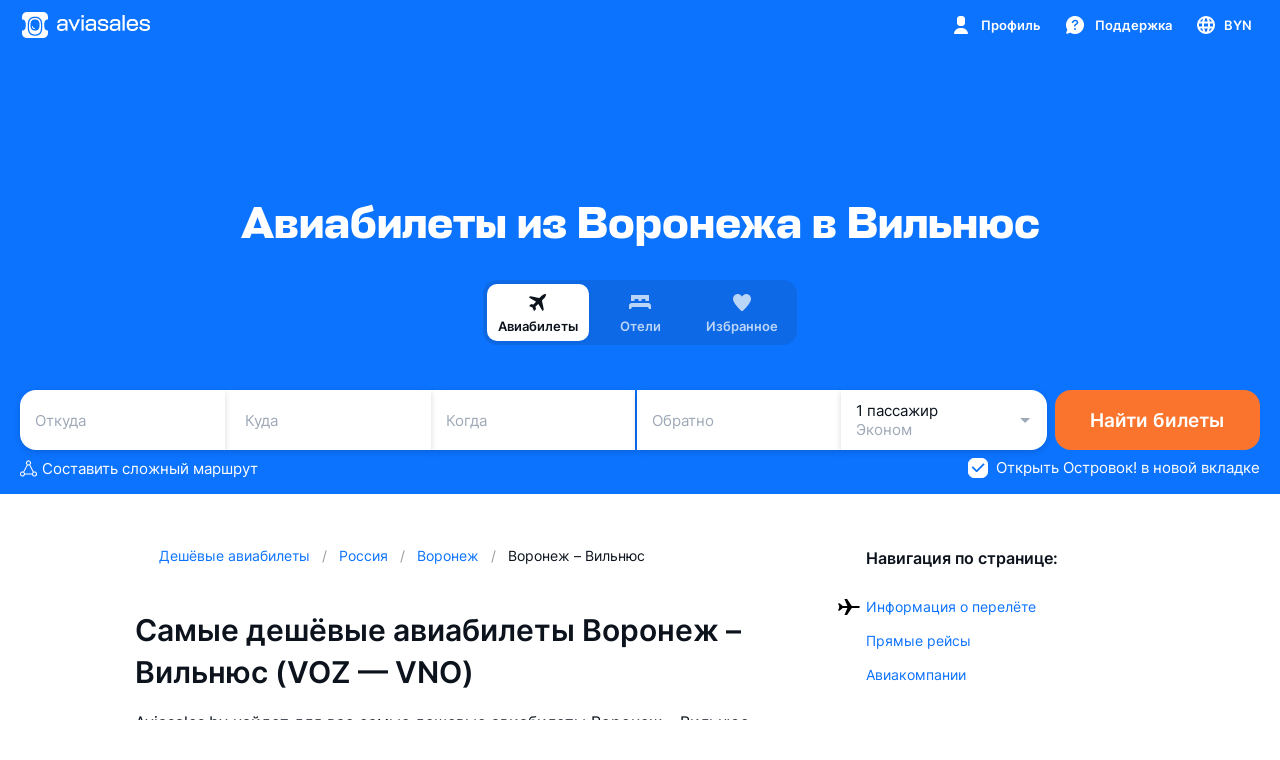

--- FILE ---
content_type: text/javascript; charset=utf-8
request_url: https://static.aviasales.com/selene-static/entrypoint/shared-255468be65e4642ac3095a6feedb9dddbebaf047.9fc224537706ba2e.min.js
body_size: 98132
content:
(self.__LOADABLE_LOADED_CHUNKS__=self.__LOADABLE_LOADED_CHUNKS__||[]).push([["85739"],{54464:function(e,t,s){"use strict";s.d(t,{QO:function(){return L},cx:function(){return z.c},Ym:function(){return W},Gw:function(){return v},JH:function(){return N},YA:function(){return H},kD:function(){return D}}),s(65315),s(37089);var n,r=s(74848),i=s(96540),a=s(57726),o=s.n(a),l=s(88199),c=s(38489),d=s(55405),u=s(62793),m=s(30832),h=s(89082),p={root:"s__rEzsxpZwpEpbM4hJ",card:"s__To3vp4G8868elBdI",card_layout_normal:"s__u7LCQW6qmQqqK4No",content:"s__xPlnM2wdQF41NYUZ",image:"s__oIRlf913mQ52qXGn",info:"s__ePN62kdAHEUXCdG5",title:"s__cqcVoFYnGU2KCtB7",description:"s__fFjDZ4o46VwlNU7S",chevron:"s__V4iZFt4Y7ygQTjUg"};let _=o().bind(p),f=(0,i.memo)(e=>{let{className:t,layout:s=l._.Small,locationId:n,locationName:a,hotelsCount:o,imageUrl:p,onClick:f}=e,{t:x}=(0,c.useTranslation)("component_hotel_favorites_location_card"),v=(0,i.useCallback)(()=>{f?.(n)},[n,f]);return(0,r.jsxs)("div",{className:_("card",`card_layout_${s}`,t),onClick:v,children:[(0,r.jsxs)("div",{className:_("content"),children:[(0,r.jsx)(d._,{className:_("image"),src:p,width:64,height:64}),(0,r.jsxs)("div",{className:_("info"),children:[(0,r.jsx)(u.E,{className:_("title"),type:m.M.Body1Semi,truncateMode:m.h.TwoLines,children:a}),(0,r.jsx)(u.E,{className:_("description"),type:m.M.Body2Regular,children:x("description",{count:o})})]})]}),(0,r.jsx)(h.C,{className:_("chevron")})]})});f.displayName="LocationCard";let x=o().bind(p),v=(0,i.memo)(e=>{let{className:t,layout:s=l._.Small,locationList:n,onItemClick:i}=e;return(0,r.jsx)("div",{className:x(t,"root"),children:n.map((e,t)=>(0,r.jsx)(f,{layout:s,locationId:e.locationId,locationName:e.locationName,hotelsCount:e.hotelsCount,imageUrl:e.imageUrl,onClick:i},t))})});v.displayName="LocationCardList";var g=s(53607);let y=o().bind({root:"s__wPUXHYKPNG0vB9iT",card:"s__aiqegSOAQ8Hda9ve",root_layout_normal:"s__mQRthejUaqkttasD",image:"s__ONtwY_XsesYEToms"}),j=()=>(0,r.jsxs)("div",{className:y("card"),children:[(0,r.jsx)("div",{className:y("image")}),(0,r.jsx)("div",{children:(0,r.jsxs)(g.v,{width:200,height:44,children:[(0,r.jsx)("rect",{x:"14",y:"0",width:"200",height:"20"}),(0,r.jsx)("rect",{x:"14",y:24,width:"120",height:"20"})]})})]}),N=(0,i.memo)(e=>{let{layout:t=l._.Small,skeletonsCount:s=3}=e,n=(0,i.useMemo)(()=>Array(s).fill(null),[s]);return(0,r.jsx)("div",{className:y("root",`root_layout_${t}`),children:n.map((e,t)=>(0,r.jsx)(j,{},t))})});N.displayName="LocationCardListSkeleton";var w=s(86538),b=s(38309),C=s(98476),M=s(82004),k=s(39156),I=s(69377);function E(){return(E=Object.assign?Object.assign.bind():function(e){for(var t=1;t<arguments.length;t++){var s=arguments[t];for(var n in s)({}).hasOwnProperty.call(s,n)&&(e[n]=s[n])}return e}).apply(null,arguments)}var A=e=>i.createElement("svg",E({xmlns:"http://www.w3.org/2000/svg",width:8,height:8,fill:"none"},e),n||(n=i.createElement("path",{d:"M0 0v8h8a8 8 0 0 1-8-8",clipRule:"evenodd"}))),S=s.p+"4c55b714a4d7db25.png";let B=o().bind({root:"s__xyyYog8pSSARc9J9",gallery:"s__dox596Kbn9kX70O6","gallery-image":"s__g06wXTsvfBEIws_I","gallery-price-wrapper":"s__LPXXk2UU_ox7P0zm",corner:"s__Z7cFMxAoJyo2wJ8M","corner-top":"s__hZxwvLAIaXIUyu5t","corner-bottom":"s__KO9R8GflgbQhEDuH",button:"s__ckk4uzBle6k3DmH8","button-icon":"s__Fcs6FMB7Em0MlzVv","button-icon-favorite_active":"s__O8EiGaMxXjIBnVb4",description:"s__kSWsKMUsgMHFXP14",rect:"s__pK_0AFyb38nT5DOt",rect_long:"s__l75PmKW9PwIcHYGE"}),R=(0,i.memo)(e=>{let{className:t,isFavorite:s,onClick:n}=e;return(0,r.jsxs)("div",{className:B(t,"root"),children:[(0,r.jsx)(C.v,{className:B("button"),size:M.u.L,onClick:n,children:s?(0,r.jsx)(k.v,{className:B("button-icon",{"button-icon-favorite_active":s})}):(0,r.jsx)(I.t,{className:B("button-icon")})}),(0,r.jsxs)("div",{className:B("gallery"),children:[(0,r.jsxs)("div",{className:B("gallery-price-wrapper"),children:[(0,r.jsx)(A,{className:B("corner","corner-top")}),(0,r.jsx)(A,{className:B("corner","corner-bottom")})]}),(0,r.jsx)(d._,{className:B("gallery-image"),src:S,width:295,height:166})]}),(0,r.jsxs)("div",{className:B("description"),children:[(0,r.jsx)("div",{className:B("rect","rect_long")}),(0,r.jsx)("div",{className:B("rect")})]})]})});R.displayName="HotelCard";let T=o().bind({root:"s__ZC9wi6ft2YUXNT1L",root_layout_small:"s__akRJs5OrenIRed4Q",description:"s__zVTLD5Ur9lsjaoW9",content:"s__DuweLZ6jIsPOdhAa",root_layout_normal:"s__OIqmLmjcjYTYFDOe",button:"s__avJcloP7L5Ad3ZbZ"}),L=(0,i.memo)(e=>{let{className:t,layout:s=l._.Small,isFavorite:n,onIconClick:i,onButtonClick:a}=e,{t:o}=(0,c.useTranslation)("component_hotels_favorites_onboarding_informer"),d=s===l._.Small?m.M.Body2Regular:m.M.Title3Bold,h=s===l._.Small?w.Mp.S:w.Mp.M,p=(0,r.jsx)(b.$,{className:T("button"),priority:w.dk.Secondary,size:h,onClick:a,children:o("buttonText")});return(0,r.jsxs)("div",{className:T("root",`root_layout_${s}`,t),children:[(0,r.jsxs)("div",{className:T("description"),children:[(0,r.jsx)(u.E,{type:d,children:o("text")}),s===l._.Normal&&p]}),(0,r.jsxs)("div",{className:T("content"),children:[(0,r.jsx)(R,{isFavorite:n,onClick:i}),s===l._.Small&&p]})]})});L.displayName="OnboardingInformer";var z=s(1268);let P=o().bind({root:"s__QzWYv9o6cgVBw3gx",link:"s__d2AkKeSHuRkUnqHZ"}),H=(0,i.memo)(e=>{let{onClick:t}=e,{t:s}=(0,c.useTranslation)("component_hotel_favorites_login_link");return(0,r.jsx)(u.E,{className:P("root"),tag:"span",type:m.M.Body3Regular,children:(0,r.jsx)(c.Trans,{defaults:s("loginLink"),components:{a:(0,r.jsx)(u.E,{className:P("link"),tag:"a",target:"_blank",rel:"noreferrer noopener",type:m.M.Body3Regular,onClick:t})}})})});H.displayName="LoginLink";let F=o().bind({icon:"s__gwjbGi4By082on1f",icon_layout_normal:"s___KcZG25DXPAwWcEd",icon_active:"s__V2FomitVbWQZP6C_"}),D=(0,i.memo)(e=>{let{className:t,isActive:s=!1,layout:n=l._.Small}=e;return s?(0,r.jsx)(k.v,{className:F("icon",`icon_layout_${n}`,t,{icon_active:s})}):(0,r.jsx)(I.t,{className:F("icon",`icon_layout_${n}`,t)})});D.displayName="FavoriteIcon";var V=s(43315),O=s.n(V),U=s(44017),K=s(46740),Y=s(89004);let Q=o().bind({root:"s__qFUjzIS71Em_h_CR",content:"s__gsBlHOFY07MJf_iO",title:"s__rF2l5B4xp7YTip7O",subtitle:"s__pJE03gTE2xs49kzx"}),W=(0,i.memo)(e=>{let{isVisible:t=!1,scrollAreaRef:s,title:n,subtitle:i,children:a,onClose:o=O()}=e;return(0,r.jsxs)(U.a,{className:Q("root"),contentClassName:Q("content"),scrollAreaRef:s,visible:t,noHeader:!0,onClose:o,children:[(0,r.jsxs)(K.F,{transparent:!0,shadow:!0,children:[(0,r.jsxs)(K.F.Title,{children:[(0,r.jsx)(u.E,{className:Q("title"),type:m.M.Body2Semi,truncateMode:m.h.SingleLine,children:n}),(0,r.jsx)(u.E,{type:m.M.CaptionRegular,className:Q("subtitle"),children:i})]}),(0,r.jsx)(K.F.RightAccessory,{children:(0,r.jsx)(C.v,{size:M.u.S,onClick:o,children:(0,r.jsx)(Y.t,{})})})]}),(0,r.jsx)("div",{"body-scroll-lock-ignore":"",children:a})]})});W.displayName="ResultsModal",(0,i.memo)(()=>(0,r.jsxs)(g.v,{width:276,height:36,children:[(0,r.jsx)("rect",{x:"0",y:"0",width:"180",height:"36",rx:"18"}),(0,r.jsx)("rect",{x:186,y:"0",width:"90",height:"36",rx:"18"})]})).displayName="SearchFormSkeleton"},1268:function(e,t,s){"use strict";s.d(t,{c:function(){return _}});var n=s(74848),r=s(96540),i=s(57726),a=s.n(i),o=s(38489),l=s(88199),c=s(5158),d=s(59101),u=s(1955);let m=a().bind({icon:"s__lkWGtUPaDUq89lbn"});(0,r.memo)(e=>{let{className:t,layout:s=l._.Small}=e,{t:r}=(0,o.useTranslation)("component_hotels_favorites_state_informers"),i=s===l._.Normal?c.n.Desktop:c.n.Mobile;return(0,n.jsxs)(d.M,{className:t,size:i,children:[(0,n.jsx)(d.M.Icon,{className:m("icon"),children:(0,n.jsx)(u.u,{})}),(0,n.jsx)(d.M.Title,{children:r("empty.title")}),(0,n.jsx)(d.M.Content,{children:r("empty.text")})]})}).displayName="EmptyStateInformer";var h=s(16965),p=s(86538);let _=(0,r.memo)(e=>{let{className:t,layout:s=l._.Small,onClick:r}=e,{t:i}=(0,o.useTranslation)("component_hotels_favorites_state_informers"),a=s===l._.Normal?c.n.Desktop:c.n.Mobile;return(0,n.jsxs)(d.M,{className:t,size:a,children:[(0,n.jsx)(d.M.Icon,{children:(0,n.jsx)(h.L,{})}),(0,n.jsx)(d.M.Title,{children:i("error.title")}),(0,n.jsx)(d.M.Content,{children:i("error.text")}),(0,n.jsx)(d.M.Actions,{children:(0,n.jsx)(d.M.Action,{priority:p.dk.Primary,onClick:r,children:i("error.buttonText")})})]})});_.displayName="ErrorStateInformer"},36474:function(e,t,s){"use strict";s.d(t,{Iz:function(){return cT},Ui:function(){return lD},rf:function(){return cr},X6:function(){return aL},Qc:function(){return t1},xW:function(){return ay},QO:function(){return ez.QO},pB:function(){return t4},lx:function(){return a5},PR:function(){return ck},Ym:function(){return ez.Ym},CP:function(){return cS},Y1:function(){return aU},Po:function(){return lO},DV:function(){return om},Nl:function(){return cF},Iv:function(){return oC},yf:function(){return oN},ei:function(){return lh},g9:function(){return aN},lv:function(){return ct},ZV:function(){return lI},vR:function(){return lA},dM:function(){return ea},j_:function(){return iL},cx:function(){return ez.cx},NM:function(){return tB},y3:function(){return oW},qO:function(){return l$},IR:function(){return ll},AI:function(){return ci},hQ:function(){return tJ},Q7:function(){return oP},Oy:function(){return iN},IS:function(){return $},B:function(){return ab},YA:function(){return ez.YA},dK:function(){return cg},ii:function(){return ec},kD:function(){return ez.kD},To:function(){return aQ},B9:function(){return nU},FH:function(){return tA},xZ:function(){return a1},fi:function(){return iD},pY:function(){return cC},Wd:function(){return nF},In:function(){return ik},QG:function(){return L},gG:function(){return tP},Fn:function(){return V},Wv:function(){return oS},Bh:function(){return tw},ZC:function(){return aD},Ko:function(){return iF},wo:function(){return l7},aG:function(){return iC},zx:function(){return co},C2:function(){return to},kT:function(){return l3},Vn:function(){return sm},OB:function(){return cO},oO:function(){return aV},Os:function(){return nV},_D:function(){return a6},e9:function(){return lB},m8:function(){return tV},m$:function(){return nr},zb:function(){return iW},Ij:function(){return tu},fe:function(){return oG},wG:function(){return oL},wv:function(){return sz},L7:function(){return eb},HY:function(){return e8},Pe:function(){return lH},b7:function(){return nE},yn:function(){return l8},hR:function(){return iZ},Bd:function(){return ox},zt:function(){return iJ},N8:function(){return rZ},Qr:function(){return tv},Ze:function(){return aq},K$:function(){return t3},BN:function(){return oE},fM:function(){return lL},Wy:function(){return oI},Gw:function(){return ez.Gw},ed:function(){return l5},eP:function(){return no},qt:function(){return oM},p2:function(){return iy},Lx:function(){return Z},Zw:function(){return nM},Z2:function(){return af},E$:function(){return aS},GX:function(){return oY},XL:function(){return eS},G0:function(){return E},Ww:function(){return r7},MB:function(){return l2},f_:function(){return tU},Ei:function(){return lg},Kp:function(){return sx},Z0:function(){return ot},fh:function(){return ld},BL:function(){return ix},ZF:function(){return lz}});var n,r,i,a,o,l,c,d,u,m,h,p,_,f,x,v,g=s(74848),y=s(57726),j=s.n(y),N=s(96540),w=s(38028),b=s(53012),C=s(62793),M=s(30832),k=s(38489);let I=j().bind({root:"s__Mqab2k7NurAPUkKd",logo:"s__hfrImDRnT1wih3TG",text:"s__D5olslOQ3gUrmA5M"}),E=(0,N.memo)(e=>{let{gateLogoUrl:t,gateName:s}=e,{t:n}=(0,k.useTranslation)("component_hotels_booking_redirect");return(0,g.jsxs)("div",{className:I("root"),children:[(0,g.jsx)(w.y,{size:b.HU.M,priority:b.Is.Primary}),t&&(0,g.jsx)("img",{src:t,className:I("logo"),alt:s||""}),(0,g.jsx)(C.E,{className:I("text"),type:M.M.Body1Regular,children:n("loadingText")})]})});E.displayName="BookingRedirect";var A=s(59101),S=s(5158),B=s(42746),R=s(27512);let T=j().bind({root:"s__nvfVVZyLQ34HAjEm","button-icon":"s__FVo0tjFOmEkbY_U8"}),L=(0,N.memo)(e=>{let{gateName:t,onButtonClick:s}=e,{t:n}=(0,k.useTranslation)("component_hotels_booking_redirect_error");return(0,g.jsxs)(A.M,{className:T("root"),size:S.n.Mobile,children:[(0,g.jsx)(A.M.Icon,{children:(0,g.jsx)(B.y,{})}),(0,g.jsx)(A.M.Title,{children:n("error.title",{gateName:t})}),(0,g.jsx)(A.M.Content,{children:n("error.content")}),(0,g.jsx)(A.M.Actions,{children:(0,g.jsxs)(A.M.Action,{onClick:s,children:[(0,g.jsx)(R.x,{className:T("button-icon")}),n("error.action")]})})]})});L.displayName="BookingRedirectError";var z=s(81705);function P(){return(P=Object.assign?Object.assign.bind():function(e){for(var t=1;t<arguments.length;t++){var s=arguments[t];for(var n in s)({}).hasOwnProperty.call(s,n)&&(e[n]=s[n])}return e}).apply(null,arguments)}var H=e=>N.createElement("svg",P({xmlns:"http://www.w3.org/2000/svg",width:96,height:96,fill:"none"},e),c||(c=N.createElement("path",{fill:"#25AFF8",stroke:"#fff",strokeWidth:6,d:"M40.222 11.938c4.295-4.296 11.26-4.296 15.556 0L60.841 17H68c6.075 0 11 4.925 11 11v7.16l5.063 5.062c4.295 4.295 4.295 11.26 0 15.556L79 60.841V68c0 6.075-4.925 11-11 11h-7.16l-5.062 5.063c-4.295 4.295-11.26 4.295-15.556 0L35.16 79H28c-6.075 0-11-4.925-11-11v-7.16l-5.062-5.062c-4.296-4.295-4.296-11.26 0-15.556L17 35.159V28c0-6.075 4.925-11 11-11h7.16z"})),d||(d=N.createElement("path",{fill:"#fff",d:"M61.72 36H34.247v9.157h4.579v-1.831c0-1.011.82-1.831 1.831-1.831h3.664c1.011 0 1.831.82 1.831 1.831v1.831h3.663v-1.831c0-1.011.82-1.831 1.832-1.831h3.663c1.011 0 1.831.82 1.831 1.831v1.831h4.579zM36.995 48.82a5.495 5.495 0 0 0-5.495 5.495v7.326h3.663l1.832-3.663h21.978l1.831 3.663h3.663v-7.326a5.494 5.494 0 0 0-5.495-5.494z"})));let F=j().bind({root:"s__F_zQzYvmtrsRQFBI",icon:"s__ncAA1bwakhs7JpL6",text:"s__ghH8NB7N8ccmhrD7"}),D=(0,z.g)({loader:()=>s.e("26021").then(s.t.bind(s,12032,19))}),V=(0,N.memo)(()=>{let{t:e}=(0,k.useTranslation)("component_hotels_direct_booking_redirect");return(0,g.jsxs)("div",{className:F("root"),children:[(0,g.jsx)("div",{className:F("icon"),children:(0,g.jsx)(D.View,{fallback:(0,g.jsx)(H,{}),play:!0,loop:!0})}),(0,g.jsx)(C.E,{className:F("text"),type:M.M.Body1Bold,children:e("directBookingRedirect")})]})});V.displayName="DirectBookingRedirect";var O=s(38309),U=s(86538),K=s(98476),Y=s(33971);let Q=j().bind({root:"s__RxPpZmUPhg8Zfn6p",carousel:"s__dVkWIq26y0VdrRxE",fade_overlay:"s__GqINnlyySRA9_ROH",arrows:"s__aagBeYjaj0ujN4_d","arrow-button":"s__W0pj03TI8UIC6f1r","arrow-button_prev":"s__Hg4VaorFsQkibyWz","arrow-button_next":"s__ZgMedwNXMwaTcoox"}),W=e=>{let{type:t,onClick:s}=e;return(0,g.jsx)(K.v,{className:Q("arrow-button",`arrow-button_${t}`),onClick:s,floating:!0,children:(0,g.jsx)(Y.X,{className:Q("icon")})})},q=(0,N.memo)(e=>{let{className:t,children:s}=e,{isAtStart:n,isAtEnd:r,carouselRef:i,scrollForward:a,scrollBackward:o}=(()=>{let e=(0,N.useRef)(null),[t,s]=(0,N.useState)(0),[n,r]=(0,N.useState)(0),[i,a]=(0,N.useState)(!0),[o,l]=(0,N.useState)(!1),[c,d]=(0,N.useState)({left:0,right:0});(0,N.useEffect)(()=>{if(e.current){let{paddingLeft:t,paddingRight:s}=window.getComputedStyle(e.current);d({left:parseInt(t,10),right:parseInt(s,10)})}},[e]),(0,N.useEffect)(()=>{let c=e.current;if(!c)return;let d=()=>{if(!c)return;let{scrollLeft:e,scrollWidth:t,clientWidth:s}=c,n=0>=Math.round(e),r=Math.ceil(e+s)>=t;a(n),l(r)},u=e=>{s(0),r(e.targetTouches[0]?.clientX??0)},m=e=>{s(e.targetTouches[0]?.clientX??0)},h=e=>{(!(Math.abs(n-t)>10)||i||o)&&(e.preventDefault(),e.stopPropagation())},p={passive:!0};return c&&(c.addEventListener("scroll",d,p),c.addEventListener("touchmove",m,p),c.addEventListener("touchstart",u,p),c.addEventListener("touchend",h,p),d()),()=>{c&&(c.removeEventListener("scroll",d),c.removeEventListener("touchmove",m),c.removeEventListener("touchstart",u),c.removeEventListener("touchend",h))}},[i,o,t,n]);let u=(0,N.useCallback)(e=>{let t=(e=>{let{itemWidth:t,containerWidth:s,gap:n}=e;return(e=>{let{itemWidth:t,containerWidth:s,gap:n}=e,r=Math.floor(s/(t+n));return r>0?r:1})({itemWidth:t,containerWidth:s,gap:n})*(t+n)-n})({containerWidth:e,itemWidth:269,gap:12}),s=281-(e-t)/2;return i?s+c.left:o?s+c.right:281},[i,o,c]),m=(0,N.useCallback)(()=>e.current?u(e.current.clientWidth):0,[u]),h=(0,N.useCallback)(()=>{if(!e.current)return;let t=m();e.current.scrollBy({left:-t,behavior:"smooth"})},[m]),p=(0,N.useCallback)(()=>{if(!e.current)return;let t=m();e.current.scrollBy({left:t,behavior:"smooth"})},[m]);return{carouselRef:e,isAtStart:i,isAtEnd:o,paddings:c,scrollBackward:h,scrollForward:p}})();return(0,g.jsxs)("div",{className:Q("root",{fade_overlay:!n},t),children:[(0,g.jsxs)("div",{className:Q("arrows"),children:[!n&&(0,g.jsx)(W,{type:"prev",onClick:o}),!r&&(0,g.jsx)(W,{type:"next",onClick:a})]}),(0,g.jsx)("div",{ref:i,className:Q("carousel"),children:s})]})});q.displayName="Carousel";let G=j().bind({root:"s__YGE4kxlMEhmEIULz",carousel:"s__qf2lly_0M1cR3jUV",header:"s__b08rbmIWac4uVdl6",button:"s__NulECLCFz0kE0s90",text:"s__rJGY6fikv7MWgkwJ"}),Z=(0,N.memo)((0,N.forwardRef)((e,t)=>{let{className:s,title:n,text:r,buttonText:i,children:a,onButtonClick:o}=e;return(0,g.jsxs)("div",{ref:t,className:G("root",s),children:[(0,g.jsxs)("div",{className:G("header"),children:[(0,g.jsx)(C.E,{type:M.M.Title2Bold,mobileType:M.M.Title3Bold,truncateMode:M.h.TwoLines,children:n}),r&&(0,g.jsx)(C.E,{className:G("text"),type:M.M.Body1Regular,truncateMode:M.h.TwoLines,children:r})]}),(0,g.jsx)(q,{className:G("carousel"),children:a}),(0,g.jsx)("div",{className:G("button"),children:(0,g.jsx)(O.$,{size:U.Mp.M,mod:U.tp.Default,priority:U.dk.Secondary,onClick:o,children:i})})]})}));Z.displayName="CarouselBanner";var X=s(53607);let J=j().bind({root:"s___mtlH7igGMvDz7q0",header:"s__usfkAsLlsts_u0am",button:"s__hz_qqBSVboXtLIz6","title-shimmer":"s__AdVa3fQ2_xkqoUud","description-shimmer":"s__pNT9oLyQTGED8vul","button-shimmer":"s__TScmVFC7MhrtHuKV"}),$=(0,N.memo)(()=>(0,g.jsxs)("div",{className:J("root"),children:[(0,g.jsxs)("div",{className:J("header"),children:[(0,g.jsx)(X.v,{className:J("title-shimmer"),children:(0,g.jsx)("rect",{x:"0",y:"0",width:"100%",height:"32",rx:"4"})}),(0,g.jsx)(X.v,{className:J("description-shimmer"),children:(0,g.jsx)("rect",{x:"0",y:"0",width:"100%",height:"32",rx:"4"})})]}),(0,g.jsx)("div",{className:J("button"),children:(0,g.jsx)(X.v,{className:J("button-shimmer"),children:(0,g.jsx)("rect",{x:"0",y:"0",width:"100%",height:"40",rx:"16"})})})]}));$.displayName="CarouselBannerSkeleton";var ee=s(61620),et=s(84144);let es=j().bind({root:"s__YUd4omJiln4I6VKA",root_interactive:"s__QpW7jHgofg8otEqU","original-price":"s__OfAfXk3uQs0cHiah"}),en=(0,N.memo)(e=>{let{size:t,originalPriceText:s,discountPercentText:n,onClick:r}=e,i=!!r,a="xs"===t?M.M.Body3Regular:M.M.Body2Regular,o="xs"===t?ee.vj.XS:ee.vj.S,l="xs"===t?ee.To.Round:ee.To.Brick,c=(0,N.useCallback)(e=>{r&&(e.preventDefault(),e.stopPropagation(),r?.())},[r]);return(0,g.jsxs)("div",{className:es("root",{root_interactive:i}),onClick:c,children:[(0,g.jsx)(C.E,{className:es("original-price"),type:a,children:s}),(0,g.jsx)(et.E,{color:ee.zE.Blue,size:o,borderStyle:l,children:n})]})});en.displayName="DiscountBadge";var er=s(41166);let ei=j().bind({root:"s__hhtlEBXaQ3kI5J36",text:"s__aYoySDRhd8gTXYFg",chevron:"s__ll93GpyansIUJzc8"}),ea=(0,N.memo)(e=>{let{name:t,backgroundColor:s,onMouseEnter:n,onMouseLeave:r,onClick:i}=e;return(0,g.jsxs)("div",{className:ei("root"),style:{backgroundColor:s},onMouseEnter:n,onMouseLeave:r,onClick:i,children:[(0,g.jsx)(C.E,{className:ei("text"),type:M.M.CaptionSemi,children:t}),(0,g.jsx)(er.I,{className:ei("chevron")})]})});ea.displayName="DistrictMarker";var eo=s(89082);let el=j().bind({root:"s__LqlcgJoFfu0dgGrY","scroll-wrapper":"s__sIso7krutM32oN0T","scroll-content":"s__g6RCvDhikFOTncQI","button-wrapper":"s__KPlmpDSY_eQPplRA","button-wrapper_prev":"s__qLrk89AeQ0nV2oF9","button-wrapper_next":"s__lh_KL2bc8Vcm1cPr","button-wrapper_hidden":"s__oMb66RAgtNEQmlWP",button:"s__S9Etnabhq0kj692Q",icon:"s__nITo9XGZyL0amk0H"}),ec=(0,N.memo)(e=>{let{isVisible:t=!1,className:s,buttonClassName:n,scrollWrapperClassName:r,children:i}=e,[a,o]=(0,N.useState)(!1),[l,c]=(0,N.useState)(!1),d=(0,N.useRef)(null),u=(0,N.useRef)(null),m=(0,N.useCallback)(()=>{let e=u.current;e&&e.scrollTo({left:e.scrollLeft+360,behavior:"smooth"})},[]),h=(0,N.useCallback)(()=>{let e=u.current;e&&e.scrollTo({left:e.scrollLeft-360,behavior:"smooth"})},[]),p=(0,N.useCallback)(()=>{let e=d.current,t=u.current;if(!e||!t)return;if(e.offsetWidth<=t.offsetWidth){o(!1),c(!1);return}let s=0===t.scrollLeft,n=t.scrollLeft+t.offsetWidth>=e.offsetWidth;o(!s),c(!n)},[]);return(0,N.useEffect)(()=>{p()},[p,t]),(0,g.jsxs)("div",{className:el("root",s),children:[(0,g.jsx)("div",{className:el("button-wrapper","button-wrapper_prev",n,{"button-wrapper_hidden":!a}),children:(0,g.jsx)(K.v,{className:el("button"),onClick:h,children:(0,g.jsx)(Y.X,{className:el("icon")})})}),(0,g.jsx)("div",{className:el("scroll-wrapper",r),ref:u,onScroll:p,children:(0,g.jsx)("div",{className:el("scroll-content"),ref:d,children:i})}),(0,g.jsx)("div",{className:el("button-wrapper","button-wrapper_next",n,{"button-wrapper_hidden":!l}),children:(0,g.jsx)(K.v,{className:el("button"),onClick:m,children:(0,g.jsx)(eo.C,{className:el("icon")})})})]})});ec.displayName="HorizontalSlider";var ed=s(76653),eu=s(55405),em={root:"s__smJGin67wG48kt92",slider:"s___wLfTM8PQBA7KEor","slider_with-gradient":"s__qucgKBL3UYc6BIGl","single-image":"s__ml2AqiVTrKY5iXVu","arrow-button":"s__rzn3zxAwFoWX67jB","arrow-button_size_small":"s__se60iHBFCq4r9hf9","arrow-button-icon":"s__bC2e7LUOae49Wt2B","visible-dots":"s__LRUj4tByUVwfeSwc",dots:"s__nsA0P6K5s_EpgW_Z",dot:"s__PARA3htFpwIPMFbv",dot_selected:"s___VDjL8HqtkEvBvDc","image-wrapper":"s__Gczp4ztII01dk0nL",image:"s__bECuXv_gwn0Cw4DA",badges:"s__vVlMgUC5D0sMKcUO"};let eh=j().bind(em),ep=(0,N.forwardRef)((e,t)=>{let{testId:s,className:n,image:r,onImageClick:i}=e,a=(0,N.useCallback)(()=>{i?.(0)},[i]);return(0,g.jsx)("div",{ref:t,className:eh("root",n),"data-test-id":s,children:(0,g.jsx)("div",{className:eh("single-image"),children:(0,g.jsx)(eu._,{className:eh("image-wrapper"),imgClassName:eh("image"),src:r,height:100,width:100,onClick:a})})})});ep.displayName="ImagesSliderSingleImage",s(65315),s(37089);var e_=s(4589);let ef=j().bind(em),ex=(0,N.memo)(e=>{let{className:t,arrowButtonClassName:s,type:n,style:r,onClick:i}=e,a=(0,N.useCallback)(e=>{e.preventDefault(),e.stopPropagation(),i?.(e)},[i]);return(0,g.jsx)("div",{className:t,style:r,onClick:a,children:(0,g.jsx)("button",{className:ef("arrow-button",s),children:"prev"===n?(0,g.jsx)(Y.X,{className:ef("arrow-button-icon")}):(0,g.jsx)(eo.C,{className:ef("arrow-button-icon")})})})});ex.displayName="ImagesSliderArrow";let ev=j().bind(em),eg=(0,N.forwardRef)((e,t)=>{let s,{testId:n,className:r,arrowButtonClassName:i,images:a,hideDots:o,onImageClick:l,onAfterChange:c}=e,[d,u]=(0,N.useState)(0),m=Math.min(3,a.length),h=(0,N.useCallback)((e,t)=>{u(t)},[]),p=(0,N.useCallback)(()=>{l?.(d)},[l,d]),_=(0,N.useCallback)(e=>{c?.(e)},[c]);return(0,g.jsxs)("div",{ref:t,className:ev("root",r),"data-test-id":n,children:[(0,g.jsx)(e_.default,{className:ev("slider",{"slider_with-gradient":!o}),nextArrow:(0,g.jsx)(ex,{arrowButtonClassName:i,type:"next"}),prevArrow:(0,g.jsx)(ex,{arrowButtonClassName:i,type:"prev"}),beforeChange:h,afterChange:_,infinite:!1,waitForAnimate:!1,children:a.map(e=>(0,g.jsx)(eu._,{className:ev("image-wrapper"),imgClassName:ev("image"),src:e,height:100,width:100,onClick:p},e))}),!o&&m>1&&(0,g.jsx)("div",{className:ev("visible-dots"),children:(0,g.jsx)("div",{className:ev("dots"),style:{transform:`translateX(${(s=a.length-m,d<=1?0:d===a.length-1?-(10*s):-(10*(d-1)))}px)`},children:a.map((e,t)=>(0,g.jsx)("div",{className:ev("dot",{dot_selected:t===d})},t))})})]})});eg.displayName="ImagesSliderSlider";let ey=(0,N.forwardRef)((e,t)=>{let{testId:s,className:n,arrowButtonClassName:r,images:i,hideDots:a,onImageClick:o,onAfterChange:l}=e;return 1===i.length?(0,g.jsx)(ep,{ref:t,testId:s,className:n,image:i[0]||"",onImageClick:o}):(0,g.jsx)(eg,{ref:t,testId:s,className:n,arrowButtonClassName:r,images:i,hideDots:a,onImageClick:o,onAfterChange:l})});ey.displayName="ImagesSlider";var ej=s(34764),eN=s(56040),ew=((n={}).Yellow="yellow",n.Orange="orange",n),eb=((r={}).S="s",r.M="m",r.L="l",r);let eC=j().bind({root:"s__DxJImmhh21wDsOrR",root_color_yellow:"s__pGZwRNrTQPc2_7AR",root_color_orange:"s__fht4jfPklJMhhTm5",root_size_s:"s__Gqd9YmuqA0sDUkcx",line:"s__v7DSJr12LIMgE6_1",chevron:"s__wD1kW1iUWgsqwTqR",root_size_m:"s__gwLWJE_oksjp8aSj",root_size_l:"s__LF7cPI9I8o8sG2KW",root_interactive:"s__Q4QO5vBNUQxtXsU_",text:"s__xt9XldWZyuU96zrf"}),eM={[eb.S]:ej.f.Body1Bold,[eb.M]:ej.f.Title4Bold,[eb.L]:ej.f.Title3Bold},ek=(0,N.memo)(e=>{let{className:t,size:s=eb.S,color:n=ew.Yellow,text:r,isChevronVisible:i=!1,isInteractive:a=!1,onClick:o}=e,l=r.split(/\r?\n/),c=l.length-1;return(0,g.jsx)(eN.f,{className:eC("root",`root_size_${s}`,`root_color_${n}`,{root_interactive:a},t),type:eM[s],pretty:!1,children:l.map((e,t)=>(0,g.jsx)("span",{className:eC("line"),onClick:o,children:(0,g.jsxs)("span",{className:eC("text"),children:[e,i&&t===c&&(0,g.jsx)(eo.C,{className:eC("chevron")})]})},t))})});ek.displayName="PicksBadge";var eI=((i={}).Only="only",i.First="first",i.Second="second",i);let eE=j().bind({root:"s__uzx0zoq54uYZpmDb",root_size_s:"s__ZEPhwtYQ_ABAlF0p",badge_mode_second:"s__kzMvFkmshtsKo2F1",root_size_m:"s__sx424ka83or_RC1j",root_size_l:"s__QIFaWwGYvwQkSxQB",badge:"s__RpJvBI1UgMAC9C2R",badge_mode_only:"s__a5x1XhDEtco9CXYT",badge_mode_first:"s__WyFBsbzgnwKZ29yP"}),eA=(0,N.memo)(e=>{let{id:t,pickId:s,text:n,size:r,mode:i,isInteractive:a,onClick:o}=e,l=(0,N.useCallback)(e=>{a&&(e.preventDefault(),e.stopPropagation(),o?.({pickId:s,categoryId:t}))},[t,s,a,o]),c=i===eI.Second?ew.Orange:ew.Yellow,d=a&&i!==eI.First;return(0,g.jsx)(ek,{className:eE("badge",`badge_mode_${i}`),size:r,color:c,text:n,isChevronVisible:d,isInteractive:a,onClick:l})});eA.displayName="PicksBadgesItem";let eS=(0,N.memo)(e=>{let{className:t,size:s=eb.S,badges:n=[],isInteractive:r=!1,onBadgeClick:i}=e;if(0===n.length)return null;let a={size:s,isInteractive:r,onClick:i},[o,l]=n,c=o&&!l,d=o&&l;return(0,g.jsxs)("div",{className:eE("root",`root_size_${s}`,t),children:[c&&(0,g.jsx)(eA,{id:o.id,pickId:o.pickId,text:o.badgeName,mode:eI.Only,...a}),d&&(0,g.jsxs)(g.Fragment,{children:[(0,g.jsx)(eA,{id:o.id,pickId:o.pickId,text:o.badgeName,mode:eI.First,...a}),(0,g.jsx)(eA,{id:l.id,pickId:l.pickId,text:l.badgeName,mode:eI.Second,...a})]})]})});eS.displayName="PicksBadges";var eB=s(82004),eR=s(88199),eT=s(89004),eL=s(7237),ez=s(54464);let eP=j().bind({root:"s__istCnD9GA5Yv8nEl"}),eH=e=>{let{isFavorite:t=!1,size:s,onClick:n}=e,r=s===eL.Cj.XS?eB.u.S:eB.u.L,i=s===eL.Cj.XS?eR._.Small:eR._.Normal,a=(0,N.useCallback)(e=>{e.stopPropagation(),e.preventDefault(),n?.(e)},[n]);return(0,g.jsx)(K.v,{floating:!0,size:r,onClick:a,children:(0,g.jsx)(K.v.Icon,{children:(0,g.jsx)(ez.kD,{isActive:t,layout:i})})})},eF=(0,N.memo)(e=>{let{className:t,size:s,isFavorite:n=!1,isFavoriteButtonVisible:r=!0,isCloseButtonVisible:i=!1,onFavoriteClick:a,onClose:o}=e;return r||i?(0,g.jsxs)("div",{className:eP("root",t),children:[r&&(0,g.jsx)(eH,{isFavorite:n,size:s,onClick:a}),i&&(0,g.jsx)(K.v,{floating:!0,size:s===eL.Cj.XS?eB.u.S:eB.u.L,onClick:o,children:(0,g.jsx)(eT.t,{})})]}):null});eF.displayName="HotelPreviewActions";var eD=s(90032);let eV=e=>e===eL.Cj.XS?M.M.Body3Regular:M.M.Body2Regular,eO=e=>e===eL.Cj.XS?M.M.Body3Semi:M.M.Body2Semi;var eU=s(47386),eK={root:"s__SmrLQuIgeX4NXukE",header:"s__NlG6G4l1gjMaLimU","root_with-price":"s___ktmsJYR5mkZSI6j",header_size_m:"s__Of_66bkAs9s0hPO4",text:"s__atofUYZfC1wIrOLz","location-text":"s__pmhFDvxxQVm3m2_s",stars:"s__G02lxPKhNAHqDoZ8",description:"s__X3tr6_feWOQYQ4Zl","price-additional-text":"s__ddCuUTYaIp0GWUT7","rating-wrapper":"s__ZdQVnJEBi4wg0vLc",rating:"s__lNBYFh_ow0SXg9NJ",rating_level_bad:"s__UYRLik4LVfgKHFkk",rating_level_normal:"s__b9849vybOwAqTGjI",rating_level_good:"s__c_GV66erLTcHQtnL","reviews-count":"s__mTz6jWlc2_UNPFlI"};let eY=j().bind(eK),eQ=(0,N.memo)(e=>{let{size:t,rating:s=0,reviewsCount:n=0}=e,r=(0,ed.V6)(s),i=(0,eU.r)("number_tenths",s),{t:a}=(0,k.useTranslation)("component_hotel_preview"),o=eY("rating",`rating_level_${r}`),l=eY("reviews-count"),c=eV(t),d=t===eL.Cj.XS?M.M.Body3Bold:M.M.Body2Bold,u=eO(t);return 0===s?(0,g.jsx)("div",{className:eY("rating-wrapper"),children:(0,g.jsx)(C.E,{className:l,type:c,children:a("rating.emptyRating")})}):0===n?(0,g.jsx)("div",{className:eY("rating-wrapper"),children:(0,g.jsx)(C.E,{className:o,type:u,children:a("rating.hotelRating",{rating:i})})}):(0,g.jsxs)("div",{className:eY("rating-wrapper"),children:[(0,g.jsx)(C.E,{className:eY(o),type:d,children:i}),(0,g.jsx)(C.E,{className:l,type:c,children:a("rating.reviewsCount",{reviewsCount:n})})]})});eQ.displayName="HotelPreviewInfoRating";let eW=j().bind(eK),eq=(0,N.memo)(e=>{let{className:t,name:s,location:n,stars:r,rating:i,reviewsCount:a,priceAdditionalText:o,size:l}=e,c=eV(l),d=eO(l);return o?(0,g.jsxs)("div",{className:eW("root","root_with-price",t),children:[(0,g.jsxs)("div",{className:eW("description"),children:[(0,g.jsx)(C.E,{type:c,className:eW("price-additional-text"),children:o}),(0,g.jsx)(eQ,{size:l,rating:i,reviewsCount:a})]}),(0,g.jsxs)("div",{className:eW("header",`header_size_${l}`),children:[(0,g.jsx)(C.E,{className:eW("text"),type:d,children:s}),r&&(0,g.jsxs)("div",{className:eW("stars"),children:[(0,g.jsx)(eD.A,{}),(0,g.jsx)(C.E,{type:d,children:r})]})]}),n&&(0,g.jsx)(C.E,{className:eW("text","location-text"),type:M.M.Body3Regular,children:n})]}):(0,g.jsxs)("div",{className:eW("root",t),children:[(0,g.jsxs)("div",{className:eW("description"),children:[(0,g.jsxs)("div",{className:eW("header",`header_size_${l}`),children:[(0,g.jsx)(C.E,{className:eW("text"),type:d,children:s}),r&&(0,g.jsxs)("div",{className:eW("stars"),children:[(0,g.jsx)(eD.A,{}),(0,g.jsx)(C.E,{type:d,children:r})]})]}),(0,g.jsx)(eQ,{size:l,rating:i,reviewsCount:a})]}),n&&(0,g.jsx)(C.E,{className:eW("text","location-text"),type:M.M.Body3Regular,children:n})]})});function eG(){return(eG=Object.assign?Object.assign.bind():function(e){for(var t=1;t<arguments.length;t++){var s=arguments[t];for(var n in s)({}).hasOwnProperty.call(s,n)&&(e[n]=s[n])}return e}).apply(null,arguments)}eq.displayName="HotelPreviewInfo";var eZ=e=>N.createElement("svg",eG({xmlns:"http://www.w3.org/2000/svg",width:14,height:16,fill:"none"},e),u||(u=N.createElement("path",{d:"M0 0h2.8c0 5.89 5.014 10.67 11.2 10.67V16H0z"})));function eX(){return(eX=Object.assign?Object.assign.bind():function(e){for(var t=1;t<arguments.length;t++){var s=arguments[t];for(var n in s)({}).hasOwnProperty.call(s,n)&&(e[n]=s[n])}return e}).apply(null,arguments)}var eJ=e=>N.createElement("svg",eX({xmlns:"http://www.w3.org/2000/svg",width:10,height:12,fill:"none"},e),m||(m=N.createElement("path",{d:"M0 0h2a8 8 0 0 0 8 8v4H0z"})));let e$=j().bind({root:"s__Wq61asQh3IeKghi6","root_with-discount":"s__xG1wRljm60Uh_mcC",root_size_xs:"s__Xig_C7PAdMghpkgr",root_size_s:"s__qex9lvxvTQwYBHip",root_size_m:"s__WP0eQaSFiposMMiU",root_theme_transparent:"s__bpVqngAN37QCYjsL","root_theme_on-screen":"s__inKTYOxGfnwUf56A","root_theme_on-modal":"s__WhNCYV3XyESoHiGf",price:"s__VSFoyT2WuN0a7uwW",corner:"s__AezOZRTZcZRBEy5M",corner_size_m:"s__S7rJeYlifk4Y3CKU",corner_size_s:"s__pqK8tv3OIRwEE4aL",corner_top:"s__AJfATbsTOqQYkVcK",corner_size_xs:"s__lv8e7xH0sE0a0r_v",corner_bottom:"s__B4NKISTN0oJAQUCY",discount:"s__CjqRFcIucH40ww3f","old-price":"s__UrNBVZtypIYt179r"}),e0=(0,N.memo)((0,N.forwardRef)((e,t)=>{let{size:s,theme:n,className:r,priceText:i,discount:a}=e,o=[eL.Cj.XS,eL.Cj.S].includes(s)?M.M.Title4Bold:M.M.Title3Bold,l=s===eL.Cj.M?eZ:eJ;return i?a?(0,g.jsxs)("div",{ref:t,className:e$("root","root_with-discount",`root_size_${s}`,`root_theme_${n}`,r),children:[(0,g.jsx)(en,{size:s,originalPriceText:a.originalPriceText,discountPercentText:a.discountPercentText}),(0,g.jsx)(C.E,{className:e$("price"),type:o,children:i}),(0,g.jsx)(l,{className:e$("corner",`corner_size_${s}`,"corner_top")}),(0,g.jsx)(l,{className:e$("corner",`corner_size_${s}`,"corner_bottom")})]}):(0,g.jsxs)("div",{ref:t,className:e$("root",`root_size_${s}`,`root_theme_${n}`,r),children:[(0,g.jsx)(C.E,{className:e$("price"),type:o,children:i}),(0,g.jsx)(l,{className:e$("corner",`corner_size_${s}`,"corner_top")}),(0,g.jsx)(l,{className:e$("corner",`corner_size_${s}`,"corner_bottom")})]}):null}));e0.displayName="HotelPreviewPrice";var e1=s(87344);let e2=j().bind({root:"s__o1To7mihSXQ89Tbs",text:"s__KVQHhHgPWbcZoJ6O","text_with-divider":"s__HWyyeF8RxHAaOns9",text_type_alert:"s__VuTwjiDuq54Pdgzi",text_type_info:"s__BchaneiIktshED2D",icon:"s__TZkrsqxkwQmsWqzn"}),e4=e=>{let{className:t,informer:s,size:n}=e,{type:r,text:i,icon:a}=s,o=(0,N.useMemo)(()=>r===e1.x9.Info?n===eL.Cj.XS?M.M.Body3Semi:M.M.Body2Semi:n===eL.Cj.XS?M.M.Body3Regular:M.M.Body2Regular,[n,r]),l=(0,N.useCallback)(e=>{e.stopPropagation(),s.onClick?.()},[s]);return(0,g.jsxs)(C.E,{className:e2("text",`text_type_${r}`,t),type:o,onClick:l,children:[i,a&&(0,g.jsx)("div",{className:e2("icon"),children:a})]})},e3=(0,N.memo)(e=>{let{className:t,informers:s,size:n}=e;return(0,g.jsx)("div",{className:e2("root",t),children:s.map((e,t)=>(0,g.jsx)(e4,{className:e2({"text_with-divider":t!==s.length-1}),informer:e,size:n},t))})});e3.displayName="HotelPreviewInformers";let e5=j().bind({root:"s__vWnEBlcSIgBSVOqR","preview-price":"s__zH7sNkKGvdEOoL_C","root_theme_on-white-screen":"s__Hc1zLU16ylYVoz22","root_theme_on-gray-screen":"s__VK67Pz6ss4R2S3fA","root_theme_on-white-modal":"s__NesqYEmerUoNrEFr","root_theme_on-gray-modal":"s___467gvKz3srwwHPY",root_hoverable:"s__XFzs26ITum0Fuz2E",root_hovered:"s__wZ57o5pK5JcBylWF","root_with-shadow":"s__yQWwPW8aEn0gdfup",root_disabled:"s__ZBBUU_igJMpfEyKE","visited-badge":"s___gToLT3eSmg0AxcV","gallery-wrapper":"s__jFVj6NsTYjcngTil",gallery_size_xs:"s__qZS39pONj8sLDZaC",gallery_size_s:"s__RsUS79rvl8CTYn34",gallery_size_m:"s__fojMyttKKU1mnjm2","gallery-arrow-button":"s__tjx32N_Z1UQ6mZTo",badges:"s__fXAeF72VUM4edh0J","actions-wrapper":"s__VPZTYkJSzIkSuJlb","preview-info":"s__G9wmyrdbwd08Obrx","preview-informers":"s__DFNbc0BzthATyorB"}),e8=e=>{let{className:t,theme:s,href:n,priceRef:r,target:i="_blank",name:a,stars:o,rating:l,reviewsCount:c,distanceToCenter:d,location:u,priceText:m,priceAdditionalText:h,discount:p,directBookingInformerText:_,badge:f,badges:x=[],isFreeCancellationAvailable:v,availableRoomsCount:y,mealPlan:j,photos:w,size:b,isBadgeInteractive:C=!1,isHoverable:M=!0,isWithShadow:k=!1,isHovered:I=!1,isDisabled:E=!1,isCloseButtonVisible:A=!1,isFavorite:S=!1,isFavoriteButtonVisible:B=!0,onClose:R,onClick:T,onMouseLeave:L,onMouseEnter:z,onGalleryPhotoShowed:P,onFavoriteClick:H,onBadgeClick:F,onDirectBookingInformerClick:D}=e,V=(0,ed.BY)({distanceToCenter:d,isFreeCancellationAvailable:v,mealPlan:j,availableRoomsCount:y,directBookingInformerText:_,onDirectBookingInformerClick:D}),O=(0,N.useCallback)(e=>{e.preventDefault(),e.stopPropagation(),R?.()},[R]);return(0,g.jsxs)("a",{"data-test-id":"hotel-preview",href:n,target:i,className:e5("root",`root_theme_${s}`,{root_hoverable:M,root_hovered:I,root_disabled:E,"root_with-shadow":k},t),onClick:T,onMouseEnter:z,onMouseLeave:L,children:[f&&(0,g.jsx)("div",{className:e5("visited-badge"),children:f}),(0,g.jsxs)("div",{className:e5("gallery-wrapper"),children:[(0,g.jsx)(ey,{className:e5("gallery",`gallery_size_${b}`),arrowButtonClassName:e5("gallery-arrow-button"),images:w,onAfterChange:P}),(0,g.jsx)(eS,{className:e5("badges"),size:eb.S,badges:x,isInteractive:C,onBadgeClick:F}),(0,g.jsx)(e0,{ref:r,className:e5("preview-price"),theme:s,priceText:m,discount:p,size:b}),B&&(0,g.jsx)(eF,{className:e5("actions-wrapper"),size:b,isFavorite:S,isCloseButtonVisible:A,onFavoriteClick:H,onClose:O})]}),(0,g.jsx)(eq,{className:e5("preview-info"),name:a,location:u,stars:o,rating:l,reviewsCount:c,priceAdditionalText:h,size:b}),V&&(0,g.jsx)(e3,{className:e5("preview-informers"),informers:V,size:b})]})};var e6=s(31382);let e7=j().bind({root:"s__AhgL5sQC9jINy4BK",root_clickable:"s__mf37SysGbTABu5PB","reviews-count":"s__R_Sb1pJ1xsDbr_fq"}),e9=e=>e<=e6.L?ee.zE.Red:e<=e6.z?ee.zE.Yellow:ee.zE.Green,te=(0,N.memo)(e=>{let{className:t,rating:s=0,reviewsCount:n=0,isRatingClickable:r=!1,onClick:i}=e,a=(0,eU.r)("number_tenths",s),{t:o}=(0,k.useTranslation)("component_hotel_rating"),l=e7("root",{root_clickable:r},t),c=(0,N.useCallback)(()=>{r&&i?.()},[r,i]);return 0===s?(0,g.jsx)(C.E,{className:l,type:M.M.Body2Regular,onClick:c,children:o("emptyRating")}):0===n?(0,g.jsx)("div",{className:l,onClick:c,children:(0,g.jsx)(et.E,{size:ee.vj.M,color:e9(s),borderStyle:ee.To.Brick,children:o("rating",{rating:a})})}):(0,g.jsxs)("div",{className:l,onClick:c,children:[(0,g.jsx)(et.E,{size:ee.vj.M,color:e9(s),borderStyle:ee.To.Brick,children:a}),(0,g.jsx)(C.E,{className:e7("reviews-count"),type:M.M.Body2Regular,children:o("reviewsCount",{reviewsCount:n})})]})});te.displayName="HotelRating";let tt=j().bind({root:"s__wf69sDFF5WUrk28L"}),ts=(0,N.memo)(e=>{let{className:t,isFavorite:s=!1,onClick:n}=e,r=(0,N.useCallback)(e=>{e.stopPropagation(),e.preventDefault(),n?.(e)},[n]);return(0,g.jsx)(O.$,{className:tt("root",t),size:U.Mp.S,priority:U.dk.Secondary,onClick:r,children:(0,g.jsx)(O.$.Icon,{children:(0,g.jsx)(ez.kD,{isActive:s,layout:eR._.Small})})})});ts.displayName="HotelPreviewWideFavoriteButton";let tn=j().bind({root:"s__t629n8GaMMSYryhH",header:"s__NLFb9ei1AIIaEvdb",name:"s__scHG1Pn2pEfqr7ub",stars:"s__ECcPqekDY8s5ewlh",informers:"s__kGU7v4JVhnwVbG39","informer-text":"s__rNtM4sRy6Yx17pgp","informer-text_with-divider":"s__UvT6K0ypN8SM7c2p","informer-text_type_alert":"s__s0Op190hsPc32XBX","informer-text_type_info":"s__mDDRQKlcdUbrGvJE","informer-icon":"s__Qx7Je2_ChMEJh_kx"}),tr=e=>{let{className:t,informer:s}=e,{type:n,text:r,icon:i}=s,a=n===e1.x9.Info?M.M.Body2Semi:M.M.Body2Regular,o=(0,N.useCallback)(e=>{e.stopPropagation(),s.onClick?.()},[s]);return(0,g.jsxs)(C.E,{className:tn("informer-text",`informer-text_type_${n}`,t),type:a,onClick:o,children:[r,i&&(0,g.jsx)("div",{className:tn("informer-icon"),children:i})]})},ti=(0,N.memo)(e=>{let{className:t,name:s,stars:n,informers:r}=e;return(0,g.jsxs)("div",{className:tn("root",t),children:[(0,g.jsxs)("div",{className:tn("header"),children:[(0,g.jsx)(C.E,{className:tn("name"),type:M.M.Body2Semi,children:s}),n&&(0,g.jsxs)("div",{className:tn("stars"),children:[(0,g.jsx)(eD.A,{}),(0,g.jsx)(C.E,{type:M.M.Body2Semi,children:n})]})]}),(0,g.jsx)("div",{className:tn("informers"),children:r.map((e,t)=>(0,g.jsx)(tr,{className:tn({"informer-text_with-divider":t!==r.length-1}),informer:e},t))})]})});ti.displayName="HotelPreviewWideInfo";let ta=j().bind({root:"s__H47YPxU7vC4iUkjf",root_hovered:"s__pXXP7KapfXESofqd",root_disabled:"s__rWzE8eYiraIWwd9Q","gallery-wrapper":"s__WqJFnxbz9mcry_uC",gallery:"s__MGtwBdWh3KcYQhcc","gallery-arrow-button":"s__ZEzJ0GFCYUQ4moNv","visited-badge":"s__PMa913TTCNU9gVwI",badges:"s__d0wC95ZCuVIa3vk6",content:"s__cY0NT9pfDyE3h4gN",header:"s__iKZNU3x5VQJiqxSA","header-inner":"s__HPKYrpeeAJUEQM2P",info:"s__iB_P4G0xEtYRCfTT","favorite-button":"s__ED4rNif984UqGxKW",footer:"s__h7baidHkO6UKTP4I","footer-inner":"s__gi6zwO7ug1kVJT83","price-text":"s__VZXPtIZQiIR8yXzV","price-additional-text":"s__jI_lYh9sLBnNzPBP",discount:"s__cI0giJktSEfKAcCj","old-price":"s__ssBBzJoDfBEVokHP","choose-room-button":"s__SZRBgdkNKKEfZ9Xz"}),to=e=>{let{className:t,href:s,priceRef:n,target:r="_blank",name:i,stars:a,rating:o,reviewsCount:l,distanceToCenter:c,priceText:d,priceAdditionalText:u,discount:m,directBookingInformerText:h,badge:p,badges:_=[],isFreeCancellationAvailable:f,availableRoomsCount:x,mealPlan:v,photos:y,isBadgeInteractive:j=!1,isHovered:N=!1,isDisabled:w=!1,isFavorite:b=!1,isFavoriteButtonVisible:I=!0,onClick:E,onMouseLeave:A,onMouseEnter:S,onGalleryPhotoShowed:B,onFavoriteClick:R,onBadgeClick:T,onDirectBookingInformerClick:L}=e,{t:z}=(0,k.useTranslation)("component_hotel_preview_wide"),P=(0,ed.BY)({distanceToCenter:c,isFreeCancellationAvailable:f,mealPlan:v,availableRoomsCount:x,directBookingInformerText:h,onDirectBookingInformerClick:L});return(0,g.jsxs)("a",{"data-test-id":"hotel-preview",href:s,target:r,className:ta("root",{root_hovered:N,root_disabled:w},t),onClick:E,onMouseEnter:S,onMouseLeave:A,children:[(0,g.jsxs)("div",{className:ta("gallery-wrapper"),children:[(0,g.jsx)(ey,{className:ta("gallery"),arrowButtonClassName:ta("gallery-arrow-button"),images:y,hideDots:!0,onAfterChange:B}),p&&(0,g.jsx)("div",{className:ta("visited-badge"),children:p}),(0,g.jsx)(eS,{className:ta("badges"),size:eb.S,badges:_,isInteractive:j,onBadgeClick:T})]}),(0,g.jsxs)("div",{className:ta("content"),children:[(0,g.jsxs)("div",{className:ta("header"),children:[(0,g.jsxs)("div",{className:ta("header-inner"),children:[(0,g.jsx)(te,{rating:o,reviewsCount:l}),(0,g.jsx)(ti,{className:ta("info"),name:i,stars:a,informers:P})]}),I&&(0,g.jsx)(ts,{className:ta("favorite-button"),isFavorite:b,onClick:R})]}),(0,g.jsxs)("div",{className:ta("footer"),children:[(0,g.jsxs)("div",{className:ta("footer-inner"),children:[m&&(0,g.jsx)(en,{size:"m",originalPriceText:m.originalPriceText,discountPercentText:m.discountPercentText}),d&&(0,g.jsx)(C.E,{ref:n,className:ta("price-text"),type:M.M.Title3Bold,children:d}),u&&(0,g.jsx)(C.E,{className:ta("price-additional-text"),type:M.M.Body2Regular,children:u})]}),(0,g.jsx)(O.$,{className:ta("choose-room-button"),size:U.Mp.S,priority:U.dk.Primary,mod:U.tp.Orange,children:z("chooseRoom")})]})]})]})},tl=j().bind({root:"s__yB4FfTtxjXYuZ36F","image-wrapper":"s__yY_UDXxpJC0PXQsP",image:"s__fcNqWjcisHEi6Z6_",name:"s__EhgVogHiuYOr2vbo"}),tc=(0,N.memo)(e=>{let{className:t,id:s,href:n,target:r="_blank",imageUrl:i,name:a,onClick:o}=e;return(0,g.jsxs)("a",{className:tl("root",t),href:n,target:r,onClick:()=>o?.(s),children:[(0,g.jsx)(eu._,{className:tl("image-wrapper"),imgClassName:tl("image"),src:i,width:216,height:216}),(0,g.jsx)(C.E,{className:tl("name"),type:M.M.Body2Semi,truncateMode:M.h.TwoLines,children:a})]})});tc.displayName="HotelShortcut";let td=j().bind({root:"s__Mhyf5ddD3wwlEMt_"}),tu=(0,N.memo)(e=>{let{items:t,onItemClick:s}=e;return(0,g.jsx)("div",{className:td("root"),children:t.map(e=>{let{id:t,imageUrl:n,name:r,href:i}=e;return(0,g.jsx)(tc,{id:t,imageUrl:n,name:r,href:i,onClick:s},t)})})});tu.displayName="HotelShortcuts";var tm=s(40011),th={root:"s__FYyyZZIb3Eprszb7",root_theme_gray:"s__F2lrVyU6ND0Vz_wL",root_theme_white:"s__vqFAymdDjgQBXsdx",text:"s__xn5vPZFDUgUdtRiD",left_accessor:"s__iSagHPeBWWIJwvnB","close-button":"s__c1OIjCQZPTI5xYfZ",sticker:"s__xt4roA2ZOEkPW5_j","sticker-wrapper":"s__efYcoQ05_KAM9J9E"};let tp=j().bind(th),t_={"LookingTo/CenterRight":tm.j},tf=e=>{let{accessorTheme:t,leftAccessor:s}=e;if(!s)return null;if("sticker_eyes"===s.type&&s.stickerEyes){let e=t_[s.stickerEyes];return e?(0,g.jsx)("div",{className:tp("sticker-wrapper"),children:(0,g.jsx)(e,{className:tp("sticker"),height:35,width:44})}):null}if("image"===s.type&&s.templateUrl){let e=s.templateUrl.replace("{theme}",t);return(0,g.jsx)(eu._,{src:e,width:40,height:54})}return null};tf.displayName="HotelsBannerLeftAccessor";let tx=j().bind(th),tv=(0,N.memo)(e=>{let{isCloseable:t=!1,className:s,theme:n,accessorTheme:r,text:i,leftAccessor:a,onClose:o}=e,l=()=>(0,g.jsx)(tf,{leftAccessor:a,accessorTheme:r});return(0,g.jsxs)("div",{className:tx("root",`root_theme_${n}`,s),children:[l&&(0,g.jsx)("div",{className:tx("left_accessor"),children:(0,g.jsx)(l,{})}),(0,g.jsx)(C.E,{className:tx("text"),type:M.M.Body2Paragraph,children:i}),t&&(0,g.jsx)(K.v,{className:tx("close-button"),onClick:o,children:(0,g.jsx)(eT.t,{})})]})});tv.displayName="HotelsBanner";var tg=s(38784),ty=s(66394),tj=s(2704);let tN=j().bind({root:"s__Ohj2ZgiI6JMcU2gz",placeholder:"s__OADH_c8p5rgsG2eU",spinner:"s__oEEP9depY_IuAYu3"}),tw=(0,N.forwardRef)((e,t)=>{let{className:s,children:n,mapStyle:r,initialViewState:i,isInteractive:a=!0,isNavigationControlVisible:o=!0,isLoaded:l,isPending:c=!1,reuseMaps:d=!1,onLoad:u,onClick:m,onMoveStart:h,onMove:p,onMoveEnd:_,onMouseDown:f}=e,x=(0,N.useRef)(null),{ref:v,width:y,height:j}=(0,ty.w)(),C=v?(0,tj.P)(t,v):t;(0,N.useEffect)(()=>{y&&j&&x?.current?.resize({eventSource:"resize"})},[y,j]);let M="default";a?M="grab":m&&(M="pointer");let[k,I]=(0,N.useState)(M),E=(0,N.useCallback)(e=>{I(a?"grabbing":M),f?.(e)},[a,M,f]),A=(0,N.useCallback)(()=>I(a?"grab":M),[a,M]);(0,N.useEffect)(()=>x.current?.touchZoomRotate.disableRotation(),[]);let S=(0,N.useMemo)(()=>({opacity:+!!l,position:"absolute",top:0,right:0,bottom:0,left:0,width:"100%",height:"100%"}),[l]),B=!!(r&&i);return(0,g.jsxs)("div",{ref:C,className:tN("root",s),children:[B&&(0,g.jsxs)(tg.T5,{ref:x,style:S,mapStyle:r??void 0,initialViewState:i??void 0,padding:i?.padding,interactive:a,dragRotate:!1,cursor:k,reuseMaps:d,onLoad:u,onMouseDown:E,onMouseUp:A,onClick:m,onMoveStart:h,onMove:p,onMoveEnd:_,children:[o&&(0,g.jsx)(tg.ov,{showCompass:!1}),n]}),c&&(0,g.jsx)("div",{className:tN("spinner"),children:(0,g.jsx)(w.y,{size:b.HU.M})}),!l&&(0,g.jsx)("div",{className:tN("placeholder"),children:(0,g.jsx)(w.y,{size:b.HU.L})})]})});tw.displayName="HotelsBaseMap";var tb=s(3186),tC=s(23571),tM={"checkbox-label":"s__VRtqfWUL7ZozJKha",cashback:"s__Ls1aKFJizkfPTDBV"};let tk=j().bind(tM),tI=e=>{let{hotelsPartner:t,isPremiumLabel:s,cashbackRateValue:n}=e,{t:r}=(0,k.useTranslation)("component_hotels_checkbox"),i=t===tC._.Native,a=r(`hotelsPartners.${s?"pr":"su"}.${t}`);return s?(0,g.jsx)(C.E,{type:M.M.Body2Regular,className:tk("checkbox-label"),tag:"span",children:(0,g.jsx)(k.Trans,{t:r,i18nKey:"openHotelsWithCashback",values:{hotelsPartner:a,cashbackRateValue:n},children:(0,g.jsx)(C.E,{className:tk("cashback"),type:M.M.Body3Semi,tag:"span"})})}):(0,g.jsx)(C.E,{type:M.M.Body2Regular,className:tk("checkbox-label"),tag:"span",children:i?a:r("openHotels",{hotelsPartner:a})})},tE=j().bind(tM),tA=(0,N.memo)(e=>{let{className:t,isChecked:s,theme:n,hotelsPartner:r,isPremiumLabel:i,cashbackRateValue:a,onChange:o}=e,l=(0,N.useCallback)(e=>{o?.(e.target.checked)},[o]);return(0,g.jsx)(tb.S,{className:tE("root",t),checked:s,onChange:l,theme:n,label:(0,g.jsx)(tI,{hotelsPartner:r,isPremiumLabel:i,cashbackRateValue:a})})});tA.displayName="HotelsCheckbox";let tS=j().bind({root_layout_small:"s__JYmdEiuzC9ESeZxe",root_layout_normal:"s__NklGybqXXZoOIVku"}),tB=(0,N.memo)(e=>{let{className:t,layout:s=eR._.Small,children:n}=e;return n?(0,g.jsx)("div",{className:tS(`root_layout_${s}`,t),children:n}):null});tB.displayName="HotelList";var tR=s(76262),tT=s(6615),tL=s(25435);let tz=j().bind({form:"s__J22AOn4wkYwzi2VN",plate:"s__MlECn4xMDSkFAHJh",content:"s__KHaPQs1ZUoGrL0QN",content_loading:"s__RRZpiC93vTA9NN4I","input-shimmer":"s__OKIjKkQWnGsQ72g7",input:"s__NVcCrR3bdOkFgeVf",location:"s__cRNTgtbgAwBGduxf",additionalParams:"s__mlgwdZHOuIqeTIcX",location_empty:"s__vbAVGfSXzzwT_Jrx",additionalParams_empty:"s__bw3ylgKrE58LRUrf",editIcon:"s__rwNJjg5IuDUISJ_9"}),tP=(0,N.memo)(e=>{let{isLoading:t=!1,location:s,checkInDate:n,checkOutDate:r,guests:i,onEdit:a}=e,{t:o}=(0,k.useTranslation)("component_hotels_raw_form"),l=(0,eU.r)("interval_date"),c=o("guests.count",{count:i.adults+i.children.length}),d=n&&r&&l(new tT.IX({start:n,end:r})),u=d?`${d},${tL.MK}${c}`:c,m=t?o("destinationLoadingPlaceholder"):s?.name??o("destinationPlaceholder"),h=s?.name||t?M.M.Body3Semi:M.M.Body3Regular;return(0,g.jsx)("div",{className:tz("form"),children:(0,g.jsxs)("button",{className:tz("plate"),onClick:a,children:[(0,g.jsxs)("div",{className:tz("content",{content_loading:t}),children:[(0,g.jsx)(C.E,{className:tz("location",{location_empty:!s?.name&&!t}),type:h,children:m}),(0,g.jsx)(C.E,{className:tz("additionalParams"),type:M.M.CaptionRegular,children:u})]}),(0,g.jsx)(tR.l,{className:tz("editIcon"),"aria-label":o("editButtonText")})]})})});tP.displayName="HotelsRawForm";var tH=s(12008),tF=s(9647);let tD=j().bind({root:"s__IqxGcftx7yMBcKaN",image:"s__uTEqnrYxcSLiE8Pl",badge:"s__ER1Bf27RuEOTxtgX",share:"s__EFr0A2RwV84cv82P",close:"s__DUlolaNDmG0kmM4m"}),tV=(0,N.memo)(e=>{let{imageUrl:t,text:s,onCloseButtonClick:n,onShareButtonClick:r}=e,[i,a]=(0,N.useState)(!1),o=(0,N.useCallback)(()=>a(!0),[]),l=(0,N.useCallback)(()=>a(!1),[]);return(0,g.jsxs)("div",{className:tD("root"),children:[t&&(0,g.jsx)(eu._,{className:tD("image"),width:375,height:210,shimmer:!0,src:t??"",onLoad:o,onError:l}),i&&(0,g.jsxs)(g.Fragment,{children:[(0,g.jsx)(ek,{className:tD("badge"),size:eb.L,text:s??""}),(0,g.jsx)(K.v,{className:tD("share"),size:eB.u.L,floating:!0,onClick:r,children:(0,g.jsx)(tH.T,{})}),(0,g.jsx)(K.v,{className:tD("close"),size:eB.u.L,floating:!0,onClick:n,children:(0,g.jsx)(tF.C,{})})]})]})});tV.displayName="PicksCover";let tO=j().bind({root:"s__l_bS1M45MFkoqxgf",text:"s____6Ku2R9vmoWBz4w",sticker:"s__whiHlR6DHTMp9brQ"}),tU=(0,N.forwardRef)((e,t)=>{let{className:s,text:n}=e;return(0,g.jsxs)("div",{ref:t,className:tO("root",s),children:[(0,g.jsx)(tm.j,{className:tO("sticker")}),(0,g.jsx)(C.E,{className:tO("text"),type:M.M.Body2Paragraph,children:n})]})});function tK(){return(tK=Object.assign?Object.assign.bind():function(e){for(var t=1;t<arguments.length;t++){var s=arguments[t];for(var n in s)({}).hasOwnProperty.call(s,n)&&(e[n]=s[n])}return e}).apply(null,arguments)}tU.displayName="PicksInformer";var tY=e=>N.createElement("svg",tK({xmlns:"http://www.w3.org/2000/svg",width:19,height:19,fill:"none"},e),h||(h=N.createElement("g",{clipPath:"url(#picks_mark_svg__a)"},N.createElement("path",{fill:"currentColor",stroke:"currentColor",strokeLinejoin:"bevel",strokeWidth:2,d:"m8.954 1-.966.74-1.325 4.923L1.74 7.988 1 8.954v1.092l.74.966 4.923 1.325 1.325 4.923.966.74h1.092l.966-.74 1.325-4.923 4.923-1.325.74-.966V8.954l-.74-.966-4.923-1.325-1.325-4.923-.966-.74z"}),N.createElement("path",{fill:"#FC871A",d:"M8.954 2 7.479 7.479 2 8.954v1.092l5.479 1.475L8.954 17h1.092l1.475-5.479L17 10.046V8.954l-5.479-1.475L10.046 2z"}))),p||(p=N.createElement("defs",null,N.createElement("clipPath",{id:"picks_mark_svg__a"},N.createElement("path",{fill:"currentColor",d:"M0 0h19v19H0z"})))));let tQ=j().bind({root:"s__u68tPY2AJeoef2aM"}),tW=(0,N.memo)(e=>{let{className:t,style:s}=e;return(0,g.jsx)(tY,{className:tQ("root",t),style:s})});tW.displayName="PicksMark";var tq=s(86819);let tG=(0,N.memo)(()=>(0,g.jsxs)(X.v,{width:460,height:36,children:[(0,g.jsx)("rect",{width:48,height:36,rx:18}),(0,g.jsx)("rect",{x:54,width:160,height:36,rx:18}),(0,g.jsx)("rect",{x:220,width:240,height:36,rx:18})]}));tG.displayName="PicksCategoriesSkeleton";let tZ=j().bind({skeletons:"s__ML9Ekwd23kbJlgTX",categories:"s__hp9n3KVp2VIuEFgS","slider-button":"s__r032Jfc_XCEnPPxO",slider:"s__K_8Hy24AFncO7GUG"}),tX=e=>{let{isDisabled:t=!1,isSelected:s,id:n,text:r,onClick:i}=e,a=(0,N.useCallback)(()=>{i(n)},[n,i]);return(0,g.jsx)(tq.v,{isSelected:s,isDisabled:t,onClick:a,children:r})},tJ=(0,N.memo)(e=>{let{isSticky:t=!1,isLoading:s=!1,className:n,categories:r,onClick:i}=e;return s?(0,g.jsx)("div",{className:tZ("skeletons"),children:(0,g.jsx)(tG,{})}):r?(0,g.jsx)(ec,{className:tZ("slider"),buttonClassName:tZ("slider-button"),children:(0,g.jsx)("div",{className:tZ("categories",n,{root_sticky:t}),"body-scroll-lock-ignore":"",children:r.map(e=>(0,g.jsx)(tX,{id:e.id,text:e.text,isSelected:e.isSelected,isDisabled:e.isDisabled,onClick:i},e.id))})}):null});tJ.displayName="PicksCategories";var t$=s(65219);let t0=j().bind({content:"s__lKjf8H1cfYvUhxMr",content_error:"s__xdoVlz8LGn8MuCVY"}),t1=e=>{let{isVisible:t,hasError:s=!1,layout:n=eR._.Small,onClose:r,children:i}=e,a=n===eR._.Normal||n===eR._.Small&&!s;return(0,g.jsx)(t$.z,{contentClassName:t0("content",{content_error:s}),visible:t,noHeader:a,width:480,onClose:r,children:(0,g.jsx)("div",{"body-scroll-lock-ignore":"",children:i})})},t2=j().bind({root:"s__eDBotIj2cAALXP1B",root_size_m:"s__vqCWQug98tEiLNIC","image-wrapper":"s__CNsq5SoEyicxq77D","image-overlay":"s__CHAJULbc4IHS25Z1",root_size_s:"s__XdhHtKOIRYUKkP3K",text:"s__FtoiwqGwUGUEEHKU",root_selected:"s__IS3alwz1xVgR4Eiz",image:"s__bFx91CZXL0gWKgNQ"}),t4=(0,N.memo)(e=>{let{name:t,imageUrl:s,size:n,isSelected:r=!1,onClick:i,onMouseEnter:a,onMouseLeave:o}=e,{t:l}=(0,k.useTranslation)("component_hotels_poi"),c=(0,N.useCallback)(e=>{i?.(e)},[i]);return(0,g.jsxs)("div",{className:t2("root",`root_size_${n}`,{root_selected:r}),onClick:c,onMouseEnter:a,onMouseLeave:o,children:[(0,g.jsx)("div",{className:t2("image-wrapper"),children:(0,g.jsx)("div",{className:t2("image-overlay"),children:(0,g.jsx)(eu._,{className:t2("image"),width:120,height:120,srcTemplate:s,"aria-hidden":!0,alt:l("imageAlt",{name:t}),draggable:!0})})}),(0,g.jsx)(C.E,{className:t2("text"),type:M.M.Body3Semi,truncateMode:M.h.TwoLines,children:t})]})});t4.displayName="Poi";var t3=((a={}).S="s",a.M="m",a),t5=s(46740),t8=s(16309),t6=s(31753),t7=s(69031),t9=s(49317),se=s(45678);s(48169),s(99342);var st=s(92998),ss=s(36755),sn=s(10838),sr=s(67440),si=s(40063),sa=s(81810),so=s(10236),sl=s(48447);let sc=e=>{void 0===e&&(e=0);let[t,s]=(0,N.useState)(!1);return{value:t,tabIndex:e,focus:(0,N.useCallback)(()=>s(!0),[]),blur:(0,N.useCallback)(()=>s(!1),[])}},sd=j().bind({content:"s__pXn5y0al4gw0pjhV",content_layout_small:"s__EslI9LE6IKAjbmRv",calendar:"s__I8M4O3OVTMkU8ZaW","date-fields":"s__im37_My0CUS7ItDh","date-field":"s__taMktcVgPjo9gUl9","date-field_focused":"s__Q7bRxYqJOHsVyiPU","submit-button":"s__iCoVlDgSRnAn2hJ8"}),su=e=>{let{fiteldType:t,field:s,date:n}=e,{t:r}=(0,k.useTranslation)("component_hotel_search_form"),i=(0,eU.r)("ts_day_month_short_weekday");return(0,g.jsx)("div",{className:sd("date-field",{"date-field_focused":s.focused}),onClick:()=>s.activate(),children:(0,g.jsx)(C.E,{type:M.M.Body2Regular,children:n?i(n):r(`calendarTitle.${t}`)})})},sm=(0,N.memo)(e=>{let{layout:t=eR._.Small,isOpen:s,date:n,maxDaysRange:r,onClose:i,onSubmit:a}=e,{t:o}=(0,k.useTranslation)("component_hotel_search_form"),[l,c]=(0,N.useState)(n),{startField:d,endField:u}=(()=>{let{startField:e,endField:t}=(e=>{let{handleStartClick:t,handleEndClick:s,startFocus:n,endFocus:r}=e,i=(0,N.useRef)(!1),a=(0,N.useRef)(!1),o=(0,N.useRef)(!1),l=(0,N.useRef)(!1),c=(0,N.useCallback)(e=>{void 0===e&&(e=!1),e&&(o.current=!0,l.current=!1),!i.current&&(i.current=!0,n.focus(),r.blur(),t&&t())},[r.blur,n.focus,t]),d=(0,N.useCallback)(()=>{i.current=!1,n.blur()},[n.blur]),u=(0,N.useCallback)(e=>{void 0===e&&(e=!1),e&&(o.current=!1,l.current=!0),!a.current&&(a.current=!0,r.focus(),n.blur(),s&&s())},[r.focus,n.blur,s]),m=(0,N.useCallback)(()=>{a.current=!1,r.blur()},[r.blur]);return(0,N.useEffect)(()=>{n.value?c():d()},[n.value]),(0,N.useEffect)(()=>{r.value?u():m()},[r.value]),{startField:{focused:n.value,clicked:o,activate:c,deactivate:d},endField:{focused:r.value,clicked:l,activate:u,deactivate:m}}})({startFocus:sc(0),endFocus:sc(0)});return{startField:e,endField:t}})(),m=o(d.focused?"calendarTitle.checkin":"calendarTitle.checkout"),{selectedDays:h}={selectedDays:(0,N.useMemo)(()=>(l?[l]:[]).reduce((e,t)=>{if(t.from||t.to){let s={from:t.from||t.to,to:t.to||t.from};e&&s&&e.push(s)}return e},[]),[l])},p=(0,N.useMemo)(()=>({from:new Date,to:(0,t9.A)(new Date,1)}),[]),_=(e=>{let{endField:t,range:s,availableDays:n,maxDaysRange:r}=e;return(0,N.useMemo)(()=>t.focused&&s.from?{before:s.from,after:(0,st.A)(s.from,r)}:{before:n.from,after:n.to},[n.from,n.to,t.focused,r,s.from])})({endField:u,range:l,availableDays:p,maxDaysRange:r}),{modifiers:f,onDayClick:x,onDayMouseEnter:v,onCalendarMouseLeave:y}=(e=>{let{startField:t,endField:s,range:n,maxDaysRange:r,onChange:i}=e,[a,o]=(0,N.useState)(),l=(0,N.useMemo)(()=>({estimated:a?.from&&a?.to?(0,ss.A)({start:(0,sn.A)([a.from,a.to]),end:(0,sr.A)([a.from,a.to])}):[],...{boundedFrom:(a?.from&&(0,sl.D)(a.from,n?.from)&&a.from||!n?.from&&a?.from||n?.from)??void 0,boundedTo:(a?.to&&(0,sl.W)(a.to,n?.to)&&a.to||!n?.to&&a?.to||n?.to)??void 0}}),[a,n]),c=(0,N.useCallback)(()=>o(void 0),[]),d=(0,N.useCallback)(e=>{if(s.focused)return void o({from:n.from,to:e});if(t.focused){if((0,sl.W)(e,n.to)||n.to&&(0,si.A)(n.to,e)>r)return void o(void 0);o({from:e,to:n.to})}},[s.focused,r,n.from,n.to,t.focused]),u=(0,N.useCallback)(e=>{let a=n;if(t.focused&&(a={from:e,to:(0,sl.W)(e,n.to)||n.to&&(0,si.A)(n.to,e)>r?(0,st.A)(e,1):n.to},s.activate(!0)),s.focused){if(n.from&&(0,sa.A)(n.from,e))return;a={from:n.from,to:e},t.activate(!0)}i(a)},[n,t,s,i,r]);return(0,N.useEffect)(()=>{o(void 0)},[n]),{modifiers:l,onDayClick:u,onDayMouseEnter:d,onCalendarMouseLeave:c}})({startField:d,endField:u,range:l,maxDaysRange:r,onChange:c}),{currentMonth:j,orientation:w,numberOfMonths:b,onCurrentMonthChange:C}=((e,t)=>{let{currentMonth:s,orientation:n,numberOfMonths:r,onCurrentMonthChange:i}=(0,so.d)(e,t);return{currentMonth:s,orientation:n,numberOfMonths:r,onCurrentMonthChange:i}})(h,t===eR._.Normal),M=(0,N.useCallback)(e=>{t===eR._.Small&&(0,se.kP)(e,h,p),d.activate()},[t,d,h,p]),I=(0,N.useCallback)(()=>{d.deactivate(),u.deactivate(),i?.(),c(n)},[d,u,i,n]),E=(0,N.useCallback)(()=>{l.from&&l.to&&a({from:l.from,to:l.to}),I()},[l.from,l.to,I,a]);return(0,N.useEffect)(()=>{c(n)},[n]),(0,g.jsxs)(t$.z,{visible:s,width:800,onOpened:M,onClose:I,children:[(0,g.jsxs)(t$.z.Navigation,{children:[(0,g.jsx)(t5.F.Title,{title:m}),(0,g.jsxs)(t5.F.RightAccessory,{children:[t===eR._.Normal&&(0,g.jsx)(t5.F.Action,{label:o("apply"),onClick:E}),t===eR._.Small&&(0,g.jsx)(t5.F.Close,{onClick:I})]})]}),(0,g.jsx)(t8.c,{}),(0,g.jsxs)("div",{className:sd("content",{content_layout_small:t===eR._.Small}),"body-scroll-lock-ignore":"",children:[t===eR._.Small&&(0,g.jsxs)("div",{className:sd("date-fields"),children:[(0,g.jsx)(su,{fiteldType:"checkin",field:d,date:l.from}),(0,g.jsx)(su,{fiteldType:"checkout",field:u,date:l.to})]}),(0,g.jsx)(t6.V,{className:sd("calendar"),selectedDays:h,availableDays:p,disabledDays:_,currentMonth:j,numberOfMonths:b,orientation:w,canSelectMonthCaption:t===eR._.Normal,showNavbar:w===t7.t.Horizontal,modifiers:f,onDayClick:x,onDayMouseEnter:v,onCurrentMonthChange:C,onCalendarMouseLeave:y})]}),t===eR._.Small&&(0,g.jsx)("div",{className:sd("submit-button"),children:(0,g.jsx)(O.$,{size:U.Mp.M,mod:U.tp.Green,onClick:E,children:o("apply")})})]})});sm.displayName="CalendarPopup";var sh=s(83413),sp=s(67839);let s_=(0,N.memo)((0,N.forwardRef)((e,t)=>{let{testId:s,className:n,icon:r,content:i,onClick:a}=e;return(0,g.jsx)(tq.v,{ref:t,className:n,testId:s,leftElement:r,type:sp.p.Floating,isSelected:!1,isDisabled:!1,onClick:a,children:i})}));s_.displayName="FormField";let sf=j().bind({"start-date":"s__QoinA9l9qFI3tuXV","end-date":"s__x96JhTjiMSkhVtKa",weekday:"s__EFuIN5MCpbAAWQ9o"}),sx=(0,N.memo)(e=>{let{className:t,date:s,onClick:n}=e,{t:r}=(0,k.useTranslation)("component_hotel_search_form"),i=(0,eU.r)("ts_day_month_short"),a=(0,eU.r)("ts_day_short");if(!s.from||!s.to)return(0,g.jsx)(s_,{className:t,icon:(0,g.jsx)(sh.B,{}),content:(0,g.jsx)(C.E,{type:M.M.Body2Semi,children:r("dates")}),onClick:n});let o=i(s.from),l=a(s.from),c=i(s.to),d=a(s.to);return(0,g.jsx)(s_,{className:t,content:(0,g.jsxs)(g.Fragment,{children:[(0,g.jsxs)("div",{className:sf("start-date"),children:[(0,g.jsx)(C.E,{type:M.M.Body2Semi,children:o}),(0,g.jsxs)(C.E,{className:sf("weekday"),type:M.M.Body2Semi,children:[", ",l]})]}),(0,g.jsxs)("div",{className:sf("end-date"),children:[(0,g.jsx)(C.E,{type:M.M.Body2Semi,children:c}),(0,g.jsxs)(C.E,{className:sf("weekday"),type:M.M.Body2Semi,children:[", ",d]})]})]}),onClick:n})});sx.displayName="DatesField";var sv=s(59963),sg=s(25801),sy=s(22037),sj=s(44017),sN=s(26963);let sw=j().bind({root:"s__psBLyeL1RLsqDFrc",input:"s__ebjBXnDo3HUjxf5k","search-icon-wrapper":"s__kiLg6YmqJ0s1S_TL","clear-button-wrapper":"s__ZtJ5UzaifwLGpGTd","clear-button":"s__YB_L8r0Hw9Em7l6A","clear-icon":"s__pngPqoP9gIfAv1UK"}),sb=(0,N.forwardRef)((e,t)=>{let{className:s,placeholder:n,value:r,dataTestId:i,onClear:a,...o}=e,l=(0,N.useCallback)(e=>{e.stopPropagation(),a?.()},[a]);return(0,g.jsxs)("div",{className:sw("root",s),children:[(0,g.jsx)("input",{...o,ref:t,"data-test-id":i,className:sw("input"),placeholder:n,value:r}),(0,g.jsx)("div",{className:sw("search-icon-wrapper"),children:(0,g.jsx)(sN.G,{})}),r&&(0,g.jsx)("div",{className:sw("clear-button-wrapper"),children:(0,g.jsx)(K.v,{size:eB.u.S,onClick:l,children:(0,g.jsx)(eT.t,{className:sw("clear-icon")})})})]})});sb.displayName="SearchInput";let sC=j().bind({root:"s__ikbc0c7nz4DQjy82",input:"s__u0NCH1BUey48Nu75",input_error:"s__uD0BJ20X0YwfFlAK","error-text":"s__dQJjWiOq9AAyboMh"}),sM=(0,N.forwardRef)((e,t)=>{let{className:s,dataTestId:n,value:r,placeholder:i,error:a,id:o,...l}=e;return(0,g.jsxs)("span",{className:sC("root",s),"data-test-id":"form-input",children:[a&&(0,g.jsx)(C.E,{type:M.M.CaptionRegular,className:sC("error-text"),children:a}),(0,g.jsx)("input",{...l,id:o,value:r,ref:t,placeholder:i,className:sC("input",{input_error:!!a}),"data-test-id":n})]})});sM.displayName="AutocompleteInput";var sk=s(2404),sI=s.n(sk);let sE=j().bind({icon:"s__yCFRIdYOJWwYTzdr"}),sA=(0,N.memo)(e=>{let{className:t,layout:s=eR._.Small}=e,{t:n}=(0,k.useTranslation)("component_hotels_autocomplete"),r=s===eR._.Small?S.n.Mobile:S.n.Desktop;return(0,g.jsxs)(A.M,{className:t,size:r,children:[(0,g.jsx)(A.M.Icon,{className:sE("icon"),children:(0,g.jsx)(sN.G,{})}),(0,g.jsx)(A.M.Title,{children:n("empty.title")}),(0,g.jsx)(A.M.Content,{children:n("empty.description")})]})});sA.displayName="Error";var sS=s(16965);let sB=j().bind({icon:"s__QjZodGOFslZRVds4"}),sR=(0,N.memo)(e=>{let{className:t,layout:s,onClick:n}=e,{t:r}=(0,k.useTranslation)("component_hotels_autocomplete"),i=s===eR._.Small?S.n.Mobile:S.n.Desktop;return(0,g.jsxs)(A.M,{className:t,size:i,children:[(0,g.jsx)(A.M.Icon,{children:(0,g.jsx)(sS.L,{className:sB("icon")})}),(0,g.jsx)(A.M.Title,{children:r("error.title")}),(0,g.jsx)(A.M.Content,{children:r("error.description")}),(0,g.jsx)(A.M.Actions,{children:(0,g.jsx)(A.M.Action,{onClick:n,children:r("error.action")})})]})});sR.displayName="Error";let sT=j().bind({root:"s__z24vVwRwz7EGC7vv",title:"s__dFPNOIO1xAJBdpdz","left-acc":"s__zmNZ_NcmaAo6WUpN"}),sL=(0,N.memo)(e=>{let{className:t}=e,{t:s}=(0,k.useTranslation)("component_hotels_autocomplete");return(0,g.jsxs)("div",{className:sT("root",t),children:[(0,g.jsx)("div",{className:sT("left-acc"),children:(0,g.jsx)(w.y,{size:b.HU.S})}),(0,g.jsx)(C.E,{className:sT("title"),type:M.M.Body2Regular,truncateMode:M.h.SingleLine,children:s("loading")})]})});sL.displayName="LoadingSuggest";var sz=((o={}).Location="location",o.Popular="popular",o.NearestPlaces="near",o),sP=s(86646),sH=s.n(sP),sF=s(49450),sD=s(4372),sV=s(39748),sO=s(33989),sU=s(61522),sK=s(99413),sY=s(64392);let sQ=j().bind({root:"s__im8pTzfFa_wRejgB",main:"s__g95uvJrIcWshsOlV",title:"s__tfRmBApITYUuRTdd",subtitle:"s__EVNhwlSgdPIsb2dh",description:"s__w7Myv8xvdEKOlbi8","left-acc":"s__ZQl38Tgq3w09TMUh","left-acc-icon":"s__RVP1YlTvzX0dDWk5","left-acc-image":"s__hnYr4zNVpHcZ3d9y","left-acc-image-placeholder":"s__Fxb7IsW8Nk44lvjW","right-acc":"s__YiQubNVxxb0XSgq9","right-acc-image":"s__yG4tc2IojIkScf8x","right-acc-image-placeholder":"s__YYPM6LOW_Lgwgvd8"}),sW={"Transport/Airplane":sF.x,"Transport/Bus":sD.R,"Transport/Train":sV.l,"Transport/Subway":sO.I,"Common/Hotel":sU.V,"Common/Location":sK.u,"Common/Marker":sY.v},sq=(0,N.memo)(e=>{let{className:t,title:s,subtitle:n,description:r,leftAccessor:i,rightAccessor:a,...o}=e,l=i?.type==="icon"&&sW[i.icon]||sY.v,[c,d]=(0,N.useState)(!0),u=(0,N.useCallback)(()=>d(!1),[]);return(0,g.jsxs)("div",{className:sQ("root",t),...o,children:[(0,g.jsxs)("div",{className:sQ("left-acc"),children:[i?.type==="icon"&&(0,g.jsx)(l,{className:sQ("left-acc-icon")}),i?.type==="image"&&(0,g.jsx)(eu._,{className:sQ("left-acc-image"),srcTemplate:i.url,width:24,height:24,shimmer:!1,customLoadingPlaceholder:(0,g.jsx)("div",{className:sQ("left-acc-image-placeholder")}),customErrorPlaceholder:(0,g.jsx)("div",{className:sQ("left-acc-image-placeholder")})})]}),(0,g.jsxs)("div",{className:sQ("main"),children:[(0,g.jsxs)(C.E,{className:sQ("title"),type:M.M.Body2Regular,truncateMode:M.h.SingleLine,children:[s,!sH()(n)&&(0,g.jsxs)(g.Fragment,{children:[" ",(0,g.jsx)("span",{className:sQ("subtitle"),children:n})]})]}),!sH()(r)&&(0,g.jsx)(C.E,{className:sQ("description"),type:M.M.Body3Regular,truncateMode:M.h.SingleLine,children:r})]}),(0,g.jsxs)("div",{className:sQ("right-acc"),children:[a?.type==="text"&&(0,g.jsx)(C.E,{type:M.M.Body3Regular,truncateMode:M.h.SingleLine,children:a.text}),a?.type==="image"&&c&&(0,g.jsx)(eu._,{imgClassName:sQ("right-acc-image"),srcTemplate:a.url,width:48,height:36,shimmer:!1,customLoadingPlaceholder:(0,g.jsx)("div",{className:sQ("right-acc-image-placeholder")}),onError:u})]})]})});sq.displayName="Suggest";let sG=j().bind({root:"s__u6DkTrraa4eI_0Ph",title:"s__R3jF2vT_w453Cs0O",suggest:"s__Y4S5avG4BRhHBXU9"}),sZ=e=>{let{className:t,title:s,suggestions:n,getAutocompleteProps:r,onSuggestClick:i}=e;return(0,g.jsxs)("div",{className:sG("root",t),children:[s&&(0,g.jsx)(C.E,{className:sG("title"),type:M.M.Body1Bold,children:s}),n.map(e=>{let t=r&&r({item:e,onClick:()=>i?.(e)});return(0,g.jsx)(sq,{className:sG("suggest"),title:e.title,subtitle:e.subtitle,description:e.description,leftAccessor:e.leftAccessor,rightAccessor:e.rightAccessor,...t},e.id)})]})};var sX={block:"s__bch1GCj88IULq5NO"};let sJ=j().bind(sX),s$=e=>{let{showTitle:t=!1,isModal:s=!1,items:n,onClick:r,getItemProps:i}=e,{t:a}=(0,k.useTranslation)("component_hotels_autocomplete"),o=t?a("popularCities"):null,l=s?sJ("block"):void 0,c=n.map(e=>e.items).flat();return(0,g.jsx)(sZ,{className:l,suggestions:c,title:o,getAutocompleteProps:i,onSuggestClick:r})},s0=j().bind(sX),s1=e=>{let{isModal:t=!1,items:s,getItemProps:n,onClick:r}=e;if(t)return(0,g.jsx)(g.Fragment,{children:s.map((e,t)=>(0,g.jsx)("div",{className:s0("block"),children:(0,g.jsx)(sZ,{suggestions:e.items,getAutocompleteProps:n,onSuggestClick:r})},t))});let i=s.map(e=>e.items).flat();return(0,g.jsx)(sZ,{suggestions:i,getAutocompleteProps:n,onSuggestClick:r})},s2=j().bind(sX),s4=e=>{let{showTitle:t=!1,isModal:s=!1,items:n,onClick:r,getItemProps:i}=e,{t:a}=(0,k.useTranslation)("component_hotels_autocomplete"),o=t?a("nearestPlaces"):null,l=s?s2("block"):void 0,c=n.map(e=>e.items).flat();return(0,g.jsx)(sZ,{className:l,suggestions:c,title:o,getAutocompleteProps:i,onSuggestClick:r})},s3=j().bind({items:"s__GIQyalPBayUirZQE",error:"s__UO1Ijfc0UaoWauBY",empty:"s__AfmIleon3lwlluqC"}),s5=e=>{let{className:t,hasError:s=!0,hasEmptyResults:n=!0,isModal:r=!1,isLoading:i=!1,sections:a,getItemProps:o,getMenuProps:l,onItemClick:c,onErrorClick:d,onSuggestListShown:u}=e,m=(0,N.useRef)([]);return((0,N.useEffect)(()=>{i||s||!(a.length>0)||sI()(a,m.current)||(m.current=a,u?.(a))},[s,i,a,u]),i)?(0,g.jsx)("div",{className:s3("items",t),...l(),children:(0,g.jsx)(sL,{})}):s?(0,g.jsx)("div",{className:s3("items",t),children:(0,g.jsx)(sR,{className:s3("error",t),layout:eR._.Small,onClick:d})}):(0,g.jsxs)("div",{className:s3("items",t),...l(),children:[n&&(0,g.jsx)(sA,{className:s3("empty"),layout:eR._.Small}),a.map((e,t)=>{switch(e.type){case sz.Location:return(0,g.jsx)(s1,{items:e.items,isModal:r,getItemProps:o,onClick:c},`${e.type}${t}`);case sz.NearestPlaces:return(0,g.jsx)(s4,{items:e.items,isModal:r,showTitle:!0,getItemProps:o,onClick:c},`${e.type}${t}`);case sz.Popular:return(0,g.jsx)(s$,{items:e.items,isModal:r,showTitle:!0,getItemProps:o,onClick:c},`${e.type}${t}`);default:return null}})]})};s(837),s(12791);let s8=(e,t,s,n,r,i,a)=>{let[o,l]=(0,N.useState)(null),c=(0,N.useRef)(null);(0,N.useEffect)(()=>{let t=null;return e?t=setTimeout(()=>{c.current?.select()},50):c.current?.blur(),()=>{t&&clearTimeout(t)}},[e]);let d=(0,N.useCallback)(e=>{l(e),n(e)},[n]),u=(0,N.useCallback)((e,t)=>{i(t.inputValue)},[i]),m=(0,N.useCallback)((e,s)=>{if(!t){if(e.type===sy.Ay.stateChangeTypes.clickItem||e.type===sy.Ay.stateChangeTypes.keyDownEnter||e.type===sy.Ay.stateChangeTypes.touchEnd)return void u(e.selectedItem??null,s);e.type===sy.Ay.stateChangeTypes.changeInput&&d(e.inputValue??"")}},[t,d,u]);return{downshiftInputValue:o,inputRef:c,handleInputFocus:(0,N.useCallback)(t=>()=>{t.openMenu(),e||r()},[e,r]),handleInputBlur:(0,N.useCallback)(n=>()=>{if(!t)if(n.closeMenu(),e&&i(n.inputValue),n.inputValue){if(n.inputValue===n.selectedItem?.title)return;let e=s.filter(e=>e.type!==sz.Popular).flatMap(e=>e.items.flatMap(e=>e.items)),t=e.length?e[0]:null;t||(t=n.selectedItem);let r=t?.title||n.inputValue;n.setState({selectedItem:t,inputValue:r}),t&&a(t)}else n.setState({selectedItem:null})},[t,e,i,a,s]),handleStateChange:m}},s6=e=>e?e.title:"",s7=j().bind({wrapper:"s__ebAo8oTJPMyvKiSB",content:"s__CnGmXw69c4JGvqcN"}),s9=e=>{let t,s,n,r,{id:i,inputValue:a,hasFocus:o=!1,isLoading:l=!1,hasEmptyResults:c=!1,hasError:d=!1,selectedItem:u,sections:m,title:h,placeholder:p,error:_,dataTestId:f,inputTestId:x,inputClassName:v,containerClassName:y,onSuggestListShown:j,onItemClick:w,onInputValueChange:b,onInputBlur:k,onInputFocus:I,onErrorClick:E,onModalInputFocus:A,onModalInputBlur:S}=e,{inputRef:B,handleStateChange:R}=s8(o,d,m,b,I,k,w),{modalInputRef:T,handleModalInputChange:L,handleModalInputClear:z,handleModalOpened:P}=(t=(0,N.useRef)(null),s=(0,N.useCallback)(e=>{b(e.target.value)},[b]),n=(0,N.useCallback)(()=>{b(""),t.current?.focus()},[b]),r=(0,N.useCallback)(()=>{setTimeout(()=>{t.current?.select()},50)},[]),{modalInputRef:t,handleModalInputChange:s,handleModalInputClear:n,handleModalOpened:r}),[H,F]=(0,N.useState)(!1),D=(0,N.useCallback)(()=>{T.current?.blur(),F(!1)},[T]),V=(0,N.useCallback)(e=>{w(e),D()},[D,w]),O=(0,N.useCallback)(()=>{B.current?.blur(),F(!0)},[B]);return(0,g.jsxs)(g.Fragment,{children:[(0,g.jsx)(sM,{ref:B,className:v,dataTestId:x,title:h,placeholder:p,value:u?.title??"",error:_,onClick:O,readOnly:!0,autoFocus:!1}),(0,g.jsxs)(sj.a,{visible:H,onOpened:P,onClose:D,children:[(0,g.jsxs)(sj.a.Navigation,{children:[(0,g.jsx)(t5.F.Title,{children:(0,g.jsx)(C.E,{type:M.M.Body1Semi,children:h})}),(0,g.jsx)(t5.F.RightAccessory,{children:(0,g.jsx)(t5.F.Close,{onClick:D})})]}),(0,g.jsx)(sy.Ay,{id:i,itemToString:s6,selectedItem:u,onStateChange:R,children:e=>(0,g.jsxs)("div",{"data-test-id":f,className:s7("wrapper",y),children:[(0,g.jsx)(sb,{...e.getInputProps(),ref:B,value:a,placeholder:p,onChange:L,onClear:z,onFocus:A,onBlur:S}),(0,g.jsx)(s5,{className:s7("content"),sections:m,isModal:!0,isLoading:l,hasError:d,hasEmptyResults:c,getItemProps:e.getItemProps,getMenuProps:e.getMenuProps,onItemClick:V,onErrorClick:E,onSuggestListShown:j})]})})]})]})};var ne=s(79910),nt=s(94900);let ns=j().bind({dropdown:"s__XUnza6gxRMglBLEz","dropdown-content":"s__RhSyE0XhvI2iNvtt"}),nn=e=>{let{id:t,hasFocus:s=!1,isLoading:n=!1,hasEmptyResults:r=!1,hasError:i=!1,selectedItem:a,sections:o,title:l,placeholder:c,error:d,dataTestId:u,inputTestId:m,inputClassName:h,containerClassName:p,onSuggestListShown:_,onItemClick:f,onInputValueChange:x,onInputBlur:v,onInputFocus:y,onErrorClick:j}=e,{inputRef:N,handleInputBlur:w,handleInputFocus:b,handleStateChange:C}=s8(s,i,o,x,y,v,f);return(0,g.jsx)(sy.Ay,{id:t,itemToString:s6,selectedItem:a,onStateChange:C,children:e=>(0,g.jsx)("div",{className:p,"data-test-id":u,children:(0,g.jsx)(ne.m,{visible:e.isOpen&&o.length>0,position:nt.n.BottomRight,contentClassName:ns("dropdown-content"),dropdownClassName:ns("dropdown"),hideArrow:!0,content:(0,g.jsx)(s5,{className:ns("content"),sections:o,isLoading:n,hasError:i,hasEmptyResults:r,getItemProps:e.getItemProps,getMenuProps:e.getMenuProps,onErrorClick:j,onItemClick:f,onSuggestListShown:_}),children:(0,g.jsx)(sM,{...e.getInputProps(),ref:N,className:h,dataTestId:m,title:l,placeholder:c,value:e.inputValue??"",error:d,onBlur:w(e),onFocus:b(e)})})})})},nr=e=>{let{containerClassName:t,inputClassName:s,inputValue:n,sections:r,selectedItem:i,error:a,onItemClick:o,onInputValueChange:l,onInputFocus:c,onInputBlur:d,onErrorClick:u,onSuggestListShown:m,onModalInputFocus:h,onModalInputBlur:p,hasFocus:_=!1,isLoading:f=!1,isModal:x=!1,hasError:v=!1,hasEmptyResults:y=!1}=e,{t:j}=(0,k.useTranslation)("component_hotels_autocomplete"),N=j("destinationPlaceholder"),w=j("destinationLoadingPlaceholder"),b=f?w:N,C="hotel-autocomplete",M="hotel-autocomplete-input",I="hotel_autocomplete";return x?(0,g.jsx)(s9,{id:I,inputValue:n,title:b,placeholder:b,sections:r,error:a,selectedItem:i,inputClassName:s,containerClassName:t,dataTestId:C,inputTestId:M,hasFocus:_,isLoading:f,hasError:v,hasEmptyResults:y,onSuggestListShown:m,onInputBlur:d,onInputFocus:c,onItemClick:o,onInputValueChange:l,onErrorClick:u,onModalInputFocus:h,onModalInputBlur:p}):(0,g.jsx)(nn,{id:I,title:b,placeholder:b,sections:r,error:a,selectedItem:i,inputClassName:s,containerClassName:t,dataTestId:C,inputTestId:M,hasFocus:_,isLoading:f,hasError:v,hasEmptyResults:y,onSuggestListShown:m,onInputBlur:d,onInputFocus:c,onItemClick:o,onInputValueChange:l,onErrorClick:u})};var ni=s(51626);let na=j().bind({root:"s__aWCsB9mkkXOd41H0","chevron-icon":"s__QvMsjlQODuESenwS"}),no=(0,N.memo)(e=>{let{onClick:t}=e;return(0,g.jsx)(O.$,{className:na("root"),mod:U.tp.Custom,shape:U.aH.Round,priority:U.dk.Secondary,onClick:t,children:(0,g.jsx)(ni.g,{className:na("chevron-icon")})})});no.displayName="CollapseButton";var nl=s(94515),nc=s(35587),nd=s(73832),nu=s(20914),nm={root:"s__kLk0msL8WcIWEeNR",label:"s__JvOuRXQZdGohFINc",description:"s__l_X_y6fKxLw62pKd",control:"s__GDFV0IABwkeFOqUP",button:"s__TMknHdNwbYIjWY6x",value:"s__uzKj_YeJceM0JU8B","control-icon":"s__v7s8yki6CLwNqYlu"};let nh=j().bind(nm),np=e=>{let{dataTestId:t="form-count-button",isDisabled:s=!1,onClick:n,children:r}=e;return(0,g.jsx)(O.$,{testId:t,className:nh("button"),inline:!0,shape:U.aH.Round,size:U.Mp.Custom,mod:U.tp.Custom,disabled:s,onClick:n,children:r})},n_=j().bind(nm),nf=(0,N.memo)(e=>{let{dataTestId:t,title:s,description:n,className:r,value:i,onDecrement:a,onIncrement:o,isDecrementDisabled:l,isIncrementDisabled:c}=e;return(0,g.jsxs)("div",{className:n_("root",r),"data-test-id":t,children:[(0,g.jsxs)("div",{className:n_("label"),children:[(0,g.jsx)(C.E,{type:M.M.Body2Regular,className:n_("title"),children:s}),n&&(0,g.jsx)(C.E,{type:M.M.Body3Regular,className:n_("description"),children:n})]}),(0,g.jsxs)("div",{className:n_("control"),children:[(0,g.jsx)(np,{dataTestId:"decrease-button",isDisabled:l,onClick:a,children:(0,g.jsx)(nd.N,{className:n_("control-icon")})}),(0,g.jsx)(C.E,{testId:"passenger-number",className:n_("value"),type:M.M.Body1Semi,children:i}),(0,g.jsx)(np,{dataTestId:"increase-button",isDisabled:c,onClick:o,children:(0,g.jsx)(nu.d,{className:n_("control-icon")})})]})]})});nf.displayName="CountSelect";var nx=s(12187),nv=s(83110),ng=s(18586);let ny=j().bind({root:"s__Aiu3LD7wuglcSV6i",label:"s__vrGypzyT4QQ3XHdg",select:"s__eYuYZGQrHC8dndQs",chevron:"s__wjoDlLYfQb9Trbxd"}),nj=(0,N.memo)(e=>{let{value:t,elementIndex:s,onChange:n}=e,{t:r}=(0,k.useTranslation)("component_guests_picker"),i=(0,N.useMemo)(()=>Array(sg.zi.MaxChildrenAge+1).fill(null).map((e,t)=>({value:t,label:r("agesCount",{count:t})})),[r]),a=(0,N.useCallback)(e=>{n(Number(e),s)},[n,s]);return(0,g.jsxs)("div",{className:ny("root"),children:[(0,g.jsx)(C.E,{type:M.M.Body2Regular,className:ny("label"),children:r("childAge",{index:s+1})}),(0,g.jsx)("div",{className:ny("select"),children:(0,g.jsx)(nx.l,{id:"hotel-guests-child-age-select",testId:"hotel-guests-child-age-select",size:nv.A.S,options:i,selectedValue:t,rightElement:(0,g.jsx)(ng.c,{className:ny("chevron")}),onItemSelect:a})})]})});nj.displayName="GuestsChildAge";let nN=j().bind({counter:"s__yXEsMOuVpSoR9dpo","child-age-wrapper":"s__UWZOlRZnPVwEUFZC","submit-button":"s__AOi8j4h8KkkUnVff",icon:"s__NKrOpwNV0Mgbf2Rz"}),nw=e=>{let{className:t,guests:s,onChange:n}=e,{t:r}=(0,k.useTranslation)("component_guests_picker"),{adults:i,children:a}=s,o=i===sg.zi.MaxAdults,l=i===sg.zi.MinAdults,c=a.length===sg.zi.MaxChildren,d=a.length===sg.zi.MinChildren,u=(0,N.useCallback)(e=>{let t=e===sg.sH.Children?{adults:i,children:[...a,1]}:{adults:i+1,children:a};n?.(t)},[i,a,n]),m=(0,N.useCallback)(e=>{let t=e===sg.sH.Children?{adults:i,children:a.slice(0,-1)}:{adults:Math.max(i-1,0),children:a};n?.(t)},[i,a,n]),{handleAdultsIncrement:h,handleAdultsDecrement:p,handleChildrenIncrement:_,handleChildrenDecrement:f}=(0,N.useMemo)(()=>({handleAdultsIncrement:()=>u(sg.sH.Adults),handleAdultsDecrement:()=>m(sg.sH.Adults),handleChildrenIncrement:()=>u(sg.sH.Children),handleChildrenDecrement:()=>m(sg.sH.Children)}),[u,m]),x=(0,N.useCallback)((e,t)=>{let s=[...a];s[t]=e,n?.({adults:i,children:s})},[i,a,n]);return(0,g.jsxs)("div",{className:t,children:[(0,g.jsx)(nf,{dataTestId:"form-count-select-adults",className:nN("counter"),title:r("adults"),value:i,description:r("adultsAges"),isIncrementDisabled:o,isDecrementDisabled:l,onIncrement:h,onDecrement:p}),(0,g.jsx)(nf,{dataTestId:"form-count-select-children",className:nN("counter"),title:r("children"),description:r("childrenAges",{min:sg.zi.MinChildrenAge,max:sg.zi.MaxChildrenAge}),value:a?.length,isIncrementDisabled:c,isDecrementDisabled:d,onIncrement:_,onDecrement:f}),a.map((e,t)=>(0,g.jsx)("div",{className:nN("child-age-wrapper"),children:(0,g.jsx)(nj,{value:e,elementIndex:t,onChange:x})},t))]})};var nb={root:"s__lWNW0uqY8RQvqhty","dropdown-content":"s__TDzEciAtuWcXMcNs","dropdown-title":"s__t3byrAngg6b2OQWL",wrapper:"s__LlJZujokHV4ehZUl",dropdown:"s__fdS_VmS4lzEQSQsd",submit:"s__puemQ1OCCOIhHxGn",input:"s__nZKc4sFAmHEG6LIe",input_active:"s__oMGK8MtalIjUAphe"};let nC=j().bind(nb),nM=(0,N.memo)(e=>{let{inputClassName:t,guests:s,isDesktop:n,onOpened:r,onChange:i}=e,{t:a}=(0,k.useTranslation)("component_guests_dropdown"),{adults:o,children:l}=s,c=o+l.length,d=(0,nc.B)();return(0,g.jsx)(nl.Q,{className:nC("root"),contentClassName:nC("dropdown-content"),visible:d.visible,onClose:d.handlers.close,onOpened:r,hideArrow:!0,modalHeader:a("guestsHeader"),dropdownContent:(0,g.jsxs)("div",{className:nC("dropdown"),"data-test-id":"hotel-guests",children:[n&&(0,g.jsx)(C.E,{type:M.M.Body1Bold,className:nC("dropdown-title"),children:a("guestsHeader")}),(0,g.jsx)(nw,{guests:s,onChange:i}),!n&&(0,g.jsx)(O.$,{className:nC("submit"),size:U.Mp.M,mod:U.tp.Green,onClick:d.handlers.close,children:a("submitGuests")})]}),children:(0,g.jsx)("button",{onClick:d.handlers.toggle,className:nC("input",{input_active:d.visible},t),type:"button","data-test-id":"dropdownButton",children:(0,g.jsx)(C.E,{type:M.M.Body2Regular,className:nb.label,testId:"title",children:a("guestsCount",{count:c})})})})});nM.displayName="GuestsDropdown";var nk={root:"s__e7ptvJeu4dI2XDqv"};let nI=j().bind(nk),nE=(0,N.memo)(e=>{let{mod:t=U.tp.Orange,testId:s,onClick:n}=e,{t:r}=(0,k.useTranslation)("component_hotels_form_submit_button");return(0,g.jsx)(O.$,{className:nI("root"),size:U.Mp.M,mod:t,testId:s,type:"button",onClick:n,children:(0,g.jsx)(O.$.Label,{className:nk.label,type:M.M.Title4Semi,children:r("submit")})})});nE.displayName="SubmitButton";var nA=s(7222);let nS=j().bind({container:"s__HGYxQlHXkQnJ3fy5",header:"s__VaRRjNhVOcquheM7",drop:"s__BzisTuqoQcEuLE7x",appear:"s__bAU8ahXRtgIbVqOX",appear_active:"s__Y5OlBVcfYdoQhFM6"}),nB=e=>{let{isDesktop:t,selectedDays:s,availableDays:n,disabledDays:r,currentMonth:i,modifiers:a,numberOfMonths:o,title:l,onDayClick:c,onDayMouseEnter:d,onCurrentMonthChange:u,onCalendarMouseLeave:m}=e,h=(0,N.useRef)(null),p=t?t7.t.Horizontal:t7.t.Vertical;return(0,g.jsxs)("div",{className:nS("container"),"data-test-id":"exact-calendar",children:[t&&(0,g.jsx)("header",{className:nS("header"),"data-test-id":"exact-calendar-header",children:(0,g.jsx)(C.E,{type:M.M.Title4Semi,testId:"calendar-title",children:l})}),(0,g.jsx)(nA.A,{unmountOnExit:!0,timeout:{appear:1e3},classNames:{appear:nS("appear"),appearActive:nS("appear_active")},nodeRef:h,in:!0,appear:t&&!!h.current,children:(0,g.jsx)("div",{className:nS("drop"),ref:h,children:(0,g.jsx)(t6.V,{selectedDays:s,availableDays:n,disabledDays:r,currentMonth:i,modifiers:a,numberOfMonths:o,orientation:p,canSelectMonthCaption:t,showNavbar:p===t7.t.Horizontal,onDayClick:c,onDayMouseEnter:d,onCurrentMonthChange:u,onCalendarMouseLeave:m})})})]})};var nR=s(1080);let nT=j().bind({field:"s__G3Mgi8c3a9opaagR",field_focused:"s__hhCZ_dZZY6speeTh",field_error:"s__BifxPlfwgGgInmvX",error:"s__ElC1GBjB1lwLxkDV"}),nL=e=>{let{dataTestId:t,className:s,isFocused:n,textSlot:r,error:i,onBlur:a,onClick:o}=e,l=(0,nR.Z)(n);return(0,N.useEffect)(()=>{l&&!n&&a?.()},[n,t,l,a]),(0,g.jsxs)("button",{type:"button","data-test-id":t,className:nT("field",s,{field_focused:n,field_error:!!i}),onClick:o,children:[i&&(0,g.jsx)(C.E,{type:M.M.CaptionRegular,className:nT("error"),children:i}),r]})};var nz={"container-wrapper":"s__LtdxFlsAywul2LOS",dropdown:"s__do0zVIpZVJ8aaQNM","dropdown-content":"s__rOlIbe4nZ8B3AlKI","fields-container":"s__rqdzzJN9MAGc0yuu",text_primary:"s__uwTRl165mQYaqZdb",text_tertiary:"s__VYEW3AnZOMM4f21b","modal-fields-container":"s__tCZGIsNf7ocX3YxK"};let nP=j().bind(nz),nH=j().bind(nz),nF=e=>{let{isDesktop:t,isCheckInFieldFocused:s,isCheckOutFieldFocused:n,isCalendarOpen:r,className:i,checkInClassName:a,checkOutClassName:o,checkInDateFieldError:l,checkOutDateFieldError:c,availableDays:d,selectedDays:u,disabledDays:m,onCheckInDateClicked:h,onCheckOutDateClicked:p,onCalendarClose:_,onDaySelect:f,onMouseEnterDay:x,onMouseLeftCalendar:v,onBlurTripDuration:y,estimatedDayRange:j,currentDayRange:w,estimatedModifier:b,boundariesModifier:I,betweenModifier:E}=e,{t:A}=(0,k.useTranslation)("component_hotels_trip_duration"),S=A(s?"checkinDate":"checkoutDate"),{currentMonth:B,numberOfMonths:R,onCurrentMonthChange:T}=(0,so.d)(u,t,d,r),{checkInTextSlot:L,checkOutTextSlot:z}=((e,t)=>{let{t:s}=(0,k.useTranslation)("component_hotels_trip_duration"),n=(0,eU.r)("ts_day_month_weekday"),r=e?.from||t?.from,i=e?.to||t?.to;return{checkInTextSlot:(0,g.jsx)(C.E,{type:M.M.Body2Regular,className:nP(r?"text_primary":"text_tertiary"),testId:"start-date-value",children:r?n(r):s("checkinDate")}),checkOutTextSlot:(0,g.jsx)(C.E,{type:M.M.Body2Regular,className:nP(i?"text_primary":"text_tertiary"),testId:"end-date-value",children:i?n(i):s("checkoutDate")})}})(j,w),P=(0,N.useCallback)(e=>{if(t){let t;return void(t=(e=>{if(!e)return!1;let t=e.getBoundingClientRect();return t.top>=0&&t.left>=0&&t.bottom<=(window.innerHeight||document.documentElement.clientHeight)&&t.right<=(window.innerWidth||document.documentElement.clientWidth)})(e.current),e.current&&!t&&e.current.scrollIntoView({behavior:"smooth",block:"end"}))}u&&Array.isArray(u)&&u[0]&&(0,se.kP)(e,u,d)},[u,d,t]),H=(0,N.useMemo)(()=>({estimated:b,boundedFrom:I.boundedFrom,boundedTo:I.boundedTo,between:E}),[E,I,b]),F=(0,g.jsx)(nL,{dataTestId:"start-date-field",className:a,isFocused:s,textSlot:L,error:l,onBlur:y,onClick:h}),D=(0,g.jsx)(nL,{dataTestId:"end-date-field",className:o,isFocused:n,textSlot:z,error:c,onBlur:y,onClick:p});return(0,g.jsx)(nl.Q,{className:nH("container-wrapper",i),dropdownClassName:nH("dropdown"),contentClassName:nH("dropdown-content"),visible:r,onOpened:P,onClose:_,dropdownPosition:nt.n.Bottom,modalHeader:S,hideArrow:!0,hideDropdownsOverflowContent:!1,dropdownContent:(0,g.jsxs)("div",{children:[!t&&(0,g.jsxs)("div",{className:nH("modal-fields-container"),children:[F,D]}),(0,g.jsx)(nB,{isDesktop:t,selectedDays:u,availableDays:d,disabledDays:m,currentMonth:B,modifiers:H,numberOfMonths:R,title:S,onDayClick:f,onDayMouseEnter:x,onCurrentMonthChange:T,onCalendarMouseLeave:v})]}),children:(0,g.jsxs)("div",{className:nH("fields-container"),children:[F,D]})})},nD=j().bind({counter:"s__BCHBDma_1IQ1UokU","child-age-wrapper":"s__t_eekISNCp8x7HE1","guests-picker":"s__J12cxZ_DlUgxqZGn","submit-button":"s__DK7PHVTcGVCRwAGg",icon:"s__H5wD0NLgMT0n_R60"}),nV=(0,N.memo)(e=>{let{isOpen:t=!1,layout:s=eR._.Small,className:n,adultsCount:r=sg.zi.MinAdults,childrenAges:i=[],onOpen:a,onClose:o,onSubmit:l}=e,{t:c}=(0,k.useTranslation)("component_hotel_search_form"),[d,u]=(0,N.useState)({adults:sg.zi.MinAdults,children:[]}),m=(0,N.useMemo)(()=>c("guestsCount",{guestsCount:r+i.length}),[c,r,i]),h=(0,N.useCallback)(()=>{o(),u({adults:r,children:i})},[r,i,o]),p=(0,N.useCallback)(()=>{o(),l(d)},[d,o,l]);return(0,N.useEffect)(()=>{u({adults:r,children:i})},[r,i]),(0,g.jsxs)(g.Fragment,{children:[(0,g.jsx)(s_,{testId:"guests-field",className:n,icon:(0,g.jsx)(sv.a,{className:nD("icon")}),content:(0,g.jsxs)(C.E,{type:M.M.Body2Semi,children:[" ",m]}),onClick:a}),(0,g.jsxs)(t$.z,{visible:t,noOverflow:s===eR._.Normal,onOpened:a,onClose:h,children:[(0,g.jsxs)(t$.z.Navigation,{children:[(0,g.jsx)(t5.F.Title,{title:c("guestsTitle")}),(0,g.jsxs)(t5.F.RightAccessory,{children:[s===eR._.Normal&&(0,g.jsx)(t5.F.Action,{"data-test-id":"guests-submit-button",label:c("apply"),onClick:p}),s===eR._.Small&&(0,g.jsx)(t5.F.Close,{onClick:h})]})]}),(0,g.jsx)(t8.c,{}),(0,g.jsx)(nw,{className:nD("guests-picker"),guests:d,onChange:u}),s===eR._.Small&&(0,g.jsx)("div",{className:nD("submit-button"),children:(0,g.jsx)(O.$,{testId:"guests-submit-button",size:U.Mp.M,mod:U.tp.Green,onClick:p,children:c("apply")})})]})]})});nV.displayName="GuestsField";let nO=j().bind({root:"s__R_f3dNHAL4MWOnHI",root_sticky:"s__xvYEgQQOQL6lj_8i"}),nU=(0,N.memo)(e=>{let{isSticky:t=!1,datesFieldSlot:s,guestsFieldSlot:n,filtersSlot:r}=e;return(0,g.jsxs)("div",{"data-test-id":t?"hotel-search-form-sticky":"hotel-search-form-full",className:nO("root",{root_sticky:t}),children:[s,n,r]})});nU.displayName="SearchForm";var nK=s(49858),nY=s(29729),nQ=s(77632),nW=s(53779),nq=s(96692),nG=s(10162),nZ=s(66193),nX=s(68863),nJ=s(66614),n$=s(17090),n0=s(20010),n1=s(11504),n2=s(11118),n4=s(11095),n3=s(73202),n5=s(34807),n8=s(1955),n6=s(12085),n7=s(20937),n9=s(1472),re=s(4092),rt=s(81733),rs=s(39383),rn=s(6684),rr=s(95885),ri=s(66290),ra=s(14483),ro=s(33863),rl=s(36754),rc=s(45800),rd=s(58029),ru=s(45363),rm=s(21355),rh=s(1079),rp=s(1137),r_=s(60268),rf=s(88007),rx=s(76140),rv=s(51816),rg=s(85793),ry=s(55224),rj=s(77937),rN=s(76297),rw=s(49408),rb=s(97546),rC=s(68720),rM=s(73223),rk=s(4634),rI=s(87679),rE=s(48438),rA=s(33261),rS=s(99742),rB=s(82183),rR=s(48142),rT=s(93292),rL=s(31078),rz=s(44938),rP=s(46945),rH=s(6453),rF=s(13162);let rD=j().bind({root:"s__K_jVCkEYsSgvPOf7"}),rV={"Amenities/Aircon":nK.D,"Amenities/Alco":nY.A,"Amenities/Balcony":nQ.N,"Activity/Beach":nW.W,"Amenities/Bunk":nq.v,"Amenities/Building":nG.h,"Amenities/Cleaning":nZ.Q,"Controls/Check":nX.c,"Amenities/Coffee":nJ.J,"Amenities/Disabled":n$.x,"Amenities/MoneyExchange":n0.e,"Amenities/Fitness":n1.L,"Amenities/Futon":n2.H,"Amenities/Garden":n4.O,"Amenities/Museum":n3.l,"Amenities/Mute":n5.K,"Controls/Heart":n8.u,"Common/HistoryOutline":n6.d,"Luggage/Baggage":n7.s,"Amenities/Parking":n9.v,"Common/Passenger":re.T,"Amenities/Pet":rt.Q,"Restrictions/Restaurant":rs.O,"Amenities/Shower":rn.J,"Activity/Ski":rr.O,"Amenities/Spa":ri.l,"Activity/Swimming":ra.q,"Amenities/Service":ro.Q,"Amenities/Tree":rl.t,"Amenities/Tv":rc.$,"Amenities/Transfer":rd.E,"Amenities/Wifi":ru.m,"Amenities/Bath":rm.q,"Amenities/BeachBall":rh.F,"Amenities/Bird":rp.W,"Amenities/CableCar":r_.A,"Amenities/FryingPan":rf.n,"Amenities/Holiday":rx.b,"Amenities/Jacuzzi":rv.n,"Amenities/Mountain":rg.U,"Amenities/NoWindow":ry.a,"Amenities/Panorama":rj.y,"Amenities/RockingHorse":rN.r,"Amenities/SailBoat":rw.w,"Amenities/Sauna":rb.P,"Amenities/Training":rC.X,"Amenities/WashingMachine":rM.T,"Amenities/Window":rk.z,"Amenities/DoubleBed":rI.R,"Amenities/SingleBed":rE.u,"Amenities/Sofa":rA.i,"Amenities/Food":rS.d,"Bed/SingleBed":rB.p,"Bed/SuperKingSize":rR.p,"Bed/Sofa":rT.P,"Bed/DoubleBed":rL.s,"Bed/KingSize":rz.e,"Bed/Futon":rP.m,"Bed/Bunk":rH.s,"Bed/MultipleBeds":rF.m},rO=(0,N.memo)(e=>{let{className:t,type:s}=e;if(!s)return null;let n=rV[s];if(!n)throw Error(`wrong icon type: ${s}`);return(0,g.jsx)(n,{className:rD("root",t)})});rO.displayName="HotelIcon";let rU=j().bind({root:"s__W2tOT7990A0rHXdL","icon-wrapper":"s__n0mDqxXcjMsNqJSR",icon:"s__ZUSQPpwATh8DUijV","icon-wrapper_cross-visible":"s___nXdva0vvUpiHesl",content:"s__b9nXBq8YkoxvrqFx",cross:"s__iqKsXFyeTsska4TP",text:"s__ytu6LKbJT1U_NERq","paid-badge":"s__vh72cGl5Q14VyWaz"}),rK=(0,N.memo)(e=>{let{className:t,iconType:s,text:n,isPaid:r=!1,isCrossIconVisible:i=!1}=e,{t:a}=(0,k.useTranslation)("component_amenity");return!s||sH()(n)?null:(0,g.jsxs)("div",{className:rU("root",t),children:[(0,g.jsxs)("div",{className:rU("icon-wrapper",{"icon-wrapper_cross-visible":i}),children:[(0,g.jsx)(rO,{className:rU("icon"),type:s}),i&&(0,g.jsx)(tF.C,{className:rU("cross")})]}),(0,g.jsxs)("div",{className:rU("content"),children:[(0,g.jsx)(C.E,{className:rU("text"),type:M.M.Body2Regular,children:n}),r&&(0,g.jsx)(C.E,{className:rU("paid-badge"),type:M.M.CaptionSemi,children:a("paid")})]})]})});rK.displayName="Amenity";let rY=j().bind({container:"s__qPwmAbishgdoj8Lb",title:"s__NarLTH3gOcLa9V86",list:"s__j61fW_csF7IBvnQ1",amenity:"s__Wgee6FzsHUIiCnUn"}),rQ=(0,N.memo)(e=>{let{className:t,title:s,amenities:n}=e;return n&&0!==n.length?(0,g.jsxs)("div",{className:rY("container",t),children:[s&&(0,g.jsx)(C.E,{className:rY("title"),type:M.M.Body2Bold,children:s}),(0,g.jsx)("div",{className:rY("list"),children:n?.map(e=>e.text&&(0,g.jsx)(rK,{className:rY("amenity"),...e},e.text))})]}):null});rQ.displayName="AmenityList";let rW=j().bind({container:"s__ZIJp6MQyHt4VTaqK",content:"s__lURa9KKOTEYShzoC",title:"s__MgRceDV_QSgSDTw6",text:"s__i1cv9zQF4QNFbW2Q"}),rq=(0,N.memo)(e=>{let{className:t,facts:s=[]}=e;return s&&s.length?(0,g.jsx)("div",{className:rW("container",t),children:(0,g.jsx)("div",{className:rW("content"),children:s.map((e,t)=>(0,g.jsxs)("div",{children:[(0,g.jsx)(C.E,{className:rW("title"),type:M.M.Body2Regular,children:e.title}),(0,g.jsx)(C.E,{className:rW("text"),type:M.M.Body2Regular,children:e.text})]},t))})}):null});rq.displayName="HotelFacts";let rG=j().bind({content:"s__hGqviqJEEIwVFA4K","description-paragraph":"s__JH7fEaqsTw6dsc8R",facts:"s__hN22xd9vUO7GAU1f",amenities:"s__mjS09xerk3EbR3Ig"}),rZ=e=>{let{isVisible:t=!1,descriptionParagraphs:s,mainAmenities:n,amenitiesGroups:r,facts:i,type:a="hotel",onClose:o}=e,{t:l}=(0,k.useTranslation)("component_amenities_modal"),c="hotel"===a?l("popularAmenities"):null;return(0,g.jsxs)(t$.z,{visible:t,onClose:o,children:[(0,g.jsxs)(t$.z.Navigation,{children:[(0,g.jsx)(t5.F.Title,{title:l(`title.${a}`)}),(0,g.jsx)(t5.F.RightAccessory,{children:(0,g.jsx)(t5.F.Close,{onClick:o})})]}),(0,g.jsxs)("div",{className:rG("content"),children:[s?.map((e,t)=>(0,g.jsx)(C.E,{className:rG("description-paragraph"),type:M.M.Body2Paragraph,children:e},t)),(0,g.jsx)(rq,{className:rG("facts"),facts:i}),(0,g.jsx)(rQ,{className:rG("amenities"),amenities:n,title:c}),r?.map((e,t)=>(0,g.jsx)(rQ,{className:rG("amenities"),amenities:e.amenities,title:e.title},t))]})]})};var rX=s(33841),rJ=s(80982);let r$=j().bind({root:"s__YWOrRdBcJs0b0mSt",item:"s__P8QDrhQjlAQpiu6F",icon:"s__y6niA3XbWHUza6uk",text:"s__WYb7mwgws8WRpoNe"}),r0={[rJ.KG.Info]:rX.r,[rJ.KG.Warning]:sS.L},r1=e=>{let{extraBedInfo:t}=e,s=r0[t.type];return(0,g.jsxs)("div",{className:r$("item"),children:[(0,g.jsx)(s,{className:r$("icon")}),(0,g.jsx)(C.E,{className:r$("text"),type:M.M.Body3Regular,children:t.description})]})},r2=(0,N.memo)(e=>{let{className:t,extraBedsInfo:s}=e;return 0===s.length?null:(0,g.jsx)("div",{className:r$("root",t),children:s.map((e,t)=>(0,g.jsx)(r1,{extraBedInfo:e},t))})});r2.displayName="BedInformer";var r4=s(68821),r3=s.n(r4);let r5=j().bind({root:"s__dbZdRdANaPYiAP7e",bedrooms:"s__dHwmdEmW0wWLXAsU",bed:"s__qlqVi1qfJrQzwElr",bedroom:"s___itHP6BDEQMqf8tt",beds:"s__NpZapjhpqPcKfull"}),r8=(0,N.memo)(e=>{let{type:t,description:s}=e;return!t||sH()(s)?null:(0,g.jsx)(rK,{className:r5("bed"),iconType:(0,se.yV)(t),text:s,isCrossIconVisible:!0})});r8.displayName="Bed";let r6=(0,N.memo)(e=>{let{title:t,beds:s}=e;return sH()(t)||sH()(s)?null:(0,g.jsxs)("div",{className:r5("bedroom"),children:[(0,g.jsx)(C.E,{className:r5("bedroom-title"),type:M.M.Body2Semi,children:t}),(0,g.jsx)("div",{className:r5("beds"),children:r3()(e=>(0,g.jsx)(r8,{...e},e.type),s)})]})});r6.displayName="Bedroom";let r7=(0,N.memo)(e=>{let{bedrooms:t}=e,{t:s}=(0,k.useTranslation)("component_bedrooms");return(0,g.jsxs)("div",{className:r5("root"),children:[(0,g.jsx)(C.E,{type:M.M.Body1Semi,children:s("title")}),(0,g.jsx)("div",{className:r5("bedrooms"),children:r3()(e=>(0,g.jsx)(r6,{...e},e.title),t)})]})});r7.displayName="Bedrooms";var r9=s(77604),ie=s(3882),it=s.n(ie);let is=j().bind({icons:"s__PEovZqyAR_4qLhry","icon-wrapper":"s__qTyeB_BbpMdt5E_a",icon:"s__bRHwunpif6kgMJyN",cross:"s__ZcTQUGsblqEBeMMz",count:"s__B7ApC3a9PxgdtWfy"}),ir=(0,N.memo)(e=>{let{className:t,type:s,count:n=1,maxIcons:r=1}=e,i=it()(0,n),a=is("icon-wrapper",t);return n<=r?(0,g.jsx)("div",{className:a,children:r3()(e=>(0,g.jsx)(rO,{className:is("icon"),type:s},e),i)}):(0,g.jsxs)("div",{className:a,children:[(0,g.jsx)(rO,{className:is("icon"),type:s}),(0,g.jsx)(tF.C,{className:is("cross")}),(0,g.jsx)(C.E,{className:is("count"),type:M.M.Title4Bold,transformOnMobile:!1,children:n})]})});ir.displayName="RoomSizeIcon";let ii=(0,N.memo)(e=>{let{iconWrapperClassName:t,icons:s=[]}=e;return(0,g.jsx)("div",{className:is("icons"),children:r3()(e=>{let{type:n,count:r}=e;return(0,g.jsx)(ir,{className:t,type:n,count:r,maxIcons:s.length>1?0:3},n)},s)})});ii.displayName="RoomSizeIcons";let ia=j().bind({"icon-wrapper":"s__lvvO3rpQMs8pA_H1",cross:"s__HGudFrQ5C1QHY1bI",text:"s__HufxZSK5ToQUHt7N"}),io=e=>{let{className:t,iconSlot:s,text:n}=e;return!s||sH()(n)?null:(0,g.jsxs)("div",{className:ia(t),children:[(0,g.jsx)("div",{className:ia("icon-wrapper"),children:s}),(0,g.jsx)(C.E,{className:ia("text"),type:M.M.Body2Paragraph,children:n})]})};var il={container:"s__SPUOKtLF0BA1wel9",beds:"s__NuBa20HNkMMAR7U7",item:"s__wHNAqUdK08Exrma1","occupancy-info":"s__uf04gTHpMSkYDiCz",informer:"s__kpipm0x2bi4pZbkr"};let ic=j().bind(il),id=(0,N.memo)(e=>{let{beds:t=[],description:s,extraBedsInfo:n}=e,r=(0,N.useMemo)(()=>t.map(e=>{let{type:t,count:s}=e;return{type:(0,se.yV)(t),count:s}}),[t]);return sH()(t)||sH()(s)?null:(0,g.jsxs)("div",{className:ic("beds"),children:[(0,g.jsx)(io,{className:ic("item","item_beds"),iconSlot:(0,g.jsx)(ii,{icons:r}),text:s}),n&&(0,g.jsx)(r2,{className:ic("informer"),extraBedsInfo:n})]})});id.displayName="RoomSizeBeds";let iu=j().bind(il),im=(0,N.memo)(e=>{let{area:t=0}=e,{t:s}=(0,k.useTranslation)("component_room_size"),n=(0,eU.r)("square");if(!t)return null;let r=n(tT.Nf.squareMeter(t));return(0,g.jsx)(io,{className:iu("item"),iconSlot:(0,g.jsx)(C.E,{type:M.M.Title3Bold,transformOnMobile:!1,children:r}),text:s("area")})});im.displayName="RoomSizeArea";let ih=j().bind(il),ip=(0,N.memo)(e=>{let{guestsCount:t=0}=e,{t:s}=(0,k.useTranslation)("component_room_size");return t?(0,g.jsx)(io,{className:ih("item"),iconSlot:(0,g.jsx)(ir,{type:"Common/Passenger",count:t,maxIcons:3}),text:s("guests",{guestsCount:t})}):null});ip.displayName="RoomSizeGuests";let i_=j().bind(il),ix=(0,N.memo)(e=>{let{className:t,beds:s,bedsDescription:n,guestsCount:r,area:i,extraBedsInfo:a}=e;return s&&0!==s.length||n||i||r?(0,g.jsxs)("div",{className:i_("container",t),children:[(0,g.jsx)(id,{beds:s,description:n,extraBedsInfo:a}),(!!i||!!r)&&(0,g.jsxs)("div",{className:i_("occupancy-info"),children:[(0,g.jsx)(ip,{guestsCount:r}),(0,g.jsx)(im,{area:i})]})]}):null});ix.displayName="RoomSize";let iv=j().bind({title:"s__hNCAE56aZDsMJmJ_","extra-bed-informer":"s__vtteKOWHkYEKDRrm",info:"s__yZmv32KgpQkToaXu",items:"s__jdXCqo8fO9UmJKYJ",item:"s__w_vUjS5SeXEa57KJ",item_checked:"s__j_RId4snvtaSsRyo",icons:"s__H7Nhni9dSvEk9UB7",content:"s__o_pH6tIFztUllgAs",radio:"s__qJXtj3iuJE4vnWtw"}),ig=(0,N.memo)(e=>{let{id:t,beds:s=[],description:n,isChecked:r=!1,onChange:i}=e,a=(0,N.useCallback)(e=>{e.preventDefault(),i?.(t)},[i,t]),o=(0,N.useMemo)(()=>s.map(e=>{let{type:t,count:s}=e;return{type:(0,se.yV)(t),count:s}}),[s]);return sH()(s)||sH()(n)?null:(0,g.jsxs)("div",{className:iv("item",{item_checked:r}),onClick:a,children:[(0,g.jsx)(io,{className:iv("content"),iconSlot:(0,g.jsx)(ii,{iconWrapperClassName:iv("icons"),icons:o}),text:n}),(0,g.jsx)(r9.a,{innerClassName:iv("radio"),checked:r,onChange:a})]})});ig.displayName="BedsConfigurationItem";let iy=(0,N.memo)(e=>{let{variants:t,checkedVariant:s,extraBedsInfo:n,onChange:r}=e,{t:i}=(0,k.useTranslation)("component_bed_configuration");return(0,g.jsxs)("div",{className:iv("root"),children:[(0,g.jsx)(C.E,{className:iv("title"),type:M.M.Body1Semi,children:i("title")}),n&&(0,g.jsx)(r2,{extraBedsInfo:n}),(0,g.jsx)("div",{className:iv("items"),children:r3()(e=>(0,g.jsx)(ig,{...e,isChecked:e.id===s,onChange:r},e.id),t)})]})});iy.displayName="BedsConfiguration";let ij=j().bind({content:"s__N7Sp_ZmRLgXugO4P",section:"s__K002pYM3yP4n6p7o",section_type_free:"s__o6BR34yXjdEYwmHl",section_type_paid:"s__SUBpvrNLOQ0H93jP",section_type_paid_100p:"s__CrcPIduT36UaUdXf"}),iN=(0,N.memo)(e=>{let{isVisible:t=!1,options:s,onClose:n}=e;return s?(0,g.jsxs)(t$.z,{visible:t,onClose:n,children:[(0,g.jsx)(t$.z.Navigation,{children:(0,g.jsx)(t5.F.RightAccessory,{children:(0,g.jsx)(t5.F.Close,{onClick:n})})}),(0,g.jsx)("div",{className:ij("content"),children:s.map((e,t)=>{let{title:s,description:n,cancellationType:r}=e;return(0,g.jsxs)("div",{className:ij("section",`section_type_${r}`),children:[(0,g.jsx)(C.E,{type:M.M.Body1Bold,children:s}),(0,g.jsx)(C.E,{type:M.M.Body1Regular,children:n})]},t)})})]}):null});iN.displayName="CancellationInfoPopup";let iw=j().bind({container:"s__PDe8FC15XfcGMFeO",content:"s__p8QyOYyn524QH_CQ",item:"s__wgGkPGIYP4YcKTe5","item-name":"s__jXRkQGMqYPEWsaXA","item-text":"s__hxoFRpwCssgsSQ5I"}),ib=(0,N.memo)(e=>{let{type:t="checkin",from:s,to:n}=e,{t:r}=(0,k.useTranslation)("component_check_in_out"),i=(e=>{let{from:t,to:s}=e,{t:n}=(0,k.useTranslation)("component_check_in_out");return sH()(t)||sH()(s)?sH()(t)?sH()(s)?null:n("to",{to:s}):n("from",{from:t}):n("from_to",{from:t,to:s})})({from:s,to:n});return(0,g.jsxs)("div",{className:iw("item"),children:[(0,g.jsx)(C.E,{className:iw("item-name"),type:M.M.Body2Regular,children:r(t)}),(0,g.jsx)(C.E,{className:iw("item-text"),type:M.M.Body1Bold,children:i})]})});ib.displayName="CheckInOutItem";let iC=(0,N.memo)((0,N.forwardRef)((e,t)=>{let{checkinFrom:s,checkinTo:n,checkoutFrom:r,checkoutTo:i}=e;return(0,g.jsx)("div",{ref:t,className:iw("container"),children:(0,g.jsxs)("div",{className:iw("content"),children:[(0,g.jsx)(ib,{type:"checkin",from:s,to:n}),(0,g.jsx)(ib,{type:"checkout",from:r,to:i})]})})}));iC.displayName="CheckInOut";let iM=j().bind({container:"s__gZGnBelVTFoMEllh",content:"s__e73sv8gvmAUdtifa","item-header":"s__jJa3cxcIykThjxZh"}),ik=(0,N.memo)(e=>{let{phone:t,email:s}=e,{t:n}=(0,k.useTranslation)("component_hotel_contacts");return t||s?(0,g.jsxs)("div",{className:iM("container"),children:[(0,g.jsx)(C.E,{type:M.M.Body1Bold,children:n("title")}),(0,g.jsxs)("div",{className:iM("content"),children:[s&&(0,g.jsxs)("div",{children:[(0,g.jsx)(C.E,{className:iM("item-header"),type:M.M.Body2Regular,children:n("email")}),(0,g.jsx)(C.E,{type:M.M.Body2Regular,children:s})]}),t&&(0,g.jsxs)("div",{children:[(0,g.jsx)(C.E,{className:iM("item-header"),type:M.M.Body2Regular,children:n("phone")}),(0,g.jsx)(C.E,{type:M.M.Body2Regular,children:t})]})]})]}):null});ik.displayName="Contacts",j().bind({item:"s__HPMQho9Y_gsOt3Oj",text:"s__NIqQGTqJW6MakWfW",text_color_default:"s__LOuORcIthLYsOi7U",text_color_green:"s__he6akCNsJIsz_HhY"});var iI=s(75174),iE=s(91367);let iA=j().bind({footer:"s__vGXe6u3tZkiNjcRT",content:"s__wT3wt0VxqBwggE8t"}),iS=(0,N.memo)(e=>{let{isVisible:t,isSubmitButtonVisible:s,title:n,children:r,onSubmit:i,onReset:a,onClose:o}=e,{t:l}=(0,k.useTranslation)("component_hotel_filters");return(0,g.jsxs)(t$.z,{width:480,visible:t,onClose:o,children:[(0,g.jsxs)(t$.z.Navigation,{children:[(0,g.jsx)(t5.F.LeftAccessory,{children:!!a&&(0,g.jsx)(t5.F.Action,{label:l("resetButtonText"),onClick:a})}),(0,g.jsx)(t5.F.Title,{title:n}),(0,g.jsx)(t5.F.RightAccessory,{children:(0,g.jsx)(t5.F.Close,{onClick:o})})]}),(0,g.jsx)(t8.c,{}),(0,g.jsx)("div",{className:iA("content"),children:r}),s&&(0,g.jsx)("div",{className:iA("footer"),children:(0,g.jsx)(O.$,{size:U.Mp.M,mod:U.tp.Green,onClick:i,children:l("submitButtonText")})})]})});iS.displayName="FilterPopup";let iB=(0,N.memo)(e=>{let{children:t,chipTitle:s,popupTitle:n,isOpen:r=!1,isSelected:i=!1,isDisabled:a=!1,isFloating:o=!1,isSubmitButtonVisible:l=!0,onOpen:c,onClose:d,onSubmit:u,onReset:m}=e;return(0,g.jsxs)(g.Fragment,{children:[(0,g.jsx)(iE.y,{type:o?sp.p.Floating:sp.p.Primary,isSelected:i,isDisabled:a,onClick:c,onDeselect:m,children:s}),(0,g.jsx)(iS,{title:n,isVisible:r,isSubmitButtonVisible:l,onSubmit:u,onClose:d,onReset:m,children:t})]})});iB.displayName="Filter";let iR=j().bind({"additional-bed":"s__wtHZrHkQ0Go8IuCP",switch:"s__DtaTb9hTnDkWMqSN","filter-item":"s__vlRIFRprGzIqDMFM","item-title":"s__gTSuLjvSr6gqnXMj","item-description":"s__VtcimpAZV_kDyAlO"}),iT=e=>{let{value:t,title:s,description:n,...r}=e,i=(0,g.jsxs)("div",{children:[(0,g.jsx)(C.E,{className:iR("item-title"),type:M.M.Body2Regular,children:s}),n&&(0,g.jsx)(C.E,{className:iR("item-description"),type:M.M.Body3Regular,children:n})]});return(0,g.jsx)(r9.a,{className:iR("filter-item"),value:t,label:i,labelPosition:"left",...r})},iL=(0,N.memo)(e=>{let{isSelected:t,isOpen:s,availableSizeTypes:n,selectedSizeType:r,onBedTypeChange:i,onOpen:a,onClose:o,onReset:l}=e,{t:c}=(0,k.useTranslation)("component_hotel_filters");return(0,g.jsx)(iB,{chipTitle:c("filters.beds.title"),popupTitle:c("filters.beds.title"),isSelected:t,isFloating:!0,isOpen:s,onOpen:a,onClose:o,onReset:l,onSubmit:o,children:(0,g.jsx)(iI.z,{value:r,onChange:e=>{i?.(e)},children:n.map(e=>(0,g.jsx)(iT,{value:e,title:c(`filters.beds.options.${e}.title`),description:c(`filters.beds.options.${e}.description`)},e))})})});iL.displayName="BedsFilter";var iz=s(43315),iP=s.n(iz),iH=s(66352);let iF=(0,N.memo)(e=>{let{isAvailable:t,isSelected:s,onChange:n=iP()}=e,{t:r}=(0,k.useTranslation)("component_hotel_filters");return t?(0,g.jsx)(iH.v,{onChange:n,isSelected:s,type:sp.p.Floating,isDisabled:!1,children:r("filters.free_cancellation.title")}):null});iF.displayName="CancellationFilter";let iD=(0,N.memo)(e=>{let{isAvailable:t,isSelected:s,onChange:n=iP()}=e,{t:r}=(0,k.useTranslation)("component_hotel_filters");return t?(0,g.jsx)(iH.v,{onChange:n,isSelected:s,type:sp.p.Floating,isDisabled:!1,children:r("filters.no_deposit.title")}):null});iD.displayName="DepositFilter",s(84136);let iV=j().bind({root:"s__rsX9pw80IEyBmvdM",locale:"s__cyUEBNbanWwiJDIu",info:"s__HLwZ2P0jyOIhUgIj",name:"s__h6kM3AtraZcIEgV6",informer:"s__EHWiuElEU4jQ5Zzt",icon:"s__zvsjTtQPMEnjpP8M"}),iO=e=>{let{locale:t,name:s,tag:n,hasReview:r,isSelected:i,onClick:a}=e,{t:o}=(0,k.useTranslation)("component_hotel_language_list"),l=n.toUpperCase(),c=(0,N.useCallback)(()=>{a(t)},[t,a]);return(0,g.jsxs)("div",{className:iV("root"),onClick:c,children:[(0,g.jsx)(C.E,{className:iV("locale"),type:M.M.Body2Regular,children:l}),(0,g.jsxs)("div",{className:iV("info"),children:[(0,g.jsx)(C.E,{className:iV("name"),type:M.M.Body2Regular,children:s}),!r&&(0,g.jsx)(C.E,{className:iV("informer"),type:M.M.Body2Regular,children:o("no_reviews_available")})]}),(0,g.jsx)("div",{className:iV("icon"),children:i&&(0,g.jsx)(nX.c,{})})]})},iU=j().bind({section:"s__F453_aYMAbE8WX_r",title:"s__sy8CCZGvhuA3GrNf"}),iK=(0,N.memo)(e=>{let{languages:t,title:s,selectedLocale:n,onLanguageClick:r}=e;return 0===t.length?null:(0,g.jsxs)("div",{className:iU("section"),children:[(0,g.jsx)(C.E,{type:M.M.Body1Bold,className:iU("title"),children:s}),t.map(e=>{let{name:t,locale:s,tag:i,hasReviews:a}=e;return(0,g.jsx)(iO,{locale:s,name:t,tag:i,hasReview:a,isSelected:s===n,onClick:r},s)})]})});iK.displayName="LanguageListSection";let iY=(0,N.memo)(e=>{let{className:t,sections:s,selectedLocale:n,onLanguageClick:r}=e;return(0,g.jsx)("div",{className:t,children:s.map(e=>(0,g.jsx)(iK,{title:e.title,languages:e.languages,selectedLocale:n,onLanguageClick:r},e.title))})});iY.displayName="LanguageList";let iQ=j().bind({content:"s__RmYNwYBFrlksUgWN"}),iW=(0,N.memo)(e=>{let{isOpen:t,sections:s,locale:n,localLocale:r,onOpen:i,onClose:a,onChange:o,onSubmit:l}=e,{t:c}=(0,k.useTranslation)("component_hotel_filters"),d=(0,N.useMemo)(()=>{let e=s.reduce((e,t)=>e.concat(t.languages),[]).find(e=>e.locale===n);return`${c("filters.language.chip")}${tL.MK}${e?.name.toLowerCase()}`},[n,s,c]);return(0,g.jsx)(iB,{isOpen:t,chipTitle:d,popupTitle:c("filters.language.title"),onOpen:i,onClose:a,onSubmit:l,children:(0,g.jsx)(iY,{className:iQ("content"),sections:s,selectedLocale:r,onLanguageClick:o})})});iW.displayName="LanguageFilter";let iq=j().bind({content:"s__uUS__BsHCLgnIqsb","filter-item":"s__zBDDegAKbigdnZT9","item-title":"s__QKoQ6K2oFiYfNI3c","item-description":"s__cD_eWUhU2esBkofs"}),iG=e=>{let{value:t,type:s,onChange:n}=e,{t:r}=(0,k.useTranslation)("component_hotel_filters"),i=r(`filters.meal_plan.options.${s}.title`),a=r(`filters.meal_plan.options.${s}.description`),o=(0,g.jsxs)("div",{children:[(0,g.jsx)(C.E,{className:iq("item-title"),type:M.M.Body2Regular,children:i}),a&&(0,g.jsx)(C.E,{className:iq("item-description"),type:M.M.Body3Regular,children:a})]}),l=(0,N.useCallback)(e=>{n?.(s,e.target.checked)},[s,n]);return(0,g.jsx)(tb.S,{className:iq("filter-item"),checked:t,label:o,onChange:l})},iZ=(0,N.memo)(e=>{let{isOpen:t=!1,availableMealPlans:s,selectedMealPlans:n=[],onOpen:r,onClose:i,onChange:a=iP(),onReset:o=iP()}=e,{t:l}=(0,k.useTranslation)("component_hotel_filters"),c=n.length>0;return(0,g.jsx)(iB,{isSelected:c,isOpen:t,isFloating:!0,chipTitle:l("filters.meal_plan.title"),popupTitle:l("filters.meal_plan.title"),onOpen:r,onClose:i,onReset:o,onSubmit:i,children:(0,g.jsx)(g.Fragment,{children:s.map(e=>(0,g.jsx)(iG,{type:e,value:n.includes(e),onChange:a},e))})})});iZ.displayName="MealPlanFilter";let iX=j().bind({"filter-item":"s__rAQ16l62ThQlcxGQ"}),iJ=(0,N.memo)(e=>{let{isOpen:t,localSortType:s,sortType:n,sortTypeList:r,onOpen:i,onClose:a,onChange:o,onReset:l,onSubmit:c}=e,{t:d}=(0,k.useTranslation)("component_hotel_filters"),u=(0,N.useCallback)(e=>{e&&o(e.toString())},[o]);return(0,g.jsx)(iB,{isOpen:t,chipTitle:n.name,popupTitle:d("filters.sorting.title"),onOpen:i,onClose:a,onSubmit:c,onReset:l,children:(0,g.jsx)(iI.z,{value:s.key,onChange:u,children:r.map(e=>{let{key:t,name:s}=e;return(0,g.jsx)(r9.a,{className:iX("filter-item"),value:t,label:s,labelPosition:"right"},t)})})})});iJ.displayName="SortingFilter";var i$=s(10188);let i0=e=>{let{children:t,className:s,style:n,...r}=e,i=(0,i$.uh)(r);return(0,g.jsx)("div",{...i,style:n,className:s,children:t})},i1=j().bind({root:"s__eMeUWb9kxzYjKHKF"}),i2=e=>{let{className:t,currentIndex:s,totalCount:n}=e,{t:r}=(0,k.useTranslation)("component_gallery_status");return(0,g.jsx)(C.E,{className:i1("root",t),type:M.M.Body2Regular,children:r("galleryStatus",{currentIndex:s,totalCount:n})})},i4=j().bind({root:"s__jKm12E9g6MY390tj",slider:"s__efzwftX6UUYd9xhv",status:"s__MAfbsBQPOXAyIoTy",slide:"s__Z2TdiDYa6w2osiWU","image-wrapper":"s__QV7bbVx9K9wU_fmj",image:"s__KVxJHwuL5nUfpDjq",root_mode_contain:"s__Q5EJ0IxmYvourlWk",root_mode_cover:"s__ECwK2TcOrGYDwdVz"}),i3=e=>{let{className:t,isStatusVisible:s=!1,images:n=[],initialIndex:r=0,mode:i="contain",onImageClick:a,onAfterChange:o}=e,[l,c]=(0,N.useState)(r),d=n.length,u=(0,N.useRef)(null),m=(0,N.useCallback)(()=>{a?.(l)},[l,a]),h=(0,N.useCallback)(e=>{c(e),o?.(e)},[o]);return((0,N.useEffect)(()=>{c(r)},[r]),0===d)?null:(0,g.jsxs)("div",{className:i4("root",`root_mode_${i}`,t),"body-scroll-lock-ignore":"",children:[(0,g.jsx)(e_.default,{className:i4("slider"),ref:u,afterChange:h,initialSlide:l,arrows:!1,children:n.map(e=>(0,g.jsx)(eu._,{className:i4("image-wrapper"),imgClassName:i4("image"),src:e,height:100,width:100,onClick:m},e))}),s&&(0,g.jsx)(i2,{className:i4("status"),currentIndex:l+1,totalCount:d})]})},i5=j().bind({root:"s__HxmbZZr8PMYPBKMj",swipeable:"s__KN2rvt8mtZEM2LlE","close-button":"s__RHT6ddsSk1w3eRUy",gallery:"s__psDUeD1QKHQ_N8Rm"}),i8=e=>{let{className:t,isVisible:s=!1,images:n,initialIndex:r=0,onClose:i=iP(),onAfterChange:a=iP()}=e,o=(0,N.useRef)(r),l=(0,N.useCallback)(e=>{o.current=e,a(e)},[a]);return(0,N.useEffect)(()=>{o.current=r},[r]),(0,g.jsxs)(sj.a,{className:i5("root",t),visible:s,onClose:i,noHeader:!0,children:[(0,g.jsx)(K.v,{className:i5("close-button"),mod:eB.B.OnBright,onClick:i,children:(0,g.jsx)(tF.C,{})}),(0,g.jsx)(i0,{className:i5("swipeable"),onSwipedDown:i,children:(0,g.jsx)(i3,{className:i5("gallery"),images:n,initialIndex:r,isStatusVisible:!0,onAfterChange:l})})]})};var i6=s(36886);let i7=j().bind({root:"s__O2c0mPcmmNw0_7oG",modal:"s__gEDW0oKY7Zc5QHpE","gallery-wrapper":"s__Nxy3SjWeDKU1FlgP","image-wrapper":"s__i7oLKbB7abc17yQy",image:"s__v50mlfzAS0rdon0Y","close-button":"s__FxMHegkAfCEPw9HJ","close-button-icon":"s__lMDMDcxICbQ2uQ4S","nav-button":"s__vZB7EIoekDw3mpMJ","nav-button_prev":"s__B8C5tK6Bak6sdp3x","nav-button_next":"s__o_vGDinmdDMv3VDv","arrow-icon":"s__Ek7vGqDD_9011PTl",status:"s__M_QQwzkIN8klrh2r"}),i9=e=>{let{className:t,onClick:s}=e;return(0,g.jsx)("button",{className:i7("nav-button",t),onClick:s,children:(0,g.jsx)(i6.Y,{className:i7("arrow-icon")})})},ae=e=>{let{onClick:t}=e;return(0,g.jsx)("button",{className:i7("close-button"),onClick:t,children:(0,g.jsx)(tF.C,{className:i7("close-button-icon")})})},at=e=>{let{className:t,isVisible:s=!1,images:n=[],initialIndex:r=0,onClose:i=iP(),onAfterChange:a=iP()}=e,[o,l]=(0,N.useState)(r),c=n.length,d=(0,N.useCallback)(()=>{let e=0===o?c-1:o-1;l(e),a(e)},[o,c,a]),u=(0,N.useCallback)(()=>{let e=o===c-1?0:o+1;l(e),a(e)},[o,c,a]);if((0,N.useEffect)(()=>l(r),[r]),(0,N.useEffect)(()=>{let e=e=>{let{key:t}=e;"ArrowLeft"===t&&d(),"ArrowRight"===t&&u()};return document.addEventListener("keydown",e),()=>{document.removeEventListener("keydown",e)}},[d,u]),0===c)return null;let m=n[o];return(0,g.jsxs)(sj.a,{rootClassName:i7("root",t),className:i7("modal"),visible:s,onClose:i,noHeader:!0,children:[(0,g.jsx)(ae,{onClick:i}),(0,g.jsx)(i9,{className:i7("nav-button_prev"),onClick:d}),(0,g.jsx)(i9,{className:i7("nav-button_next"),onClick:u}),(0,g.jsx)(i2,{className:i7("status"),currentIndex:o+1,totalCount:c}),(0,g.jsx)("div",{className:i7("gallery-wrapper"),children:m&&(0,g.jsx)(eu._,{className:i7("image-wrapper"),imgClassName:i7("image"),src:m,width:100,height:100})})]})};var as={root:"s__WJC5HIuuRDoA2utQ",content:"s__MwAjG98Gm9EHBs_d","image-wrapper":"s__WSQNiZRBRugDtRZG","images-grid":"s__MrvAYbNoUoSIh0Mk",image:"s__VI_A79OKDQZD30_l",title:"s__bt9kU5oFPCYckZ_c",swipeable:"s__hlGScquKLUlnlgHX",gallery:"s__D7lLJ1J0548OxR_9"};let an=j().bind(as),ar=e=>{let{images:t,initialIndex:s=0,onClose:n=iP(),onAfterChange:r=iP()}=e,i=(0,N.useCallback)(e=>{r(e)},[r]);return(0,g.jsx)(i0,{className:an("swipeable"),onSwipedDown:n,children:(0,g.jsx)(i3,{className:an("gallery"),images:t,initialIndex:s,onAfterChange:i})})},ai=j().bind(as),aa=e=>{let{index:t,image:s,onClick:n}=e,r=(0,N.useCallback)(()=>n(t),[t,n]);return(0,g.jsx)(eu._,{className:ai("image-wrapper"),imgClassName:ai("image"),src:s,width:100,height:100,onClick:r})},ao=e=>{let{isVisible:t=!1,images:s,initialIndex:n=0,hotelName:r,onAfterChange:i,onClose:a=iP()}=e,{t:o}=(0,k.useTranslation)("component_hotel_gallery_fullscreen_grid"),[l,c]=(0,N.useState)(!1),[d,u]=(0,N.useState)(n),m=(0,N.useMemo)(()=>s.length<=3,[s.length]),h=(0,N.useMemo)(()=>!!m||l,[l,m]),p=(0,N.useMemo)(()=>h?o("galleryStatus",{currentIndex:d+1,totalCount:s.length}):r,[h,o,d,s.length,r]),_=(0,N.useCallback)(e=>{u(e),c(!0)},[]),f=(0,N.useCallback)(()=>{m&&a(),c(!1)},[m,a]),x=(0,N.useCallback)(e=>{u(e),i?.(e)},[i]);return(0,N.useEffect)(()=>{u(n)},[n]),(0,g.jsxs)(sj.a,{className:ai("root"),contentClassName:ai("content"),visible:t,onClose:a,children:[(0,g.jsxs)(sj.a.Navigation,{transparent:!0,shadow:!0,children:[(0,g.jsx)(t5.F.LeftAccessory,{children:(0,g.jsx)(t5.F.Action,{onClick:h?f:a,icon:(0,g.jsx)(i6.Y,{})})}),(0,g.jsx)(t5.F.Title,{children:(0,g.jsx)(C.E,{className:ai("title"),type:M.M.Body1Semi,truncateMode:M.h.SingleLine,children:p})})]}),(0,g.jsx)(()=>h?(0,g.jsx)(ar,{images:s,initialIndex:d,onAfterChange:x,onClose:f}):(0,g.jsx)("div",{className:ai("images-grid"),children:s.map((e,t)=>(0,g.jsx)(aa,{index:t,image:e,onClick:_},e))}),{})]})},al=j().bind({"gallery-modal-desktop":"s__WMJqA1fX4YsNP8Z9","gallery-modal-mobile":"s__or6R75Qko3YwdzBj"}),ac=e=>{let{showFullscreenGallery:t=!1,...s}=e;return t?(0,g.jsx)(ao,{...s}):(0,g.jsxs)(g.Fragment,{children:[(0,g.jsx)(i8,{className:al("gallery-modal-mobile"),...s}),(0,g.jsx)(at,{className:al("gallery-modal-desktop"),...s})]})};var ad=s(57708),au=s.n(ad);let am=j().bind({root:"s__YI10NSMsnxi2hdcV",root_layout_1:"s__dSX1Z43FDYY5pfC2",root_layout_2:"s__Lmgv5PzT4dg2rfXI",root_layout_3:"s__AUrp6Z3TRlkSBRus",root_layout_4:"s__yKDLA1J6EZUmjT8W",root_layout_5:"s__zA5lRnuq6W4OITJb",item:"s__ejwaCYFKtNEvn0te",item_clickable:"s__AKrvNTr0UxApanEn",image:"s__RJsqd2SQcdM5vGka","image-wrapper":"s__i_vdUinXNPgN6nac","show-more":"s__MF3PuaEInAUvJIiJ"}),ah=e=>{let{index:t=0,image:s,moreImagesCount:n=0,onClick:r}=e,{t:i}=(0,k.useTranslation)("component_gallery_preview"),[a,o]=(0,N.useState)(!1),l=(0,N.useCallback)(()=>{a&&r?.(t)},[t,a,r]),c=(0,N.useCallback)(()=>o(!0),[]),d=(0,N.useCallback)(()=>o(!1),[]);return(0,g.jsxs)("div",{className:am("item",{item_clickable:a}),onClick:l,children:[(0,g.jsx)(eu._,{className:am("image-wrapper"),imgClassName:am("image"),src:s,height:100,width:100,onLoad:c,onError:d}),4===t&&n>0&&(0,g.jsx)(C.E,{type:M.M.Title4Semi,className:am("show-more"),children:i("more",{count:n})})]})},ap=e=>{let{className:t,images:s=[],onImageClick:n}=e;if(sH()(s))return null;let r=au()(5,s),i=s.length-r.length;return(0,g.jsx)("div",{className:am("root",`root_layout_${r.length}`,t),children:r.map((e,t)=>(0,g.jsx)(ah,{index:t,image:e,moreImagesCount:i,onClick:n},e))})},a_=j().bind({container:"s__XYzIkcGCf8wSm6b7","gallery-preview":"s__HZYdbLEJzst8g8BM","gallery-slider":"s__HGj1KFXq0kBUH4Yn"}),af=(0,N.memo)(e=>{let{testId:t,showFullscreenGallery:s=!1,images:n=[],hotelName:r,onGalleryPhotoShowed:i}=e,[a,o]=(0,N.useState)(!1),[l,c]=(0,N.useState)(0),d=(0,N.useCallback)(e=>{c(e),o(!0),i?.(e,!0)},[i]),u=(0,N.useCallback)(e=>{i?.(e,a)},[a,i]),m=(0,N.useCallback)(()=>{o(!1)},[]);return sH()(n)?null:(0,g.jsxs)("div",{"data-test-id":t,className:a_("container"),children:[(0,g.jsx)(ap,{className:a_("gallery-preview"),images:n,onImageClick:d}),(0,g.jsx)(i3,{className:a_("gallery-slider"),images:n,initialIndex:l,mode:"cover",isStatusVisible:!0,onImageClick:d,onAfterChange:u}),(0,g.jsx)(ac,{isVisible:a,showFullscreenGallery:s,images:n,initialIndex:l,hotelName:r,onAfterChange:u,onClose:m})]})});af.displayName="Gallery";var ax=s(18060),av=s(27433);let ag=j().bind({container:"s__zNmFO8TIzhCq0uZ5",gallery:"s__zBqzxtkiAAJ4bXT_",badges:"s__XfxNqbGXT80aornv",header:"s__wqxJv1LX4s0T17I7",section:"s__n7iGIOzsmo1IfOBB",section_results:"s__l4JcDq4kd0QYe9oh","room-selector":"s__bKqZqB7itt8vNesg",amenities:"s__CaM89y82dFsuJv3m",reviews:"s__fehEH0bJC1gz3vOy","map-slot":"s__QJh9u8nrrswZJ9a2",results:"s__Dz81GPbqJL0hcGUe","results_room-card-redesign":"s__XHIUHKqhm9MRNNRu","search-form":"s__Mh4yb8vNvEor9TK0",rooms:"s__MjkPQNJxsMkjHGQd","results-status":"s__yEHHP6Vtb8Ax0BM_","check-in-out":"s__OWeQsI51XM83VE2s",policies:"s__j4i8kGZz3yM5eULj","policies_additional-info":"s__QzuY1D4pJc4pTcgm",contacts:"s__iZEnq40YesgwWPvd",footer:"s__S_AOe_te_dItclDA","footer-text":"s__RpjdtKjkvFoDIxbc","footer-paragraphs":"s__rC46mOdPwlE8Tl9N","footer-paragraph":"s__Zu5Cxz1aM4eSZAT_",section_main:"s__VffYSKgl33QKoMbm",section_footer:"s__LnIzyzqBwH8AP_AD"}),ay=e=>{let{isRoomCardRedesignExpEnabled:t,title:s,gallerySlot:n,badgesSlot:r,headerSlot:i,roomSelectorSlot:a,amenitiesSlot:o,mapSlot:l,reviewsSlot:c,roomsTitleSlot:d,searchFormSlot:u,roomsSlot:m,resultsStatusSlot:h,checkInOutSlot:p,policiesAdditionalInfoSlot:_,policiesSlot:f,contactsSlot:x,headerSlotRef:v,resultsRef:y,stickyHeaderTriggerRef:j,roomSelectorRef:N,footerParagraphs:w=[]}=e;(0,k.useTranslation)("component_hotel");let b=!!(i||o||l||c),I=!!(d||u||m||h),E=!!(p||s);return(0,g.jsxs)("div",{className:ag("container"),children:[n&&(0,g.jsxs)(ax.S,{className:ag("gallery"),children:[n,(0,g.jsx)(ax.S,{className:ag("badges"),children:r})]}),b&&(0,g.jsxs)(ax.S,{className:ag("section","section_main"),children:[i&&(0,g.jsxs)(ax.S,{className:ag("header"),ref:v,children:[i,a&&(0,g.jsx)(ax.S,{className:ag("room-selector"),ref:N,children:a})]}),o&&(0,g.jsx)(ax.S,{className:ag("amenities"),children:o}),l&&(0,g.jsx)(ax.S,{className:ag("map-slot"),children:l}),c&&(0,g.jsx)(ax.S,{className:ag("reviews"),children:c})]}),I&&(0,g.jsx)(ax.S,{ref:y,className:ag("results",{"results_room-card-redesign":t}),children:(0,g.jsxs)(ax.S,{className:ag("section","section_results"),children:[d,u&&(0,g.jsx)(ax.S,{className:ag("search-form"),children:u}),(0,g.jsx)("div",{ref:j}),m&&(0,g.jsx)(ax.S,{className:ag("rooms"),children:m}),h&&(0,g.jsx)(ax.S,{className:ag("results-status"),children:h})]})}),E&&(0,g.jsxs)(ax.S,{className:ag("section","section_footer"),children:[p&&(0,g.jsx)(ax.S,{className:ag("check-in-out"),children:p}),x&&(0,g.jsx)(ax.S,{className:ag("contacts"),children:x}),f&&(0,g.jsx)(ax.S,{className:ag("policies"),children:f}),_&&(0,g.jsx)(ax.S,{className:ag("policies_additional-info"),children:_}),s&&(0,g.jsx)("div",{className:ag("footer"),children:(0,g.jsx)(k.Trans,{ns:"component_hotel",i18nKey:"footerText",components:{p:(0,g.jsx)(C.E,{tag:"p",className:ag("footer-text"),type:M.M.Body2Paragraph})},values:{hotelName:s}})}),w.length>0&&(0,g.jsx)("div",{className:ag("footer-paragraphs"),children:w.map((e,t)=>(0,g.jsx)(av.NI,{content:e,className:ag("footer-paragraph"),tag:"p"},t))})]})]})},aj=j().bind({root:"s__ExDVxnRhkskF14bV",title:"s__dksAK986lXcuv2Yc",description:"s__A38bWUZo2HUiGGdm",list:"s__OaamZCLHVzoofxqi",expand:"s__yRSRBYkYMrgE_oZg","show-more":"s__aRy21HtILGUI4rrv"}),aN=(0,N.memo)(e=>{let{description:t,amenities:s=[],isShowMoreButtonVisible:n=!1,onShowMoreButtonClick:r}=e,{t:i}=(0,k.useTranslation)("component_hotel_amenities"),a=Number(t?.length)>140,o=t?.trim().substring(0,140);return a&&(o+="... "),(0,g.jsxs)("div",{className:aj("root"),children:[(0,g.jsx)(C.E,{type:M.M.Body1Bold,className:aj("title"),children:i("title")}),Number(o?.length)>0&&(0,g.jsxs)(C.E,{className:aj("description"),type:M.M.Body2Paragraph,onClick:r,children:[o,a&&(0,g.jsx)(C.E,{tag:"span",className:aj("expand"),type:M.M.Body2Semi,children:i("expand")})]}),(0,g.jsx)(rQ,{className:aj("list"),amenities:s}),n&&(0,g.jsx)(O.$,{className:aj("show-more"),size:U.Mp.M,priority:U.dk.Secondary,inline:!0,onClick:r,children:i("showMore")})]})});aN.displayName="HotelAmenities";let aw=j().bind({root:"s__Vp6R4HtmLMInsM8G","button-icon":"s___j6PsoOSd7wqvw6b"}),ab=(0,N.memo)(e=>{let{onButtonClick:t=iP()}=e,{t:s}=(0,k.useTranslation)("component_hotel_error");return(0,g.jsxs)(A.M,{className:aw("root"),size:S.n.Mobile,children:[(0,g.jsx)(A.M.Icon,{children:(0,g.jsx)(B.y,{})}),(0,g.jsx)(A.M.Title,{children:s("title")}),(0,g.jsx)(A.M.Content,{children:s("content")}),(0,g.jsx)(A.M.Actions,{children:(0,g.jsxs)(A.M.Action,{onClick:t,children:[(0,g.jsx)(R.x,{className:aw("button-icon")}),s("action")]})})]})});ab.displayName="HotelError";var aC=s(26433),aM=s(59204);let ak=j().bind({root:"s__Ac_IBbRbU8URazwu",star:"s__NsrHXt12_YQhK9nz"}),aI=(0,N.memo)(e=>{let{className:t,stars:s}=e,n=Math.min(Math.max(Math.floor(s),0),5);return 0===n?null:(0,g.jsx)("div",{className:ak("root",t),children:Array.from({length:n},(e,t)=>(0,g.jsx)(aM.Icon16CommonRateStar,{className:ak("star")},t))})});aI.displayName="HotelStars";let aE=j().bind({container:"s__ep7fnQ0SC_IPTfo3","address-link":"s__bqQVPfpCvIMgMn1v",address:"s__Bxw2ljQ3DgYafEfh","rating-and-stars":"s__KHDaKyEhih0ZC2VF","stars-only":"s__dxbrzDL_MeM_Eh_C","direct-booking-badge":"s__nXv4cyEr0Lk8HR_M",title:"s__O09AwR9oP5c48epO"}),aA=(0,N.memo)(e=>{let{isHotelMapAvailable:t=!1,address:s,onAddressClick:n}=e,{t:r}=(0,k.useTranslation)("component_hotel_header");return sH()(s)?null:(0,g.jsxs)(C.E,{className:aE("address"),type:M.M.Body2Regular,testId:"hotel-address",children:[s,t&&(0,g.jsxs)(g.Fragment,{children:[". ",(0,g.jsx)("div",{className:aE("address-link"),onClick:n,children:r("openMap")})]})]})});aA.displayName="HotelHeaderAddress";let aS=(0,N.memo)(e=>{let{stars:t=0,rating:s=0,reviewsCount:n=0,title:r,address:i,isHotelMapAvailable:a=!1,isRatingClickable:o=!1,directBookingBadgeText:l,onRatingClick:c,onAddressClick:d,onDirectBookingBadgeClick:u}=e;return(0,g.jsxs)("div",{className:aE("container"),children:[!sH()(r)&&(0,g.jsx)(C.E,{className:aE("title"),type:M.M.Body1Bold,testId:"hotel-title",children:r}),(0,g.jsxs)("div",{className:aE("rating-and-stars"),children:[(0,g.jsx)(aI,{stars:t}),(0,g.jsx)(te,{rating:s,reviewsCount:n,isRatingClickable:o,onClick:c})]}),(0,g.jsx)("div",{className:aE("stars-only"),children:(0,g.jsx)(aI,{stars:t})}),(0,g.jsx)(aA,{isHotelMapAvailable:a,address:i,onAddressClick:d}),l&&(0,g.jsxs)("div",{className:aE("direct-booking-badge"),onClick:u,children:[(0,g.jsx)(C.E,{type:M.M.Body2Semi,children:l}),(0,g.jsx)(aC.O,{})]})]})});aS.displayName="HotelHeader";var aB=s(85472),aR=s(96573);let aT=j().bind({root:"s__iVnegBSfzoQR9kD3"}),aL=(0,N.memo)(e=>{let{className:t}=e;return(0,g.jsx)("div",{className:aT("root",t),children:(0,g.jsx)(aR.g,{})})});aL.displayName="HotelMarker";var az=s(59657);let aP=j().bind({root:"s__Q_JQhQSrCW4bRusJ",distance:"s__DLD4kWHJxrUOljqr",icon:"s__TDSJ7K7IGjAhAIbT"}),aH=(0,N.memo)(e=>{let{className:t,radius:s=0,distance:n=0}=e,r=2*s,i=(0,eU.r)("distance_regular",{value:n,unit:"km"});return 0===s?null:(0,g.jsx)("div",{className:aP("root",t),style:{width:r,height:r},children:(0,g.jsxs)(C.E,{className:aP("distance"),type:M.M.Body3Semi,children:[(0,g.jsx)(az.L,{className:aP("icon")}),i]})})});aH.displayName="HotelNearestArea";let aF=j().bind({root:"s__ErZgoLXScoQM9wjD",overlay:"s__V8CrdmfssEgR3RAU","nearest-area":"s__NQSPqrka1MQwrP6d","hotel-marker":"s__VFGcCeQsSIVlQpCO",button:"s__ldYuT__uWQNEfZo_"}),aD=e=>{let{children:t,mapStyle:s,initialViewState:n,isMapLoaded:r=!1,onLoad:i,onMoveEnd:a,onClick:o}=e,{t:l}=(0,k.useTranslation)("component_hotel_map"),[c,d]=(0,N.useState)(0),u=(0,N.useCallback)(e=>{let t=e.target,s=t.getContainer().offsetHeight,n=t.getBounds(),r=n.getNorthEast(),a=n.getSouthEast(),o=Math.round(1e3/(r.distanceTo(a)/s));o<=s&&d(o),i?.(e)},[i]);return(0,g.jsxs)(tw,{className:aF("root"),mapStyle:s,initialViewState:n,isLoaded:r,isInteractive:!1,isNavigationControlVisible:!1,reuseMaps:!0,onLoad:u,onMoveEnd:a,onClick:o,children:[t,(0,g.jsx)(aH,{className:aF("nearest-area"),radius:c,distance:1}),(0,g.jsx)(aL,{className:aF("hotel-marker")}),(0,g.jsx)("div",{className:aF("overlay"),onClick:o}),r?(0,g.jsxs)(O.$,{className:aF("button"),priority:U.dk.Primary,mod:U.tp.Custom,onClick:o,inline:!0,children:[(0,g.jsx)(aB.n,{}),l("mapOpenButton")]}):null]})},aV=(0,N.memo)(e=>{let{children:t,isVisible:s=!1,onClose:n=iP()}=e,{t:r}=(0,k.useTranslation)("component_hotel_map_modal");return(0,g.jsxs)(sj.a,{visible:s,onClose:n,children:[(0,g.jsx)(sj.a.Navigation,{children:(0,g.jsx)(t5.F.LeftAccessory,{children:(0,g.jsx)(t5.F.Action,{onClick:n,icon:(0,g.jsx)(i6.Y,{}),label:r("goBack")})})}),t]})});aV.displayName="HotelMapModal";let aO=j().bind({container:"s__oU6fvWV7uEQATRx9","poi-list-slot":"s__OBV7GkOliMgPEzGz","map-slot":"s__nBiotXnbk0E1q0xl",content:"s__A6cOsAZ1S1g57PcF"}),aU=e=>{let{mapSlot:t,poiListSlot:s}=e;return(0,g.jsx)("div",{className:aO("container"),children:(0,g.jsxs)("div",{className:aO("content"),children:[(0,g.jsx)(ax.S,{className:aO("map-slot"),children:t}),(0,g.jsx)(ax.S,{className:aO("poi-list-slot"),children:s})]})})};var aK=s(20542);let aY=j().bind({container:"s__mY3Ob8EsN8eWj6c8","navbar-content":"s__hzQI2wyHG58N7zAU","navbar-title":"s__hMptsGngv0MK5EqX","back-button-label":"s__B4ougXylLm4POE80",title:"s__o5DsnWOe3KEJ0pYm",caption:"s__BMFCKFBb_5ULjQbU","caption-alter":"s__KsWG_32lUoXDsrts","caption-icon":"s__ODFDWXTQIe4iM0MH"}),aQ=e=>{let{children:t,rightAccessorySlot:s,title:n,checkin:r,checkout:i,guestsCount:a,onTitleClick:o,onBackButtonClick:l}=e,{t:c}=(0,k.useTranslation)("component_hotel_navbar"),d=(0,eU.r)("interval_date"),u=(0,N.useMemo)(()=>{if(!r||!i||(0,se._A)(r)>(0,se._A)(i))return c("datesNotSelected");let e=d(new tT.IX({start:(0,se._A)(r),end:(0,se._A)(i)}));if(!a)return e;let t=c("guestsCount",{guestsCount:a});return`${e},${tL.MK}${t}`},[c,r,i,d,a]);return(0,g.jsx)("div",{className:aY("container"),children:(0,g.jsxs)(t5.F,{containerClassName:aY("navbar-content"),children:[(0,g.jsx)(t5.F.LeftAccessory,{children:(0,g.jsx)(t5.F.Action,{"data-test-id":"hotel-back-button",icon:(0,g.jsx)(sN.G,{}),label:c("newSearch"),labelClassName:aY("back-button-label"),onClick:l})}),(0,g.jsx)(t5.F.Title,{children:(0,g.jsxs)("div",{className:aY("navbar-title"),onClick:o,children:[(0,g.jsx)(C.E,{type:M.M.Body1Semi,truncateMode:M.h.SingleLine,className:aY("title"),children:n}),(0,g.jsx)(C.E,{type:M.M.CaptionRegular,truncateMode:M.h.SingleLine,className:aY("caption"),children:u}),(0,g.jsxs)(C.E,{type:M.M.CaptionRegular,truncateMode:M.h.SingleLine,className:aY("caption-alter"),children:[(0,g.jsx)(aK.F,{className:aY("caption-icon")}),c("changeSearchParams")]})]})}),(0,g.jsx)(t5.F.RightAccessory,{children:s}),(0,g.jsx)(g.Fragment,{children:t})]})})},aW=j().bind({root:"s__heEVibPRvMnRDibw",text:"s__qzSZ8TD1Z4d8kD9g"}),aq=(0,N.memo)(e=>{let{type:t="hotel"}=e,{t:s}=(0,k.useTranslation)("component_hotel_preloader");return(0,g.jsxs)("div",{className:aW("root"),children:[(0,g.jsx)(w.y,{size:b.HU.M,priority:b.Is.Primary}),(0,g.jsxs)(C.E,{className:aW("text"),type:M.M.Body1Regular,children:["hotel"===t&&s("fetchingHotelInfo"),"rooms"===t&&s("fetchingRooms")]})]})});aq.displayName="HotelPreloader";let aG=j().bind({root:"s__YmVAJM8tN5IWNrWt",rating:"s___ZNZ1vTBh0V4R2Lj",rating_level_bad:"s__nOFD0BIGskSHPg7h",rating_level_normal:"s__tucBSPO9A4o5fqV5",rating_level_good:"s__Q4GZ5s1dcSoIT8Xh","reviews-count":"s__zAKib4yXCYYiJpzz"}),aZ=(0,N.memo)(e=>{let{rating:t=0,reviewsCount:s=0}=e,{t:n}=(0,k.useTranslation)("component_hotel_overall_rating"),r=(0,ed.V6)(t),i=(0,eU.r)("number_tenths",t);return(0,g.jsxs)("div",{className:aG("root"),children:[(0,g.jsx)(C.E,{className:aG("rating",`rating_level_${r}`),type:M.M.Body1Bold,children:i}),(0,g.jsx)(C.E,{className:aG("reviews-count"),type:M.M.Body1Bold,children:n("reviewsCount",{reviewsCount:s})})]})});aZ.displayName="OverallRating";var aX={root:"s__wahLiyr89pEwwlGn",item:"s__vTAcWRSAIo3W2PZo","item-image":"s__UM62rTt1eoHettDU","item-content":"s__Kexv07P8WAU3jZYX","item-name":"s__El7z8w_buOw3GFXH","item-description":"s__c3yeU27A4HYTwkSb",button:"s__Gk_VOiFMMAR8qx4O"};let aJ=j().bind(aX),a$=(0,N.memo)(e=>{let{id:t,imageUrl:s,name:n,description:r,onClick:i}=e,{t:a}=(0,k.useTranslation)("component_hotel_poi_list"),o=(0,N.useCallback)(()=>i?.(t),[t,i]);return(0,g.jsxs)("div",{className:aJ("item"),onClick:o,children:[(0,g.jsx)(eu._,{className:aJ("item-image"),width:36,height:36,srcTemplate:s,"aria-hidden":!0,alt:a("imageAlt",{name:n}),draggable:!0}),(0,g.jsxs)("div",{className:aJ("item-content"),children:[(0,g.jsx)(C.E,{className:aJ("item-name"),type:M.M.Body2Semi,truncateMode:M.h.SingleLine,children:n}),(0,g.jsx)(C.E,{className:aJ("item-description"),type:M.M.Body2Regular,truncateMode:M.h.TwoLines,children:r||a("descriptionFallback")})]})]})});a$.displayName="PoiListItem";let a0=j().bind(aX),a1=(0,N.memo)(e=>{let{items:t=[],onItemClick:s,onShowAllClick:n}=e,{t:r}=(0,k.useTranslation)("component_hotel_poi_list");return 0===t.length?null:(0,g.jsxs)("div",{className:a0("root"),children:[(0,g.jsx)("div",{children:t.map(e=>(0,g.jsx)(a$,{id:e.id,imageUrl:e.imageUrl,name:e.name,description:e.description,onClick:s},e.id))}),(0,g.jsx)(O.$,{className:a0("button"),size:U.Mp.S,priority:U.dk.Secondary,onClick:n,children:r("showAll")})]})});a1.displayName="PoiList";let a2=j().bind({root:"s__BJ_quSjEsjQY1gb8",title:"s__ZAkVk19jp08YVeAo",facts:"s__cH59FNB0Ko2ZAuU8"}),a4=(0,N.memo)(e=>{let{policy:t}=e,{title:s,sections:n}=t;return(0,g.jsxs)("div",{className:a2("root"),children:[(0,g.jsx)(C.E,{type:M.M.Body2Semi,className:a2("title"),children:s}),n?.map((e,t)=>(0,g.jsx)(rq,{className:a2("facts"),facts:e.subsections},t))]})});a4.displayName="Policy";let a3=(0,N.memo)(e=>{let{policyBlock:t}=e;return(0,g.jsxs)(g.Fragment,{children:[(0,g.jsx)(C.E,{type:M.M.Body1Bold,children:t.title}),t.policies?.map((e,t)=>(0,g.jsx)(a4,{policy:e},t))]})});a3.displayName="PolicyBlock";let a5=(0,N.memo)(e=>{let{policies:t}=e;return(0,g.jsx)(g.Fragment,{children:t.map((e,t)=>(0,g.jsx)(a3,{policyBlock:e},t))})});a5.displayName="Policies";let a8=j().bind({title:"s__sHQP5X8OToSuFJAO",text:"s__gIE7Nw6PsXQICI2J"}),a6=(0,N.memo)(e=>{let{title:t,paragraphs:s=[]}=e;return s.length?(0,g.jsxs)(g.Fragment,{children:[(0,g.jsx)(C.E,{className:a8("title"),type:M.M.Body1Bold,children:t}),s.map((e,t)=>(0,g.jsx)(C.E,{className:a8("text"),type:M.M.Body2Regular,children:e},t))]}):null});a6.displayName="PoliciesAdditionalInfo";let a7=j().bind({root:"s__vmeVGnMqah0FF3E0",content:"s__xvHu7T9OdAKCpJX2",text:"s__OiE_1NdorVbz425w",rating:"s__GP7ClZ75kGgiMs0P",bar:"s__PoTFq3LTM0QmBJSV","bar-progress":"s__D3Ia4sfvdomeIy8O",root_level_bad:"s__B1b58NUR5csrm3cB",root_level_normal:"s__DrGtDbJf48_0zeje",root_level_good:"s__oGiUNxt1gGEYs3Yg"}),a9=(0,N.memo)(e=>{let{className:t,text:s,rating:n=0}=e,r=(0,ed.V6)(n),i=(0,eU.r)("number_tenths",n),a=`${Math.min(2*n*10,100)}%`;return(0,g.jsxs)("div",{className:a7("root",`root_level_${r}`,t),children:[(0,g.jsxs)("div",{className:a7("content"),children:[(0,g.jsx)(C.E,{className:a7("text"),type:M.M.Body2Regular,children:s}),(0,g.jsx)(C.E,{className:a7("rating"),type:M.M.Body2Semi,children:i})]}),(0,g.jsx)("div",{className:a7("bar"),children:(0,g.jsx)("div",{className:a7("bar-progress"),style:{width:a}})})]})});a9.displayName="RatingBar";let oe=j().bind({ratings:"s__pwG5DNtYKwM4fSPA",item:"s__Om3oEuWW82c3uYgw"}),ot=(0,N.memo)(e=>{let{className:t,overallRating:s=0,reviewsCount:n=0,ratings:r=[]}=e;return(0,g.jsxs)("div",{className:t,children:[(0,g.jsx)(aZ,{rating:s,reviewsCount:n}),r.length>0&&(0,g.jsx)("div",{className:oe("ratings"),children:r.map((e,t)=>{let{text:s,rating:n}=e;return(0,g.jsx)(a9,{className:oe("item"),text:s,rating:n},`${s}_${n}_${t}`)})})]})});ot.displayName="Ratings";var os=s(15461),on=s(87487),or=s(16802),oi=s(61283);let oa=j().bind({root:"s__hQxEcYH88h8GyUUw",header:"s__cx2UioqEP2ABqNcX",author:"s__pJLnnAKMYOMCT7xz",name:"s__GFw1Wt5BvA8BFRLD","info-icon":"s__gPiafpyLwbQGpXmr",info:"s__Ck6aWJf3wjcDCyKq",source:"s__ToFn4WlL3Ivf9lAn",logo:"s__r3dHM9mHBscn1fTt",logo_hidden:"s__oK1CVd9FkkQ2A0oJ",dialog:"s__ZpHvTj4q80jH639Y","dialog-text":"s__aVA9DIdC140GyImr","dialog-button":"s__FSPsNUp5R_0ASb7T"}),oo=(0,N.memo)(e=>{let{className:t,authorName:s,gateLogoName:n,gateLogoUrl:r,date:i,rating:a=0}=e,{t:o}=(0,k.useTranslation)("component_hotel_review_header"),l=(0,eU.r)("ts_day_month_year",new Date(i)),c=(0,eU.r)("number_tenths",a),d=(0,ed.V6)(a),u=!!s,[m,h]=(0,N.useState)(!1),[p,_]=(0,N.useState)(!1),f=(0,N.useMemo)(()=>"good"===d?ee.zE.Green:"bad"===d?ee.zE.Red:ee.zE.Yellow,[d]),x=(0,N.useCallback)(e=>{e.preventDefault(),e.stopPropagation(),h(!0)},[]),v=(0,N.useCallback)(()=>{h(!1)},[]),y=(0,N.useCallback)(()=>{_(!1)},[]),j=(0,N.useCallback)(()=>{_(!0)},[]);return(0,g.jsxs)(g.Fragment,{children:[(0,g.jsxs)("div",{className:oa("root",t),children:[(0,g.jsxs)("div",{className:oa("header"),children:[(0,g.jsxs)("div",{className:oa("author"),children:[(0,g.jsx)(C.E,{className:oa("name"),type:M.M.Body2Bold,children:s??o("emptyAuthorName")}),!u&&(0,g.jsx)(or.Icon16ControlsInfo,{className:oa("info-icon"),onClick:x})]}),(0,g.jsxs)("div",{className:oa("info"),children:[(0,g.jsx)(C.E,{type:M.M.Body3Regular,children:`${l} \xb7 `}),(0,g.jsxs)(C.E,{type:M.M.Body3Regular,className:oa("source"),children:[r&&(0,g.jsx)(eu._,{className:oa("logo",{logo_hidden:p}),srcTemplate:r,width:14,height:14,extension:"svg",alt:n,onLoad:y,onError:j}),n]})]})]}),(0,g.jsx)(et.E,{color:f,size:ee.vj.M,priority:ee.kb.Secondary,children:c})]}),(0,g.jsxs)(oi.l,{className:oa("dialog"),visible:m,noAutoFocus:!0,children:[(0,g.jsx)(C.E,{type:M.M.Body1Bold,children:o("authorPrivacyInformer.title",{source:n})}),(0,g.jsx)(C.E,{className:oa("dialog-text"),type:M.M.Body2Regular,children:o("authorPrivacyInformer.description")}),(0,g.jsx)(O.$,{className:oa("dialog-button"),onClick:v,type:U.dk.Primary,size:U.Mp.S,children:o("authorPrivacyInformer.confirm")})]})]})});oo.displayName="ReviewHeader";var ol={root:"s__kGmI7Cz1dyogM3PK",review:"s__Id_RHBqNPos2yW7l",content:"s__Ab9eGH3tvMYCdj5q",pros:"s__G3FTRIs7YzcsRrH7",cons:"s__wbks5XdXvhAVjrkT",icon:"s__BXQBRiI66_wq9Z78",icon_color_red:"s__Lplm3A2nzG8OKt2x",icon_color_green:"s__GZFTMfyAVsgyiYfw"};let oc=j().bind(ol),od=(0,N.memo)((0,N.forwardRef)((e,t)=>{let{className:s,authorName:n,date:r,rating:i=0,pros:a,cons:o,gateLogoUrl:l,gateLogoName:c}=e;return(0,g.jsxs)("div",{ref:t,className:oc("review",s),children:[(0,g.jsx)(oo,{gateLogoUrl:l,gateLogoName:c,authorName:n,date:r,rating:i}),(0,g.jsxs)("div",{className:oc("content"),children:[!!a&&(0,g.jsxs)("div",{className:oc("pros"),children:[(0,g.jsx)(os.E,{className:oc("icon","icon_color_green")}),(0,g.jsx)(C.E,{type:M.M.Body2Regular,children:a})]}),!!o&&(0,g.jsxs)("div",{className:oc("cons"),children:[(0,g.jsx)(on.c,{className:oc("icon","icon_color_red")}),(0,g.jsx)(C.E,{type:M.M.Body2Regular,children:o})]})]})]})}));od.displayName="ReviewListItem";let ou=j().bind(ol),om=(0,N.memo)(e=>{let{className:t,reviews:s,selectedReviewId:n}=e,[r,i]=(0,N.useState)(!1),a=(0,N.useRef)(null);return((0,N.useEffect)(()=>{n&&a.current&&!r&&setTimeout(()=>{a.current?.scrollIntoView({block:"center",behavior:"smooth"}),i(!0)},300),!n&&r&&i(!1)},[n,r]),s.length)?(0,g.jsx)("div",{className:ou("root",t),children:s.map(e=>(0,g.jsx)(od,{ref:e.id===n?a:void 0,id:e.id,authorName:e.authorName,date:e.date,rating:e.rating,pros:e.pros,cons:e.cons,gateLogoUrl:e.gateLogoUrl,gateLogoName:e.gateLogoName},e.id))}):null});om.displayName="ReviewList";var oh={"ratings-slot":"s__dW_AiLNnS4AQ7LyL",reviews:"s__hsDvdEiiXJAbuAsp",review:"s__mPI0mYvS63wGGGUG",button:"s__hIbFZXKYwtQbtvnd",item:"s__eL_43m70Ws4tfBS_",content:"s__eOBf3b7CPVQRSY6V",text:"s__hrP6h8a6GZAD1YZ1",chevron:"s__mUygP8cHpEujr0db"};let op=j().bind(oh),o_=(0,N.memo)(e=>{let{className:t,id:s,authorName:n,date:r,rating:i=0,text:a,gateLogoUrl:o,gateLogoName:l,onClick:c}=e,d=(0,N.useCallback)(()=>c?.(s),[s,c]);return(0,g.jsxs)("div",{className:op("item",t),onClick:d,children:[(0,g.jsx)(oo,{authorName:n,gateLogoUrl:o,gateLogoName:l,date:r,rating:i}),(0,g.jsxs)("div",{className:op("content"),children:[(0,g.jsx)(C.E,{className:op("text"),type:M.M.Body2Regular,truncateMode:M.h.TwoLines,children:a}),(0,g.jsx)(eo.C,{className:op("chevron")})]})]})});o_.displayName="ReviewSummaryItem";let of=j().bind(oh),ox=(0,N.memo)(e=>{let{className:t,ratingsSlot:s,reviews:n=[],onReviewClick:r,onShowAllClick:i}=e,{t:a}=(0,k.useTranslation)("component_hotel_reviews_summary");return 0===n.length?(0,g.jsx)("div",{className:of("root",t),children:(0,g.jsx)(C.E,{type:M.M.Body1Bold,children:a("noReviewsFound")})}):(0,g.jsxs)("div",{className:of("root",t),children:[s&&(0,g.jsx)(ax.S,{className:of("ratings-slot"),children:s}),(0,g.jsx)("div",{className:of("reviews"),children:n.map((e,t)=>(0,g.jsx)(o_,{className:of("review"),id:e.id,authorName:e.authorName,date:e.date,rating:e.rating,text:e.text,gateLogoUrl:e.gateLogoUrl,gateLogoName:e.gateLogoName,onClick:r},e.id||t))}),i&&(0,g.jsx)(O.$,{className:of("button"),size:U.Mp.S,priority:U.dk.Secondary,inline:!0,onClick:i,children:a("showAllReviews")})]})});ox.displayName="ReviewSummary";var ov=s(87631);function og(){return(og=Object.assign?Object.assign.bind():function(e){for(var t=1;t<arguments.length;t++){var s=arguments[t];for(var n in s)({}).hasOwnProperty.call(s,n)&&(e[n]=s[n])}return e}).apply(null,arguments)}var oy=e=>N.createElement("svg",og({xmlns:"http://www.w3.org/2000/svg",width:17,height:29},e),_||(_=N.createElement("path",{d:"M14.184.051a1 1 0 0 1 1.265.633c.525 1.575 1.712 5.91.523 10.862-1.123 4.682-4.339 9.776-11.889 13.577L9.18 26.68a1 1 0 1 1-.585 1.913l-7.62-2.33-.03-.009a1 1 0 0 1-.658-1.266l2.333-7.633a1 1 0 0 1 1.913.585l-1.704 5.572c7.325-3.578 10.206-8.3 11.199-12.434 1.061-4.424-.002-8.339-.477-9.763a1 1 0 0 1 .633-1.265"})));let oj=j().bind({root:"s__yoRIpu0yX2gkSU5S",info:"s__UBS5bD4lKUjHN1uQ","globe-icon":"s__Ly_9x72_g0TG6A5x",selector:"s__k6JLQC3GrkrghmFo","selector-chip":"s__PkpefTkAGXskeyQ3","arrow-icon":"s__jhVwy7cRYr8EpKMV"}),oN=(0,N.memo)(e=>{let{languageSelectorSlot:t,hasReviews:s}=e,{t:n}=(0,k.useTranslation)("component_reviews_language_informer");return(0,g.jsxs)("div",{className:oj("root"),children:[(0,g.jsxs)("div",{className:oj("info"),children:[(0,g.jsx)(C.E,{type:M.M.Body2Semi,children:n(s?"out_of_reviews":"no_reviews")}),(0,g.jsx)(ov.M,{width:36,height:36,className:oj("globe-icon")})]}),(0,g.jsxs)("div",{className:oj("selector"),children:[(0,g.jsx)("div",{className:oj("selector-chip"),children:t}),(0,g.jsx)(oy,{className:oj("arrow-icon")})]})]})});oN.displayName="ReviewsLanguageInformer";var ow=s(19659);let ob=j().bind({root:"s__H4oQGYurqD07LH3D"}),oC=(0,N.memo)(e=>{let{onClick:t}=e,{t:s}=(0,k.useTranslation)("component_hotel_review_modal");return(0,g.jsxs)(A.M,{className:ob("root"),size:S.n.Mobile,children:[(0,g.jsx)(A.M.Icon,{mod:ow.a.Warning}),(0,g.jsx)(A.M.Title,{children:s("error.title")}),(0,g.jsx)(A.M.Content,{children:s("error.description")}),(0,g.jsx)(A.M.Actions,{children:(0,g.jsx)(A.M.Action,{onClick:t,children:s("error.button")})})]})});oC.displayName="ReviewsError";let oM=(0,N.memo)(e=>{let{isLoading:t,isVisible:s,onClick:n}=e,{t:r}=(0,k.useTranslation)("component_hotel_review_modal");return s?(0,g.jsx)(O.$,{priority:U.dk.Secondary,inline:!0,spinner:t?"spinnerOnly":null,onClick:n,children:r("pagingButtonText")}):null});oM.displayName="ReviewsPaging";let ok=j().bind({content:"s__w1FyU3t0GaUzpacl",rating:"s__QHd3lbkk1hQ83Vhh",filters:"s__unbCccLyPZoIph6P",reviews:"s__JhHqBiFEVOsMzA2P",paging:"s__JZeDb7skvA42enee",informer:"s__LFA3139Qy5Qp3Z_r",error:"s__D9BxiOYrIPkuf3CK"}),oI=e=>{let{ratingSlot:t,filtersSlot:s,reviewsSlot:n,pagingSlot:r,informerSlot:i,errorSlot:a}=e;return(0,g.jsxs)("div",{className:ok("content"),children:[(0,g.jsx)(ax.S,{className:ok("rating"),children:t}),s&&(0,g.jsx)(ax.S,{className:ok("filters"),children:s}),n&&(0,g.jsx)(ax.S,{className:ok("reviews"),children:n}),i&&(0,g.jsx)(ax.S,{className:ok("informer"),children:i}),r&&(0,g.jsx)(ax.S,{className:ok("paging"),children:r}),a&&(0,g.jsx)(ax.S,{className:ok("error"),children:a})]})},oE=e=>{let{isVisible:t=!0,onClose:s,children:n}=e,{t:r}=(0,k.useTranslation)("component_hotel_review_modal");return(0,g.jsxs)(t$.z,{visible:t,onClose:s,children:[(0,g.jsx)(t$.z.Header,{title:r("title")}),n]})},oA=j().bind({container:"s__atonPejHW5cDo0Ei",root:"s__JGDakuz2hEqVycZO",content:"s__Ss9Pwbwpu3gFecsx",offer:"s__XI6bpEsJXA09f6V7",info:"s__KZY0hyqQT8CX8uHF","details-btn":"s__iPTSu4TD_2wUGOKi",amenities:"s__SmCLQXKHmCAs7kA0",title:"s__CuqjEe3GjI4lW4OG",gallery:"s__v3trvdVso0DybAUQ"}),oS=(0,N.forwardRef)((e,t)=>{let{testId:s,title:n,isDetailsBtnVisible:r,gallerySlot:i,offerSlot:a,bedroomsSlot:o,bedConfigurationSlot:l,roomSizeSlot:c,amenitiesSlot:d,onDetailsBtnClick:u}=e,{t:m}=(0,k.useTranslation)("component_room");return(0,g.jsx)("div",{className:oA("container"),"data-test-id":s,ref:t,children:(0,g.jsxs)("div",{className:oA("root"),children:[(0,g.jsx)(ax.S,{className:oA("gallery"),children:i}),(0,g.jsxs)("div",{className:oA("content"),children:[(0,g.jsx)(C.E,{className:oA("title"),type:M.M.Body1Bold,children:n}),(0,g.jsx)("div",{className:oA("offer"),children:a}),(0,g.jsxs)("div",{className:oA("info"),children:[(0,g.jsx)(ax.S,{children:o}),(0,g.jsx)(ax.S,{children:l}),(0,g.jsx)(ax.S,{children:c}),(0,g.jsx)(ax.S,{className:oA("amenities"),children:d}),r&&(0,g.jsx)(O.$,{className:oA("details-btn"),priority:U.dk.Secondary,size:U.Mp.M,onClick:u,children:m("showDetails")})]})]})]})})});oS.displayName="Room";let oB=j().bind({root:"s__yxhrs_tbpi09fWJp",icon:"s__YCiC0rHrS8wSbr97"}),oR=(0,N.memo)(e=>{let{className:t,area:s=0}=e,n=(0,eU.r)("square");if(!s)return null;let r=n(tT.Nf.squareMeter(s));return(0,g.jsxs)(et.E,{className:oB("root",t),color:ee.zE.Custom,size:ee.vj.M,borderStyle:ee.To.Round,children:[(0,g.jsx)(et.E.Icon,{children:(0,g.jsx)(aR.g,{className:oB("icon")})}),(0,g.jsx)(C.E,{type:M.M.Body2Semi,children:r})]})});oR.displayName="RoomSize";let oT=j().bind({container:"s__nJdpPd81JnQvzfrQ",gallery:"s__f4xv_L9WRgEr3lVE","room-size":"s__GIgSqf4YKwxDk6q4",info:"s__qATEYgtjPjUIzkDd",tariffs:"s__F27v82bZ5j4tbKyO","min-price":"s__B_SoOw_wArw8UF7C",root:"s__UvKWmY5o2VM4tXyI",content:"s__yYID5UTAz008kQ7g"}),oL=(0,N.forwardRef)((e,t)=>{let{testId:s,area:n,gallerySlot:r,infoSlot:i,tariffsSlot:a,minPriceSlot:o}=e;return(0,g.jsx)("div",{className:oT("container"),"data-test-id":s,ref:t,children:(0,g.jsxs)("div",{className:oT("root"),children:[(0,g.jsxs)("div",{className:oT("content"),children:[(0,g.jsxs)("div",{className:oT("gallery"),children:[(0,g.jsx)(oR,{className:oT("room-size"),area:n}),r]}),(0,g.jsx)("div",{className:oT("info"),children:i}),(0,g.jsx)("div",{className:oT("min-price"),children:o})]}),(0,g.jsx)("div",{className:oT("tariffs"),children:a})]})})});oL.displayName="Room";let oz=j().bind({gallery:"s__YsBGnGnToQ8dz9ZG"}),oP=(0,N.forwardRef)((e,t)=>{let{testId:s,images:n,hotelName:r,showFullscreenGallery:i=!1,onAfterChange:a}=e,[o,l]=(0,N.useState)(!1),[c,d]=(0,N.useState)(0),u=(0,N.useCallback)(e=>{d(e),l(!0),a?.(e,!0)},[a]),m=(0,N.useCallback)(e=>{a?.(e,o)},[a,o]),h=(0,N.useCallback)(()=>{l(!1)},[]);return(0,g.jsxs)(g.Fragment,{children:[(0,g.jsx)(ey,{ref:t,testId:s,className:oz("gallery"),images:n,onImageClick:u,onAfterChange:m}),(0,g.jsx)(ac,{isVisible:o,showFullscreenGallery:i,images:n,initialIndex:c,hotelName:r,onAfterChange:m,onClose:h})]})});oP.displayName="RoomGallery";let oH=j().bind({root:"s__HJte2mrDEukmHMmy",icon:"s__xnJHzQADK3s52mfz",cross:"s__mqEjituPZYcTYFZM"}),oF=(0,N.memo)(e=>{let{className:t,bedType:s,count:n}=e;if(n<1)return null;let r=it()(0,n),i=(0,se.yV)(s),a=oH("root",t);return n<=3?(0,g.jsx)("div",{className:a,children:r.map(e=>(0,g.jsx)(rO,{className:oH("icon"),type:i},e))}):(0,g.jsxs)("div",{className:a,children:[(0,g.jsx)(rO,{className:oH("icon"),type:i}),(0,g.jsx)(eT.t,{className:oH("cross")}),(0,g.jsx)(C.E,{className:oH("count"),type:M.M.Body3Bold,children:n})]})});oF.displayName="BedIcon";let oD=j().bind({root:"s__ms7nSW24ZBM5p2Vi",badge:"s__Ej28JonQV982qQiS",icon:"s__ektrpRB5eUtimeRW"}),oV=(0,N.memo)(e=>{let{className:t,amenities:s}=e;return 0===s.length?null:(0,g.jsx)("div",{className:oD("root",t),children:s.slice(0,5).map(e=>(0,g.jsxs)(et.E,{className:oD("badge"),color:ee.zE.Custom,size:ee.vj.M,borderStyle:ee.To.Brick,children:[(0,g.jsx)(et.E.Icon,{children:(0,g.jsx)(rO,{className:oD("icon"),type:e.iconType})}),(0,g.jsx)(C.E,{type:M.M.Body2Semi,children:e.text})]},e.text))})});oV.displayName="Amenities";let oO=j().bind({root:"s__V2ABbue9xrc0BoPO",icon:"s__XmVN702WswVTQfX1"}),oU=(0,N.memo)(e=>{let{className:t,value:s,currency:n,onClick:r}=e,{t:i}=(0,k.useTranslation)("component_room_extra_bed"),a=(0,eU.r)("price_regular"),o=!s,l=a({value:Math.ceil(s??0),currency:n??"RUB"});return(0,g.jsxs)(C.E,{className:oO("root",t),type:M.M.Body2Regular,onClick:r,children:[o?i("extraBedAvailable"):i("extraBedAvailableFee",{fee:l}),(0,g.jsx)(or.Icon16ControlsInfo,{className:oO("icon")})]})});oU.displayName="ExtraBed";let oK=j().bind({root:"s__DJMlqlUnCFc4Oofk",title:"s__eD8tmwzJD0NuqKn6",beds:"s__HbF5IRo_uZI6lZbP","extra-bed":"s__UsU5viL4QEwnuqy2","beds-text":"s__FI_yIVb81XcuQXMh","bed-icon":"s__MRZGPMCu9aUtqfWB","available-rooms-count":"s__RX1aEochPiY_7lHM",amenities:"s__FZtUG_1XDewXiXKK",description:"s__MwTIJ_crzLoTqq2m","details-btn":"s__MmdVVa29Ra4O8Zk1"}),oY=(0,N.memo)(e=>{let{className:t,titleRef:s,title:n,bed:r,isExtraBedAvailable:i=!1,extraBedFee:a,availableRoomsCount:o,amenities:l,description:c,isDetailsButtonVisible:d=!0,onExtraBedClick:u,onDetailsButtonClick:m}=e,{t:h}=(0,k.useTranslation)("component_room"),p=!!(o&&o>0),_=0===l.length,f=c&&c?.length>0&&_;return(0,g.jsxs)("div",{className:oK("root",t),children:[(0,g.jsx)(C.E,{className:oK("title"),type:M.M.Body1Bold,ref:s,children:n}),r&&(0,g.jsxs)("div",{className:oK("beds"),children:[(0,g.jsx)(C.E,{type:M.M.Body2Regular,children:r.description}),(0,g.jsx)(oF,{className:oK("bed-icon"),bedType:r.type,count:r.count})]}),i&&(0,g.jsx)(oU,{className:oK("extra-bed"),value:a?.value,currency:a?.currency,onClick:u}),p&&(0,g.jsx)(C.E,{className:oK("available-rooms-count"),type:M.M.Body2Regular,children:h("availableRoomsCount",{count:o})}),!_&&(0,g.jsx)(oV,{className:oK("amenities"),amenities:l}),f&&(0,g.jsx)(C.E,{className:oK("description"),type:M.M.Body2Regular,children:c}),d&&(0,g.jsx)(O.$,{className:oK("details-btn"),priority:U.dk.Tertiary,size:U.Mp.S,onClick:m,children:h("showDetails")})]})});oY.displayName="RoomInfo";let oQ=j().bind({container:"s__E9fMxNI19S0pw4Hf",root:"s__mVoCPlyIP4MRMvLd"}),oW=(0,N.memo)(e=>{let{children:t}=e;return(0,g.jsx)("div",{className:oQ("container"),children:(0,g.jsx)("div",{className:oQ("root"),children:t})})});oW.displayName="RoomList";let oq=j().bind({root:"s__kqf5zxUxEcYqWx0I","min-price":"s__cj3O0MruqMiFVaUX","per-night":"s__KVlMmphgQYI9jyYQ",button:"s__hMYYviaIAKMrsDdA",button_size_s:"s__bpl8chbzaeUONtv3",button_size_m:"s__FUacHTIl70GlCeJi"}),oG=(0,N.memo)(e=>{let{price:t=0,currency:s,onCheckAvailabilityButtonClick:n}=e,{t:r}=(0,k.useTranslation)("component_room"),i=t>0&&s,a=(0,eU.r)("price_regular"),o=i?a({value:Math.ceil(t),currency:s}):null,l={priority:U.dk.Primary,mod:U.tp.Orange,onClick:n};return(0,g.jsxs)("div",{className:oq("root"),children:[o&&(0,g.jsxs)(g.Fragment,{children:[(0,g.jsx)(C.E,{className:oq("min-price"),type:M.M.Title3Bold,children:r("minPrice",{price:o})}),(0,g.jsx)(C.E,{className:oq("per-night"),type:M.M.Body2Regular,children:r("perNight")})]}),(0,g.jsx)(O.$,{className:oq("button","button_size_m"),...l,size:U.Mp.M,children:r("checkAvailability")}),(0,g.jsx)(O.$,{className:oq("button","button_size_s"),...l,size:U.Mp.S,children:r("checkAvailability")})]})});oG.displayName="RoomMinPrice";var oZ=s(58145),oX=s(94289);let oJ=j().bind({root:"s__NQ3UKA1uO8L6yvsd",icon:"s__uNip8ivtN8nO08OA",content:"s__I388vSzPPOwEbEmD",root_not_available:"s__NCOwXu5PPI08EVp0",root_partially_available:"s__UjH6_uj2NrMonZ9H"}),o$={not_available:(0,g.jsx)(tF.C,{}),partially_available:(0,g.jsx)(rX.r,{}),available:(0,g.jsx)(rX.r,{})},o0=(0,N.memo)(e=>{let{className:t,availability:s="not_available",content:n}=e,r=o$[s];return(0,g.jsxs)("div",{className:oJ("root",{[`root_${s}`]:"available"!==s},t),children:[(0,g.jsx)("div",{className:oJ("icon"),children:r}),(0,g.jsx)(C.E,{className:oJ("content"),type:M.M.Body2Regular,children:n})]})});o0.displayName="TariffOption";let o1=j().bind({item:"s__KYMod6SSQAE7I0qr"}),o2=(0,N.memo)(e=>{let{className:t,options:s=[]}=e;return 0===s.length?null:(0,g.jsx)("div",{className:o1(t),children:(0,oX.Ox)((e,t)=>(0,g.jsx)(o0,{className:o1("item"),...e},t),s)})});o2.displayName="TariffOptions";let o4=j().bind({"cancellation-option":"s__Sy2LI5yMNcmWd1FD",text:"s__zP1u3VRZOn4q1J6J",chevron:"s__wDaVqKoOtl0uv6l8","chevron-icon":"s__fLql1fYJCdANyDpX"}),o3=(0,N.memo)(e=>{let{options:t=[],onClick:s}=e,n=(0,eU.r)("ts_day_month_short"),r=(0,eU.r)("price_regular"),{type:i,fee:a,currency:o,until:l}=t.length>0&&t[0]?t[0]:{type:rJ.xx.FullyPaidCancellation,fee:0,currency:"USD"},c=r({value:Math.ceil(a),currency:o}),d=l?new Date(l):null,u=d?n(d):null,m=i??rJ.xx.FullyPaidCancellation,h=null!==u&&m!==rJ.xx.FullyPaidCancellation?`cancellationInfo.main_option.${m}_until`:`cancellationInfo.main_option.${m}`,p=(0,N.useCallback)(e=>{e.preventDefault(),e.stopPropagation(),s?.()},[s]);return(0,g.jsxs)("div",{className:o4("cancellation-option"),children:[(0,g.jsx)("span",{className:o4("text"),children:(0,g.jsx)(k.Trans,{ns:"component_room_tariff_options",i18nKey:h,components:{span:(0,g.jsx)(C.E,{tag:"span",type:M.M.Body2Semi})},values:{until:u,fee:c}})}),t.length>1&&(0,g.jsx)(O.$,{className:o4("chevron"),size:U.Mp.Custom,mod:U.tp.Custom,shape:U.aH.Round,onClick:p,children:(0,g.jsx)(ng.c,{className:o4("chevron-icon")})})]})});o3.displayName="RoomTariffCancellationOption";let o5=(0,N.memo)(e=>{let{className:t,mealPlan:s=eL.Fw.None,noDeposit:n=!1,cancellationOptions:r=[],onShowCancellationInfoClick:i}=e,{t:a}=(0,k.useTranslation)("component_room_tariff_options"),o=(0,N.useMemo)(()=>({availability:"none"===s?"not_available":"available",content:a(`mealPlan.${s}`)}),[a,s]),l=(0,N.useMemo)(()=>({availability:n?"available":"not_available",content:a(`noDeposit.${n?"available":"not_available"}`)}),[a,n]),c=(0,N.useMemo)(()=>({availability:(0,se.Ts)(rJ.xx.FreeCancellation,r)?"available":(0,se.Ts)(rJ.xx.PaidCancellation,r)?"partially_available":"not_available",content:(0,g.jsx)(o3,{options:r,onClick:i})}),[i,r]),d=(0,N.useMemo)(()=>[o,l,c],[o,l,c]);return(0,g.jsx)(o2,{className:t,options:d})});o5.displayName="RoomTariffOptions";var o8=s(46713),o6=s.n(o8),o7={root:"s__myBoMvCWOMY1zQ8S",root_expired:"s__t814RNJ8bAubz6WV",price:"s__zmbqvbDA9C4OvC3Y","nights-count":"s__BHfEUFo27q4Ax0Sm",taxes:"s__Hzf7xnScEDoQs4CM",tax:"s__XM4G37BDrAe2NDZ2","tax-info":"s__ptF8kMdNBhkx6O1g",options:"s__yYLOn8jQO5cCNJrx","action-btn":"s__in3Buqnz4c8RuMEi",dialog:"s__G7Ntk5j214c0ddMT","dialog-title":"s__wdM4PGxJjvQ2LIgh","dialog-text":"s__IaFpuaal68u39PZM","dialog-cancel":"s__t9DfRqNYgAis0ebx","registration-discount":"s__B0mPXC0BhQYFi9dn",badge:"s__Oexxcj_eLkD23pim","badge-content":"s__dE7rbthv82Ux54L9","first-line-wrapper":"s__hfDZMq5ugmkNE7H3",text:"s___JcsBCw1wGz_2GPV",icon:"s__EIUGALzj6388Z96F"};let o9=j().bind(o7),le=(0,N.memo)(e=>{let{price:t,currency:s,taxes:n=[]}=e,{t:r}=(0,k.useTranslation)("component_room_tariff"),i=(0,eU.r)("price_short"),a=i({value:Math.ceil(t),currency:s}),o=n.map(e=>{let t=i({value:Math.ceil(e.value),currency:s});return r("taxDialog.taxString",{taxName:e.name,price:t}).toLowerCase()}).join(",\n"),l=1===n.length,[c,d]=(0,N.useState)(!1),u=(0,N.useCallback)(e=>{e.preventDefault(),e.stopPropagation(),d(!0)},[]),m=(0,N.useCallback)(e=>{e.stopPropagation(),d(!1)},[]);return(0,g.jsx)(g.Fragment,{children:(0,g.jsxs)("div",{className:o9("tax"),onClick:u,children:[(0,g.jsx)(C.E,{type:M.M.Body3Regular,truncateMode:M.h.SingleLine,children:r("tax",{price:a})}),(0,g.jsx)(or.Icon16ControlsInfo,{className:o9("tax-info")}),(0,g.jsxs)(oi.l,{className:o9("dialog"),visible:c,noAutoFocus:!0,children:[(0,g.jsx)(C.E,{className:o9("dialog-title"),type:M.M.Body1Bold,children:r("taxDialog.title")}),(0,g.jsx)(C.E,{className:o9("dialog-text"),type:M.M.Body2Regular,children:l?r("taxDialog.descriptionSingleTax",{taxString:o}):r("taxDialog.description",{taxString:o})}),(0,g.jsx)(O.$,{className:o9("dialog-cancel"),onClick:m,type:U.dk.Primary,size:U.Mp.S,children:r("taxDialog.button")})]})]})})});le.displayName="RoomTariffTax";let lt=(0,N.memo)(e=>{let{className:t,taxes:s=[]}=e;if(0===s.length)return null;let n=s.reduce((e,t)=>{let s=t.currencyCode;return e[s]?e[s]+=t.value:e[s]=t.value,e},{});return(0,g.jsx)("div",{className:o9("taxes",t),children:o6()(n).map(e=>{let[t,n]=e;return(0,g.jsx)(le,{price:n,currency:t,taxes:s},t)})})});lt.displayName="RoomTariffTaxes";let ls=j().bind(o7),ln=(0,N.memo)(e=>{let{className:t,nightsCount:s,originalPriceText:n,onClick:r}=e,{t:i}=(0,k.useTranslation)("component_room_tariff");return(0,g.jsx)("div",{className:ls("registration-discount",t),children:(0,g.jsx)("div",{className:ls("badge"),children:(0,g.jsxs)(C.E,{className:ls("badge-content"),type:M.M.Body3Regular,tag:"span",children:[(0,g.jsxs)("span",{className:ls("first-line-wrapper"),children:[(0,g.jsx)("span",{className:ls("text"),children:i("registrationDiscount.description",{nightsCount:s})}),(0,g.jsx)(or.Icon16ControlsInfo,{className:ls("icon"),onClick:r})]}),(0,g.jsx)("br",{}),(0,g.jsx)(k.Trans,{ns:"component_room_tariff",i18nKey:"registrationDiscount.originalPriceInfo",components:{span:(0,g.jsx)(C.E,{tag:"span",type:M.M.Body3Semi})},values:{price:n}})]})})})});ln.displayName="RoomTariffRegistrationDiscount";let lr=j().bind(o7),li=(0,N.memo)(e=>{let{id:t,className:s,price:n,nightsCount:r,position:i=0,currency:a="RUB",taxes:o=[],discount:l,registrationDiscount:c,mealPlan:d=eL.Fw.None,cancellationOptions:u=[],noDeposit:m=!1,bookingUrl:h,isExpired:p=!1,onClick:_,onShowCancellationInfoClick:f,onShowDiscountInfoClick:x,onRegistrationDiscountInfoClick:v}=e,{t:y}=(0,k.useTranslation)("component_room_tariff"),j=(0,eU.r)("price_regular")({value:Math.ceil(n),currency:a}),w=(0,N.useCallback)(e=>{p&&e.preventDefault(),_?.(t,i)},[t,p,_,i]),b=(0,N.useCallback)(e=>e.preventDefault(),[]),I=(0,N.useCallback)(()=>f?.(t),[t,f]),E=(0,N.useCallback)(()=>{l?.informerModalId&&x?.(l?.informerModalId)},[l,x]),A=(0,N.useCallback)(()=>{c?.informerModalId&&v?.(c?.informerModalId)},[c,v]);return(0,g.jsxs)("a",{"data-test-id":"room-tariff",className:lr("root",{root_expired:p},s),href:p?void 0:h,target:"_blank",rel:"noreferrer",onClick:w,onContextMenu:b,children:[(0,g.jsxs)("div",{className:lr("price"),children:[(0,g.jsx)(C.E,{type:M.M.Title4Bold,children:j}),l&&(0,g.jsx)(en,{size:"s",originalPriceText:l.originalPriceText,discountPercentText:l.discountPercentText,onClick:E})]}),c?(0,g.jsx)(ln,{nightsCount:r,originalPriceText:c.originalPriceText,onClick:A}):(0,g.jsx)(C.E,{className:lr("nights-count"),type:M.M.Body3Regular,children:y("nightsCount",{nightsCount:r})}),(0,g.jsx)(lt,{className:lr("taxes"),taxes:o}),(0,g.jsx)(o5,{className:lr("options"),mealPlan:d,noDeposit:m,cancellationOptions:u,onShowCancellationInfoClick:I}),(0,g.jsx)(O.$,{className:lr("action-btn"),mod:U.tp.Orange,size:U.Mp.S,priority:U.dk.Primary,children:y(p?"update":"select")})]})});li.displayName="RoomTariff";let la=j().bind({root:"s__aebnW62oA3U5g4e2",carousel:"s__T6aC6ePpvEtTuGir","carousel_single-tariff":"s__w6Kl5FuPJIISBf_B",tariff:"s__gGZeEmu77N0eSPVd",arrows:"s__HZYxAxcZ5P8PgPS2","arrow-button":"s__BJh2CH8_nMi5kJv4","root_is-at-start":"s__sLQRDYuYeLEW9HXA","arrow-button_prev":"s__NrXwehcsIEXtjUf5","root_is-at-end":"s___UTn9_hBxO0WvC4v","arrow-button_next":"s__pYtTurvOcAYdG7c0"}),lo=e=>{let{type:t,onClick:s}=e;return(0,g.jsx)(K.v,{className:la("arrow-button",`arrow-button_${t}`),onClick:s,floating:!0,children:"prev"===t?(0,g.jsx)(i6.Y,{className:la("icon")}):(0,g.jsx)(oZ.b,{className:la("icon")})})},ll=(0,N.memo)(e=>{let{className:t,tariffs:s=[],nightsCount:n,isExpired:r,onTariffClick:i,onShowCancellationInfoClick:a,onRegistrationDiscountInfoClick:o}=e,{rootRef:l,carouselRef:c,isAtStart:d,isAtEnd:u,scrollBackward:m,scrollForward:h}=(()=>{let e=(0,N.useRef)(null),t=(0,N.useRef)(null),[s,n]=(0,N.useState)(!0),[r,i]=(0,N.useState)(!0),a=(0,N.useCallback)(()=>{if(!t.current)return;let{scrollLeft:e,scrollWidth:a,clientWidth:o}=t.current,l=0>=Math.round(e),c=Math.ceil(e+o)>=a;l!==s&&n(l),c!==r&&i(c)},[s,r]),o=(0,N.useCallback)(()=>t.current?parseInt(getComputedStyle(t.current).getPropertyValue("--tariffs_slide_width"),10):0,[]),l=(0,N.useCallback)(()=>{t.current&&t.current.scrollBy({left:o(),behavior:"smooth"})},[o]),c=(0,N.useCallback)(()=>{t.current&&t.current.scrollBy({left:-o(),behavior:"smooth"})},[o]);return(0,N.useEffect)(()=>{let s=t.current,n=e.current;a(),s?.addEventListener("scroll",a);let r=new ResizeObserver(a);return n&&s&&(r.observe(n),r.observe(s)),()=>{s?.removeEventListener("scroll",a),r.disconnect()}},[t,a]),{rootRef:e,carouselRef:t,isAtStart:s,isAtEnd:r,scrollBackward:c,scrollForward:l}})();return s?(0,g.jsxs)("div",{className:la("root",{"root_is-at-start":d,"root_is-at-end":u},t),ref:l,children:[(0,g.jsx)("div",{ref:c,className:la("carousel",{"carousel_single-tariff":1===s.length}),children:s.map((e,t)=>(0,g.jsx)(li,{className:la("tariff"),id:e.id,position:t,price:e.price,currency:e.currency,nightsCount:n,taxes:e.taxes,discount:e.discount,registrationDiscount:e.registrationDiscount,mealPlan:e.mealPlan,noDeposit:e.noDeposit,cancellationOptions:e.cancellationOptions,bookingUrl:e.bookingUrl,isExpired:r,onClick:i,onShowCancellationInfoClick:a,onRegistrationDiscountInfoClick:o},e.id))}),(0,g.jsxs)("div",{className:la("arrows"),children:[(0,g.jsx)(lo,{type:"prev",onClick:m}),(0,g.jsx)(lo,{type:"next",onClick:h})]})]}):null});ll.displayName="Tariffs";let lc=j().bind({list:"s__hDcRNWP3EvQnuIdA",description:"s__Jt2OzhwiuDsMOmtE"}),ld=(0,N.memo)(e=>{let{description:t,amenities:s=[]}=e,n=Number(t?.length)>0&&s.length<=2;return(0,g.jsxs)(g.Fragment,{children:[(0,g.jsx)(rQ,{className:lc("list"),amenities:s}),n&&(0,g.jsx)(C.E,{className:lc("description"),type:M.M.Body2Regular,children:t})]})});ld.displayName="RoomAmenities";var lu=s(259);let lm=j().bind({"informer-slot":"s__IS6MLg34mkoxsDUv","tariffs-slot":"s__GudTRXra88cfHxKu","tariffs-button-wrapper":"s__IkNzyIMaE4Z_IIdU"}),lh=(0,N.memo)(e=>{let{isAllTariffsButtonVisible:t=!1,informerSlot:s,tariffsSlot:n,onAllTariffsButtonClick:r}=e,{t:i}=(0,k.useTranslation)("component_room_offer");return(0,g.jsxs)(g.Fragment,{children:[(0,g.jsx)(lu.S,{className:lm("informer-slot"),children:s}),(0,g.jsx)(lu.S,{className:lm("tariffs-slot"),children:n}),t&&(0,g.jsx)("div",{className:lm("tariffs-button-wrapper"),children:(0,g.jsx)(O.$,{size:U.Mp.M,priority:U.dk.Secondary,inline:!0,onClick:r,children:i("allTariffs")})})]})});lh.displayName="RoomOffer";var lp=s(39120),l_=s(39411),lf=s(48484);let lx={"Common/Card":(0,g.jsx)(lp.b,{}),"Controls/Info":(0,g.jsx)(l_.Y,{})},lv=j().bind({root:"s__rDdheyVxWzsaMAC8",icon:"s__pMLPfFyJxvQI5V8q",text:"s__EOV8ctqKoTAg6wJ5",close:"s___ao5m6yzR5YZ6LRj",close_visible:"s__Gao6gyhSCVYP_jVR"}),lg=(0,N.memo)(e=>{let{className:t,leftAccessor:s,text:n,isCloseable:r=!1,onClose:i}=e,a=s?lx[s.icon??"Controls/Info"]:null;return(0,g.jsxs)(lf.n,{className:lv("root",t),children:[(0,g.jsx)(lf.n.Icon,{className:lv("icon"),children:a}),(0,g.jsx)(lf.n.Text,{className:lv("text"),type:M.M.Body2Paragraph,children:n}),(0,g.jsx)(lf.n.Control,{className:lv("close",{close_visible:r}),children:(0,g.jsx)(lf.n.Close,{onClick:i})})]})});lg.displayName="RoomOfferInformer";var ly=s(60327);let lj=j().bind({segment:"s__vI9f6YzOluYNqo7L",segment_disabled:"s__BPhXB31WuhMRVHuM",header:"s__CojMlpqF2AoQQSry",icon:"s__lLEGxWXAnY22wply",text:"s__XYT2Cfwd344ywvmi"});(0,N.memo)(e=>{let{segments:t,activeSegmentId:s,onClick:n}=e;return t.length<=1?null:(0,g.jsx)(ly.I,{value:s,onValueChange:n,children:t.map(e=>{let{isDisabled:t,id:s,header:n,icon:r,text:i}=e;return(0,g.jsx)(ly.I.Item,{value:s,children:(0,g.jsxs)("div",{className:lj("segment",{segment_disabled:t}),children:[(0,g.jsxs)("div",{className:lj("header"),children:[(0,g.jsx)(C.E,{type:M.M.Body3Semi,children:n}),r&&(0,g.jsx)("div",{className:lj("icon"),children:r})]}),(0,g.jsx)(C.E,{className:lj("text"),type:M.M.CaptionRegular,children:i})]})},s)})})}).displayName="RoomsSegmentedControl";var lN={root:"s__hBU6f2WpsKMrsD1K","root_non-clickable":"s__iur107BkiJUky954","image-wrapper":"s__r8nytLGPQpUiF0Mu",price:"s__h8082SfH7D8e0HWg",root_active:"s__U8q0zriTLVEWaf7h"};let lw=j().bind(lN),lb=(0,N.forwardRef)((e,t)=>{let{id:s,imageUrl:n,price:r,currency:i,isActive:a=!1,isMinPrice:o=!1,onClick:l}=e,{t:c}=(0,k.useTranslation)("component_room_selector"),d=(0,eU.r)("price_regular")({value:Math.ceil(r),currency:i});return(0,g.jsxs)("button",{ref:t,className:lw("root",{root_active:a}),onClick:()=>l?.(s),children:[(0,g.jsx)(eu._,{className:lw("image-wrapper"),src:n,height:32,width:32}),(0,g.jsx)(C.E,{className:lw("price"),type:M.M.Body2Bold,children:o?c("priceFrom",{price:d}):d})]})});lb.displayName="RoomSelectorButton";let lC=j().bind(lN),lM=(0,N.memo)(()=>(0,g.jsx)("div",{className:lC("root","root_non-clickable"),children:(0,g.jsxs)(X.v,{width:100,height:32,children:[(0,g.jsx)("rect",{x:"0",y:"0",width:"32",height:"32",rx:"6"}),(0,g.jsx)("rect",{x:"40",y:"6",width:"56",height:"20",rx:"2"})]})}));lM.displayName="RoomSelectorButtonShimmer";let lk=j().bind({root:"s__sbt1xzCetEGHjBkr","scroll-area":"s__KTR4lZPKYMKrYhll","select-btn":"s__mumsrv7pS6IxE2K8","root_fade-visible":"s__isV7uwl2Z8EdcrWk"}),lI=(0,N.memo)(e=>{let{className:t,rooms:s=[],activeRoomId:n,isMinPriceMode:r=!1,isScrollToActiveEnabled:i=!1,isHorizontalFadeVisible:a=!1,isLoading:o=!1,isSelectBtnVisible:l=!0,onSelectBtnClick:c,onRoomBtnClick:d}=e,{t:u}=(0,k.useTranslation)("component_room_selector"),m=(0,N.useRef)(null),h=(0,N.useRef)(null);(0,N.useEffect)(()=>{i&&n&&m.current&&m.current.scrollIntoView({block:"end",behavior:"smooth"})},[n,i]);let p=(0,N.useCallback)(()=>{c?.(),h.current?.blur()},[c]);return(0,g.jsx)("div",{className:lk("root",{"root_fade-visible":a},t),"body-scroll-lock-ignore":"",children:(0,g.jsxs)("div",{className:lk("scroll-area"),children:[l&&(0,g.jsx)(O.$,{ref:h,className:lk("select-btn"),size:U.Mp.M,inline:!0,onClick:p,children:u(r?"selectDates":"selectRoom")}),o?(0,g.jsxs)(g.Fragment,{children:[(0,g.jsx)(lM,{}),(0,g.jsx)(lM,{}),(0,g.jsx)(lM,{})]}):s.map(e=>{let{id:t,imageUrl:s,price:a,currency:o}=e,l=i&&t===n;return(0,g.jsx)(lb,{ref:l?m:null,id:t,imageUrl:s,price:a,currency:o,isMinPrice:r,isActive:l,onClick:d},t)})]})})});lI.displayName="RoomSelector";let lE=j().bind({tariff:"s__W1sTiMk2qYykCuCA"}),lA=(0,N.memo)(e=>{let{className:t,tariffs:s=[],nightsCount:n,isExpired:r=!1,onTariffClick:i,onShowCancellationInfoClick:a,onRegistrationDiscountInfoClick:o}=e;return 0===s.length?null:(0,g.jsx)("div",{className:lE(t),children:s.map((e,t)=>(0,g.jsx)(li,{className:lE("tariff"),id:e.id,position:t,price:e.price,currency:e.currency,nightsCount:n,taxes:e.taxes,discount:e.discount,registrationDiscount:e.registrationDiscount,mealPlan:e.mealPlan,noDeposit:e.noDeposit,cancellationOptions:e.cancellationOptions,bookingUrl:e.bookingUrl,isExpired:r,onClick:i,onShowCancellationInfoClick:a,onRegistrationDiscountInfoClick:o},e.id))})});lA.displayName="RoomTariffs";let lS=j().bind({content:"s__oeVuGvAlTiMOWgGa"}),lB=e=>{let{children:t,isVisible:s=!1,onClose:n}=e,{t:r}=(0,k.useTranslation)("component_room_tariffs_modal");return(0,g.jsxs)(t$.z,{dataTestId:"room-tariffs-modal",visible:s,width:480,onClose:n,children:[(0,g.jsxs)(t$.z.Navigation,{children:[(0,g.jsx)(t5.F.Title,{title:r("title")}),(0,g.jsx)(t5.F.RightAccessory,{children:(0,g.jsx)(t5.F.Close,{onClick:n})})]}),(0,g.jsx)("div",{className:lS("content"),children:t})]})};var lR=s(54329);let lT=j().bind({root:"s__bVSOChIJKwcRkxD8"}),lL=(0,N.memo)(e=>{let{onClick:t}=e,{t:s}=(0,k.useTranslation)("component_rooms_dates_message"),n=(0,N.useCallback)(()=>t?.(),[t]);return(0,g.jsxs)(A.M,{size:S.n.Mobile,noContent:!0,className:lT("root"),children:[(0,g.jsx)(A.M.Icon,{children:(0,g.jsx)(lR.y,{})}),(0,g.jsx)(A.M.Title,{children:s("title")}),(0,g.jsx)(A.M.Actions,{children:(0,g.jsx)(A.M.Action,{priority:U.dk.Primary,onClick:n,children:s("button")})})]})});lL.displayName="RoomsDatesMessage";let lz=(0,N.memo)(e=>{let{source:t=rJ.dx.Dates,onClick:s}=e,{t:n}=(0,k.useTranslation)("component_rooms_empty_message");return(0,g.jsxs)(A.M,{size:S.n.Mobile,children:[(0,g.jsx)(A.M.Icon,{children:(0,g.jsx)(lR.y,{})}),(0,g.jsx)(A.M.Title,{children:n(`${t}.title`)}),(0,g.jsx)(A.M.Content,{children:n(`${t}.content`)}),t===rJ.dx.Filters&&(0,g.jsx)(A.M.Actions,{children:(0,g.jsx)(A.M.Action,{priority:U.dk.Secondary,onClick:s,children:n("filters.button")})})]})});lz.displayName="RoomsEmptyMessage";let lP=j().bind({container:"s__UTLnzjdqUEUm_urX",title:"s__Ai_lNLZjxPgIRu3R"}),lH=(0,N.memo)(e=>{let{checkin:t,checkout:s,guestsCount:n=0}=e,{t:r}=(0,k.useTranslation)("component_rooms_title"),i=(0,eU.r)("interval_date_dash_short"),a=t&&s?i(new tT.IX({start:new Date(t),end:new Date(s)})):null,o=a?r("title",{dates:a,guestsCount:n}):r("defaultTitle");return(0,g.jsx)("div",{className:lP("container"),children:(0,g.jsx)(C.E,{className:lP("title"),testId:"hotel-search-form-title",type:M.M.Body1Bold,children:o})})});lH.displayName="RoomsTitle";let lF=j().bind({"price-description":"s__oqfnkGiA6xgct8mK",button:"s__BilAMVo_mmghrenC"}),lD=(0,N.memo)(e=>{let{minPrice:t,currency:s,onCheckAvailabilityButtonClick:n}=e,{t:r}=(0,k.useTranslation)("component_static_room_offer"),i=(0,eU.r)("price_regular"),a=null!==t&&null!==s?i({value:Math.ceil(t),currency:s}):null;return(0,g.jsxs)(g.Fragment,{children:[a&&(0,g.jsxs)("div",{className:lF("price"),children:[(0,g.jsx)(C.E,{type:M.M.Title3Bold,children:r("minPrice.text",{minPrice:a})}),(0,g.jsx)(C.E,{className:lF("price-description"),type:M.M.Body2Regular,children:r("minPrice.description")})]}),(0,g.jsx)(O.$,{className:lF("button"),size:U.Mp.M,priority:U.dk.Primary,mod:U.tp.Orange,onClick:n,children:r("checkAvailabilityButtonText")})]})});lD.displayName="StaticRoomOffer",s(62615),j().bind({root:"s__IxGXsEziWmULPGx3",text:"s__eUfGje7slKQNdeVv",badges:"s__u7EGu8u10A_x59u8",badge:"s__PGHJsJ6GVP4TydaT","badge-text":"s__UKKKBrqwA9QxFWKj"});let lV=j().bind({root_theme_white:"s__L40IMnhx1oDil1oZ",root_theme_gray:"s__XCzovDMvCc7K5II8",icon:"s__zfljn18yWVgRiYrj"}),lO=(0,N.memo)(e=>{let{hotelsCount:t,theme:s="gray",onClick:n}=e,{t:r}=(0,k.useTranslation)("component_hotel_expiring_informer");return(0,g.jsxs)(lf.n,{className:lV(`root_theme_${s}`),children:[(0,g.jsx)(lf.n.Icon,{children:(0,g.jsx)(l_.Y,{className:lV("icon")})}),(0,g.jsx)(lf.n.Text,{children:r("text",{hotelsCount:t})}),(0,g.jsx)(lf.n.Buttons,{children:(0,g.jsx)(lf.n.Button,{onClick:n,children:r("button")})})]})});function lU(){return(lU=Object.assign?Object.assign.bind():function(e){for(var t=1;t<arguments.length;t++){var s=arguments[t];for(var n in s)({}).hasOwnProperty.call(s,n)&&(e[n]=s[n])}return e}).apply(null,arguments)}lO.displayName="ExpiringInformer";var lK=e=>N.createElement("svg",lU({xmlns:"http://www.w3.org/2000/svg",width:10,height:12,fill:"none"},e),f||(f=N.createElement("path",{d:"M2 0v8h8a8 8 0 0 1-8-8M0 0h2v12H0zM2 8h8v4H2z"}))),lY={root:"s__uQy10iw4NNY_vHPj",gallery:"s__PKl8NbOM_tYxUTin",info:"s__K0t0Bq8rDvsouyUa","gallery-price-wrapper":"s__VK2lZdlFSU6Tm4b8","price-loader":"s__Pb9PEKHS4VgRd2En",corner:"s__GBdlsYvCESMsEGzr",corner_top:"s__qeSOP3bM1MIAoeEZ",corner_bottom:"s__MNEoZ7Fdx44HYj8C"};let lQ=j().bind(lY),lW=(0,N.memo)(e=>{let{priceWrapperClassName:t}=e;return(0,g.jsx)("div",{className:lQ("gallery"),children:(0,g.jsxs)("div",{className:lQ("gallery-price-wrapper",t),children:[(0,g.jsx)(lK,{className:lQ("corner","corner_top")}),(0,g.jsx)(lK,{className:lQ("corner","corner_bottom")}),(0,g.jsx)(X.v,{className:lQ("price-loader"),width:94,height:32,children:(0,g.jsx)("rect",{x:"0",y:"0",width:94,height:32})})]})})});lW.displayName="GalleryContentSkeleton";let lq=j().bind(lY),lG=(0,N.memo)(()=>(0,g.jsx)("div",{className:lq("info"),children:(0,g.jsx)("div",{className:lq("info-loader"),children:(0,g.jsxs)(X.v,{width:232,height:44,children:[(0,g.jsx)("rect",{x:"0",y:"0",width:"232",height:"20"}),(0,g.jsx)("rect",{x:"0",y:"24",width:"120",height:"20"})]})})}));lG.displayName="InfoContentSkeleton";let lZ=j().bind(lY),lX=(0,N.memo)(e=>{let{className:t,priceWrapperClassName:s}=e;return(0,g.jsxs)("div",{className:lZ("root",t),children:[(0,g.jsx)(lW,{priceWrapperClassName:s}),(0,g.jsx)(lG,{})]})});lX.displayName="HotelPreviewSkeleton";let lJ=j().bind({root_layout_small:"s__b5NvTQvLfbQAwtJS",root_layout_normal:"s__gng3hlolkEVV0o3k"}),l$=(0,N.memo)(e=>{let{layout:t=eR._.Small,skeletonClassName:s,priceWrapperClassName:n,skeletonsCount:r=10}=e,i=(0,N.useMemo)(()=>Array(r).fill(null),[r]);return(0,g.jsx)("div",{className:lJ(`root_layout_${t}`),children:i.map((e,t)=>(0,g.jsx)(lX,{className:s,priceWrapperClassName:n},t))})});l$.displayName="HotelPreviewSkeletonList";var l0=s(39156);let l1=j().bind({root:"s__ZU5ovXBBgwYC5rFd","picks-mark":"s__XdZQsn7DoISkmfYn","favorite-mark":"s__oI7HWuKmJKcn0c5x",root_visited:"s__xOjVlasUN1gXQ17_",root_selected:"s__VzYg2QzEJUxOOdWr"}),l2=(0,N.forwardRef)((e,t)=>{let{id:s,href:n,target:r="_blank",price:i=0,currency:a="RUB",isVisited:o=!1,isSelected:l=!1,isPicksMarkVisible:c=!1,isFavoriteMarkVisible:d=!1,picksMarkRotationDeg:u=0,onClick:m,onMouseEnter:h,onMouseLeave:p}=e,_=(0,eU.r)("price_regular")({value:Math.ceil(i),currency:a}),f=(0,N.useCallback)(e=>{e.stopPropagation(),m?.(s)},[s,m]),x=(0,N.useMemo)(()=>({transform:`rotate(${u}deg)`}),[u]);return(0,g.jsxs)(C.E,{ref:t,tag:"a",target:r,href:n,type:M.M.Body2Semi,className:l1("root",{root_visited:o,root_selected:l}),onClick:f,onMouseEnter:h,onMouseLeave:p,children:[d&&(0,g.jsx)(l0.v,{className:l1("favorite-mark")}),_,c&&(0,g.jsx)(tW,{className:l1("picks-mark"),style:x})]})});l2.displayName="HotelPriceMarker";let l4=j().bind({root:"s__tUYNXNLw9uQzc1sA",button:"s__V1lqFBiMdoIQincK"}),l3=e=>{let{onClick:t}=e,{t:s}=(0,k.useTranslation)("component_hotels_map_dummy");return(0,g.jsx)("div",{className:l4("root"),onClick:t,children:(0,g.jsx)(O.$,{className:l4("button"),size:U.Mp.M,priority:U.dk.Primary,mod:U.tp.Custom,inline:!0,children:s("openMap")})})};l3.displayName="HotelsMapDummy";let l5=(0,N.memo)(e=>{let{className:t,onClick:s=iP()}=e,{t:n}=(0,k.useTranslation)("component_hotels_status_messages");return(0,g.jsxs)(A.M,{className:t,children:[(0,g.jsx)(A.M.Icon,{children:(0,g.jsx)(sS.L,{})}),(0,g.jsx)(A.M.Title,{children:n("badParams.title")}),(0,g.jsx)(A.M.Content,{children:n("badParams.message")}),(0,g.jsx)(A.M.Actions,{children:(0,g.jsx)(A.M.Action,{priority:U.dk.Primary,onClick:s,children:n("badParams.button")})})]})});l5.displayName="HotelsBadParamsMessage";let l8=(0,N.memo)(e=>{let{className:t,onClick:s=iP()}=e,{t:n}=(0,k.useTranslation)("component_hotels_status_messages");return(0,g.jsxs)(A.M,{className:t,children:[(0,g.jsx)(A.M.Icon,{children:(0,g.jsx)(sS.L,{})}),(0,g.jsx)(A.M.Title,{children:n("commonError.title")}),(0,g.jsx)(A.M.Content,{children:n("commonError.message")}),(0,g.jsx)(A.M.Actions,{children:(0,g.jsx)(A.M.Action,{priority:U.dk.Primary,onClick:s,children:n("commonError.button")})})]})});l8.displayName="HotelsCommonErrorMessage";var l6=s(40254);let l7=(0,N.memo)(e=>{let{className:t}=e,{t:s}=(0,k.useTranslation)("component_hotels_status_messages");return(0,g.jsxs)(A.M,{className:t,children:[(0,g.jsx)(A.M.Icon,{children:(0,g.jsx)(l6.K,{})}),(0,g.jsx)(A.M.Title,{children:s("empty.title")}),(0,g.jsx)(A.M.Content,{children:s("empty.message")})]})});l7.displayName="HotelsEmptyMessage";var l9=s(59024);(0,N.memo)(e=>{let{className:t}=e,{t:s}=(0,k.useTranslation)("component_hotels_status_messages");return(0,g.jsxs)(A.M,{className:t,children:[(0,g.jsx)(A.M.Icon,{children:(0,g.jsx)(l9.m,{})}),(0,g.jsx)(A.M.Title,{children:s("strictFilters.title")}),(0,g.jsx)(A.M.Content,{children:s("strictFilters.message")})]})}).displayName="HotelsStrictFiltersMessage";var ce=s(29123);let ct=(0,N.forwardRef)((e,t)=>{let[s,n]=(0,N.useState)(!1),r=(0,N.useMemo)(()=>({fn:()=>({onMount:()=>n(!0),onHidden:()=>n(!1)})}),[]),i={...e};return i.plugins=(0,N.useMemo)(()=>[r,...e.plugins||[]],[r,e.plugins]),e.render?i.render=function(){for(var t=arguments.length,n=Array(t),r=0;r<t;r++)n[r]=arguments[r];return s?e.render?.(...n):""}:i.content=s?e.content:"",(0,g.jsx)(ce.Ay,{...i,ref:t})});ct.displayName="LazyTippy";let cs=j().bind({root:"s__KkiFywMawq03s_R8",root_theme_white:"s__YcgJuz_7VHUp51iV",root_theme_gray:"s__qPJ2CyCEGg8Ui6kF",content:"s__OlUPOujZV3cMYeqF",description:"s__mc4mv2C17yMtEuJc",buttons:"s__E0tPShKQKJcnZOry",emoji:"s__eixyw9YYwwd_hliF"}),cn=(0,N.memo)(e=>{let{text:t,priority:s,onClick:n}=e;return(0,g.jsx)(O.$,{priority:s,size:U.Mp.S,inline:!0,onClick:n,children:t})});cn.displayName="StrictFiltersInformerButton";let cr=(0,N.memo)(e=>{let{layout:t=eR._.Small,theme:s="gray",title:n,description:r,isResetMapButtonVisible:i=!1,isResetFiltersButtonVisible:a=!1,onFiltersReset:o,onMapReset:l}=e,{t:c}=(0,k.useTranslation)("component_hotels_strict_filters_informer"),d=sH()(n)?c("title"):n,u=(0,N.useMemo)(()=>sH()(r)?i&&a?c("text.both"):i?c("text.map"):c("text.filters"):r,[r,a,i,c]),m=t===eR._.Small,h=m?M.M.Body2Bold:M.M.Body1Bold,p=m?M.M.Body3Regular:M.M.Body2Regular;return(0,g.jsxs)("div",{className:cs("root",`root_theme_${s}`),children:[(0,g.jsxs)("div",{className:cs("content"),children:[(0,g.jsx)(C.E,{type:h,children:d}),(0,g.jsx)(C.E,{className:cs("description"),type:p,children:u}),(0,g.jsxs)("div",{className:cs("buttons"),children:[i&&(0,g.jsx)(cn,{text:c("button.map"),priority:U.dk.Primary,onClick:l}),a&&(0,g.jsx)(cn,{text:c("button.filters"),priority:U.dk.Secondary,onClick:o})]})]}),(0,g.jsx)(l6.K,{className:cs("emoji")})]})});cr.displayName="StrictFiltersInformer";let ci=(0,N.memo)(e=>{let{layout:t=eR._.Small,onMapReset:s}=e,{t:n}=(0,k.useTranslation)("component_map_bounds_informer");return(0,g.jsx)(cr,{layout:t,title:n("title"),description:n("description"),isResetMapButtonVisible:!0,isResetFiltersButtonVisible:!1,onMapReset:s})});ci.displayName="MapBoundsInformer";let ca=j().bind({root:"s__OfUKRzGM76Q5wPt5",root_zoom:"s__CAOilEZu1qk2Oe3Y",cross:"s__BfAbSLt6Q20Ulz5u",text:"s__M3pkHT3WLlYTCtM6"}),co=(0,N.memo)(e=>{let{className:t,isFullscreenMap:s,onClick:n}=e,{t:r}=(0,k.useTranslation)("component_hotels_map_toggle");return(0,g.jsxs)(O.$,{className:ca("root",{root_zoom:!s},t),inline:!0,size:U.Mp.Custom,mod:U.tp.Custom,shape:U.aH.Round,onClick:n,children:[!s&&(0,g.jsx)(aB.n,{}),s&&(0,g.jsxs)(C.E,{className:ca("text"),type:M.M.Body2Semi,children:[(0,g.jsx)(eT.t,{className:ca("cross")}),r("foldMap")]})]})});co.displayName="MapToggle";let cl=j().bind({root:"s__r9qOHRtZiTEzmRkj",root_active:"s__wLaPdXSNDz4Bg7nI",arrow:"s___2DmdS4ZXIVtPLto"}),cc=(0,N.memo)(e=>{let{className:t,isActive:s=!1,type:n="number",pageNumber:r=0,onClick:i}=e,a=s?U.dk.Primary:U.dk.Secondary,o=(0,N.useCallback)(()=>{s||i?.(r)},[s,i,r]);return(0,g.jsxs)(O.$,{className:cl("root",{root_active:s},t),size:U.Mp.M,priority:a,onClick:o,children:["number"===n&&r+1,"arrow"===n&&(0,g.jsx)(oZ.b,{className:cl("arrow")})]})});cc.displayName="PaginationButton";let cd=j().bind({root:"s__AQB2IOnsdUYqiI8R"}),cu=(0,N.memo)(e=>{let{className:t}=e;return(0,g.jsx)(C.E,{className:cd("root",t),type:M.M.Body1Semi,children:"..."})});cu.displayName="PaginationDots";let cm=(0,N.memo)(e=>{let{className:t,onClick:s}=e,{t:n}=(0,k.useTranslation)("component_hotels_pagination_expired_button");return(0,g.jsxs)(O.$,{className:t,priority:U.dk.Secondary,size:U.Mp.M,inline:!0,onClick:s,children:[(0,g.jsx)(O.$.Label,{type:M.M.Body2Semi,children:n("primaryText")}),(0,g.jsx)(O.$.Label,{type:M.M.CaptionSemi,children:n("secondaryText")})]})});cm.displayName="PaginationExpiredButton";let ch=j().bind({root:"s___MqdvrQZ7wpygRKA"}),cp=(0,N.memo)(e=>{let{className:t}=e;return(0,g.jsx)("div",{className:ch("root",t),children:(0,g.jsx)(w.y,{size:b.HU.L,priority:b.Is.Secondary,mod:b.SR.OnLight})})});cp.displayName="PaginationSpinner";var c_=((l={}).Spinner="spinner",l.ExpiredButton="expired_button",l.PageButton="page_button",l.Dots="dots",l);let cf=[],cx=j().bind({root:"s__dCvYdkVLbkQ_fwnQ"}),cv=(0,N.memo)(e=>{let{type:t,props:s}=e;return t===c_.Spinner?(0,g.jsx)(cp,{...s}):t===c_.ExpiredButton?(0,g.jsx)(cm,{...s}):t===c_.PageButton?(0,g.jsx)(cc,{...s}):t===c_.Dots?(0,g.jsx)(cu,{...s}):null});cv.displayName="PaginationItem";let cg=(0,N.memo)(e=>{let{className:t,isLoading:s,isExpired:n,totalPagesCount:r=0,activePage:i=0,onExpiredButtonClick:a,onPageButtonClick:o}=e,l=(e=>{let{isLoading:t=!1,isExpired:s=!1,totalPagesCount:n=0,activePage:r=0,onPageButtonClick:i,onExpiredButtonClick:a}=e,o=(0,N.useMemo)(()=>[{type:c_.ExpiredButton,props:{onClick:a}}],[a]),l=(0,N.useMemo)(()=>[{type:c_.Spinner,props:{}}],[]),c=(e=>{let{totalPagesCount:t=0,activePage:s=0,onPageButtonClick:n}=e;return(0,N.useMemo)(()=>{if(t<=1)return cf;let e=[];if(t<=5)e=it()(1,t);else if(s<3)e=it()(1,5);else{let n=s-1;t-n<4&&(n=t-4);let r=Math.min(n+4,t);e=it()(n,r)}return(t>5&&s>=3?[0,.5,...e]:[0,...e]).map((e,r,i)=>{if(.5===e)return{type:c_.Dots,props:{}};let a=r===i.length-1,o=e===t-1,l=a&&!o?"arrow":"number",c="arrow"===l?s+1:e;return{type:c_.PageButton,props:{type:l,isActive:c===s,pageNumber:c,onClick:n}}})},[s,n,t])})({totalPagesCount:n,activePage:r,onPageButtonClick:i});return s?o:t?l:c})({isLoading:s,isExpired:n,totalPagesCount:r,activePage:i,onExpiredButtonClick:a,onPageButtonClick:o});return l.length&&r?(0,g.jsx)("div",{className:cx("root",t),children:l.map((e,t)=>(0,g.jsx)(cv,{...e},e.type+t))}):null});cg.displayName="Pagination";var cy=s(38368),cj=s(7676),cN={fadeInOutTransitionMs:"400",root:"s__velDql4BoqAt2FlA",logo:"s__PzOQmsplg20oPa5z",logo_theme_night:"s__DxL0WfmxKtAVtmj5",logo_theme_day:"s__uVpB1JuOcSwCr8oT","text-wrapper":"s__KXmI4FFv5ZkDE4N2",text:"s__X6agfErpCaYdp6g0",text_default:"s__TMoE6dCpE825UOJm","text_slide-in":"s__ly9vZqlseKcbx7Pt","hotels-preroll-slide-in":"s__XhISCCNbt_I4jMNa","text_slide-out":"s__sFD96Vw3qWgKBD3a","hotels-preroll-slide-out":"s__rZuDltqjRgNkiFwA"};let cw=j().bind(cN),cb=Number(cN.fadeInOutTransitionMs),cC=(0,N.memo)(e=>{let{texts:t=[],logoProduct:s}=e,{t:n}=(0,k.useTranslation)("component_hotels_preroll"),[r,i]=(0,N.useState)(0),[a,o]=(0,N.useState)(null),l=(0,N.useRef)(null),c=n("loading"),d=(0,N.useCallback)(()=>{if(0===t.length)return;let e=r+1>=t.length?0:r+1;o(r),i(e)},[r,t.length]);return(0,N.useEffect)(()=>{i(0),o(null),l.current&&clearInterval(l.current)},[t]),(0,N.useEffect)(()=>(l.current=setInterval(d,2e3+cb),()=>{l.current&&clearInterval(l.current)}),[d]),(0,g.jsxs)("div",{className:cw("root"),children:[(0,g.jsx)(cy.g,{className:cw("logo","logo_theme_night"),size:cj.dz.Medium,chromaticity:cj._.White,product:s}),(0,g.jsx)(cy.g,{className:cw("logo","logo_theme_day"),size:cj.dz.Medium,chromaticity:cj._.Color,product:s}),(0,g.jsxs)(C.E,{type:M.M.Body1Regular,className:cw("text-wrapper"),children:[(0,g.jsx)("span",{className:cw("text","text_default",{"text_slide-out":t.length>0}),children:c}),t.map((e,t)=>(0,g.jsx)("span",{className:cw("text",{"text_slide-in":t===r,"text_slide-out":t===a}),children:e},e))]})]})});cC.displayName="Preroll";let cM=j().bind({root:"s__wHwCE7ku60ItlEEJ"}),ck=(0,N.memo)(e=>{let{className:t,children:s}=e;return s?(0,g.jsx)("div",{className:cM("root",t),children:s}):null});function cI(){return(cI=Object.assign?Object.assign.bind():function(e){for(var t=1;t<arguments.length;t++){var s=arguments[t];for(var n in s)({}).hasOwnProperty.call(s,n)&&(e[n]=s[n])}return e}).apply(null,arguments)}ck.displayName="ResultsHotelList";let cE=j().bind({root:"s__YuT5qntORrok93IN","left-icon":"s__R0m4yuRHEKTnhtqG","hotels-results-promo-title-left-icon-entrance":"s__tgg9Bwpx4Dgnl2kW",text:"s__vtFwdGOnXY44QYPi","text-item":"s__iZ2yDh4Sgmb2Yung","right-icon":"s__XdHETZyTrHcCjzon","hotels-results-promo-title-slide-up-fade-in":"s__Mpfq9x9_tyg1JnXv"}),cA={"Common/VerifiedHotel":(0,g.jsx)(e=>N.createElement("svg",cI({xmlns:"http://www.w3.org/2000/svg",width:24,height:24,fill:"none"},e),x||(x=N.createElement("path",{fill:"#25AFF8",fillRule:"evenodd",d:"M1.393 14.121a3 3 0 0 1 0-4.242L3 8.272V6a3 3 0 0 1 3-3h2.272L9.88 1.393a3 3 0 0 1 4.242 0L15.728 3H18a3 3 0 0 1 3 3v2.272l1.607 1.607a3 3 0 0 1 0 4.242L21 15.728V18a3 3 0 0 1-3 3h-2.272l-1.607 1.607a3 3 0 0 1-4.242 0L8.272 21H6a3 3 0 0 1-3-3v-2.272z",clipRule:"evenodd"})),v||(v=N.createElement("path",{fill:"#fff",d:"M17 7.5H7v3.214h1.667v-.643c0-.355.298-.642.666-.642h1.334c.368 0 .666.287.666.642v.643h1.334v-.643c0-.355.298-.642.666-.642h1.334c.368 0 .666.287.666.642v.643H17zM8 12c-1.105 0-2 .864-2 1.929V16.5h1.333L8 15.214h8l.667 1.286H18v-2.571C18 12.864 17.105 12 16 12z"}))),{}),"Common/ChevronRight":(0,g.jsx)(eo.C,{})},cS=(0,N.memo)(e=>{let{className:t,text:s,leftIconType:n,rightIconType:r,onClick:i}=e,a=n?cA[n]:null,o=r?cA[r]:null,l=s.split(/\s+/),c=l.length-1;return(0,g.jsxs)("div",{className:cE("root",t),onClick:i,children:[a&&(0,g.jsx)("div",{className:cE("left-icon"),children:a}),(0,g.jsx)(C.E,{className:cE("text"),type:M.M.Body2Semi,children:l.map((e,t)=>(0,g.jsxs)("span",{className:cE("text-item"),style:{"--item-index":t},children:[e,t!==c&&" "]},t))}),(0,g.jsx)("div",{className:cE("right-icon"),style:{"--item-index":l.length},children:o&&(0,g.jsx)("div",{className:cE("right-icon"),children:o})})]})});cS.displayName="ResultsPromoTitle";let cB=j().bind({root:"s__AbcLKx2Yw5gTKtbO",item:"s__MXZg3vuwxzcrK3OS",item_active:"s__St36OI90qk4PF0tv"}),cR=(0,N.memo)(e=>{let{id:t,text:s,isActive:n=!1,onClick:r}=e,i=(0,N.useCallback)(()=>r?.(t),[t,r]);return(0,g.jsx)("button",{type:"button",className:cB("item",{item_active:n}),onClick:i,children:(0,g.jsx)(C.E,{tag:"span",type:M.M.Body3Semi,children:s})})});cR.displayName="SegmentedControlItem";let cT=(0,N.memo)(e=>{let{className:t,items:s=[],activeItemId:n,onItemClick:r}=e;return s.length<1?null:(0,g.jsx)("div",{className:cB("root",t),children:s.map(e=>{let{id:t,text:s}=e;return(0,g.jsx)(cR,{id:t,isActive:t===n,text:s,onClick:r},t)})})});cT.displayName="SegmentedControl";var cL=s(10339);let cz=(0,N.memo)((0,N.forwardRef)((e,t)=>{let{className:s,...n}=e;return(0,g.jsxs)("svg",{width:64,height:20,viewBox:"0 0 64 20",fill:"currentColor",xmlns:"http://www.w3.org/2000/svg","data-test-id":"icon",className:s,ref:t,"aria-hidden":!0,...n,children:[(0,g.jsx)("path",{d:"M0 0H56C60.4183 0 64 3.58172 64 8V20H8C3.58172 20 0 16.4183 0 12V0Z",fill:"white"}),(0,g.jsx)("path",{fillRule:"evenodd",clipRule:"evenodd",d:"M10.2003 7.59961H8.60038V9.19938H7.00098V10.7993H8.60038V12.3996H10.2003V10.7993H11.8009V9.19938H10.2003V7.59961Z",fill:"#1A4EB1"}),(0,g.jsx)("path",{d:"M52.6404 12.5326C52.6403 12.6297 52.6133 12.7249 52.5626 12.8077C52.5118 12.8904 52.4392 12.9576 52.3527 13.0018C52.1207 13.1272 51.8591 13.1872 51.5957 13.1754C51.2542 13.1855 50.9176 13.0923 50.63 12.9079C50.3747 12.7448 50.1775 12.5054 50.0661 12.2237C50.0137 12.09 49.9191 12.054 49.7846 12.1165L48.768 12.5725C48.6257 12.6358 48.5851 12.7289 48.6476 12.8673C48.8649 13.3819 49.2379 13.8156 49.7142 14.1075C50.2194 14.4333 50.8606 14.5965 51.6379 14.597C52.3886 14.597 53.0234 14.4049 53.5421 14.0207C54.0608 13.6365 54.3199 13.1152 54.3194 12.4567C54.3194 11.3656 53.5507 10.6907 52.0133 10.4322C51.6455 10.3803 51.2885 10.2694 50.956 10.1037C50.7105 9.98251 50.4305 9.82846 50.4305 9.64078C50.4305 9.47969 50.5275 9.35145 50.7191 9.25839C50.9625 9.15463 51.2258 9.10655 51.4901 9.11764C52.0084 9.11764 52.4598 9.31886 52.8445 9.72133C52.9509 9.82846 53.0596 9.84175 53.1659 9.76121L53.8908 9.09105C54.0152 8.99252 54.0292 8.8846 53.9307 8.76965C53.3656 8.07838 52.5378 7.733 51.4471 7.73352C50.6698 7.73352 50.0489 7.90998 49.5844 8.26293C49.3607 8.4262 49.1803 8.64161 49.0587 8.89044C48.9372 9.13928 48.8782 9.41402 48.8869 9.69083C48.8826 9.9274 48.9302 10.1621 49.0264 10.3782C49.1226 10.5944 49.265 10.7869 49.4437 10.942C49.8143 11.2772 50.3169 11.5032 50.9513 11.62C51.5769 11.7349 52.0148 11.8601 52.2659 11.9946C52.5169 12.1291 52.6404 12.3089 52.6404 12.5326Z",fill:"#1A4EB1"}),(0,g.jsx)("path",{d:"M42.1226 12.0039C42.1226 12.8068 42.3415 13.4389 42.7794 13.9003C43.2173 14.3616 43.8116 14.5918 44.5624 14.5908C44.8273 14.5931 45.091 14.5549 45.3443 14.4774C45.5379 14.421 45.7223 14.337 45.8917 14.2279C46.054 14.1132 46.2087 13.9881 46.3547 13.8533L46.5158 14.2443C46.5403 14.3045 46.5834 14.3551 46.6389 14.3889C46.6944 14.4227 46.7592 14.4378 46.8239 14.432H47.9233C47.9525 14.4362 47.9822 14.4335 48.0101 14.4242C48.038 14.4149 48.0635 14.3992 48.0843 14.3785C48.1051 14.3577 48.1209 14.3324 48.1302 14.3045C48.1396 14.2766 48.1424 14.2469 48.1384 14.2177V8.11747C48.1426 8.08826 48.1399 8.05847 48.1306 8.03048C48.1212 8.00247 48.1055 7.97703 48.0847 7.95616C48.0638 7.93529 48.0384 7.91957 48.0104 7.91024C47.9824 7.90092 47.9526 7.89824 47.9233 7.90243H46.5736C46.5444 7.89811 46.5145 7.90068 46.4864 7.90995C46.4583 7.91921 46.4327 7.93492 46.4117 7.9558C46.3908 7.97669 46.375 8.00218 46.3656 8.03025C46.3563 8.05831 46.3536 8.08819 46.3578 8.11747V12.2714C46.0179 12.7625 45.5711 13.0083 45.0175 13.0088C44.6687 13.0088 44.3981 12.8972 44.2058 12.6741C44.0134 12.451 43.918 12.1572 43.9196 11.7928V8.11747C43.9196 7.97437 43.8414 7.90243 43.6912 7.90243H42.3501C42.1984 7.90243 42.1226 7.97437 42.1226 8.11747V12.0039Z",fill:"#1A4EB1"}),(0,g.jsx)("path",{d:"M38.877 5.84879C38.875 6.01323 38.9068 6.17634 38.9703 6.32806C39.0337 6.47977 39.1276 6.61686 39.2461 6.73087C39.3614 6.84776 39.4987 6.94058 39.6501 7.00394C39.8016 7.06729 39.9641 7.09992 40.1282 7.09992C40.2924 7.09992 40.4549 7.06729 40.6063 7.00394C40.7577 6.94058 40.895 6.84776 41.0103 6.73087C41.1287 6.61674 41.2225 6.47964 41.286 6.32795C41.3495 6.17627 41.3812 6.01321 41.3794 5.84879C41.3812 5.68437 41.3495 5.52131 41.286 5.36963C41.2225 5.21794 41.1287 5.08083 41.0103 4.96671C40.895 4.84982 40.7577 4.75699 40.6063 4.69364C40.4549 4.63028 40.2924 4.59766 40.1282 4.59766C39.9641 4.59766 39.8016 4.63028 39.6501 4.69364C39.4987 4.75699 39.3614 4.84982 39.2461 4.96671C39.1276 5.08072 39.0337 5.21781 38.9703 5.36952C38.9068 5.52123 38.875 5.68434 38.877 5.84879Z",fill:"#FEBB02"}),(0,g.jsx)("path",{d:"M38.1338 10.0707C38.1338 9.32883 37.9305 8.75537 37.5238 8.3503C37.1172 7.94524 36.5383 7.74192 35.787 7.74036C35.1093 7.74036 34.4837 7.99058 33.9103 8.49105L33.7359 8.11571C33.7178 8.05308 33.6785 7.9987 33.6247 7.96189C33.571 7.92508 33.506 7.90813 33.4411 7.91395H32.3408C32.1891 7.91395 32.1133 7.98589 32.1133 8.129V14.2285C32.1133 14.3716 32.1915 14.4428 32.3408 14.4428H33.6819C33.8344 14.4428 33.9103 14.3716 33.9103 14.2285V10.055C34.0689 9.85445 34.2646 9.68615 34.4866 9.55925C34.7106 9.4146 34.9707 9.33551 35.2373 9.33091C35.9781 9.33091 36.3485 9.7339 36.3485 10.5399V14.2269C36.3485 14.2838 36.3711 14.3383 36.4113 14.3784C36.4514 14.4186 36.5059 14.4412 36.5628 14.4412H37.9172C37.9742 14.4412 38.0289 14.4185 38.0693 14.3782C38.1095 14.3379 38.1322 14.2832 38.1322 14.2261L38.1338 10.0707Z",fill:"#1A4EB1"}),(0,g.jsx)("path",{d:"M31.3142 11.4341C31.3184 11.4632 31.3158 11.4928 31.3065 11.5208C31.2972 11.5487 31.2815 11.574 31.2607 11.5948C31.2399 11.6156 31.2146 11.6313 31.1867 11.6406C31.1588 11.6498 31.1291 11.6525 31.1 11.6483H26.4862C26.5694 12.033 26.7739 12.3809 27.0696 12.6407C27.3605 12.8909 27.7296 13.016 28.1769 13.016C28.7843 13.016 29.2488 12.7658 29.5704 12.2653C29.6244 12.1871 29.7088 12.1715 29.8253 12.2246L30.9788 12.7079C31.1117 12.7517 31.1438 12.8322 31.0718 12.9488C30.4196 14.0482 29.4552 14.598 28.1785 14.598C27.2125 14.598 26.3919 14.2763 25.7168 13.633C25.0417 12.9897 24.7041 12.1673 24.7041 11.1658C24.7041 10.1649 25.0393 9.34251 25.7097 8.69867C26.0216 8.38852 26.392 8.14347 26.7995 7.97781C27.2069 7.81215 27.6433 7.72917 28.0831 7.7337C29.0934 7.7337 29.8845 8.0444 30.4564 8.66582C31.0283 9.28724 31.315 10.0669 31.3166 11.0047L31.3142 11.4341ZM29.0895 9.56354C28.7969 9.35269 28.4436 9.24288 28.0831 9.25075C27.7299 9.23787 27.3827 9.34388 27.097 9.55181C26.8348 9.75112 26.6368 10.023 26.5277 10.3338H29.6111C29.542 10.0198 29.3554 9.74424 29.0895 9.56354Z",fill:"#1A4EB1"}),(0,g.jsx)("path",{d:"M23.9675 13.0758C23.9676 13.1386 23.9535 13.2007 23.9265 13.2574C23.8994 13.3141 23.86 13.364 23.8111 13.4035C22.8207 14.182 21.5957 14.602 20.336 14.5952C17.391 14.5952 15.0005 12.3736 15.0005 9.63745C15.0005 6.90128 17.391 4.60616 20.3368 4.60616C21.5939 4.5995 22.816 5.01966 23.8033 5.7979C23.8254 5.81482 23.8437 5.83613 23.8572 5.86049C23.8706 5.88485 23.8789 5.91174 23.8815 5.93944C23.8847 5.96734 23.8822 5.99559 23.8741 6.02247C23.8661 6.04937 23.8526 6.07433 23.8346 6.09584C23.6 6.38126 23.1011 6.97635 22.8563 7.26882C22.8387 7.29129 22.8166 7.30985 22.7914 7.32331C22.7663 7.33677 22.7385 7.34484 22.7101 7.34702C22.682 7.34946 22.6537 7.34629 22.6269 7.33769C22.6 7.3291 22.5751 7.31526 22.5537 7.29697C21.9326 6.77662 21.147 6.49343 20.3368 6.49778C18.5139 6.49778 17.0337 7.94523 17.0337 9.63745C17.0337 11.3297 18.5116 12.7052 20.3344 12.7052C21.0091 12.708 21.6699 12.5134 22.2354 12.1453V10.7737H20.6714C20.6151 10.7738 20.5609 10.7519 20.5205 10.7127C20.4814 10.6724 20.4593 10.6187 20.4587 10.5625V9.23316C20.4592 9.17702 20.4813 9.12322 20.5205 9.08302C20.5613 9.04417 20.6152 9.02211 20.6714 9.02125H23.7587C23.815 9.02145 23.8688 9.04382 23.9086 9.08349C23.9484 9.12317 23.971 9.17696 23.9714 9.23316L23.9675 13.0758Z",fill:"#1A4EB1"}),(0,g.jsx)("path",{d:"M40.0789 7.89343H39.4032C39.3464 7.89343 39.2919 7.91601 39.2518 7.95619C39.2116 7.99637 39.189 8.05087 39.189 8.1077V14.2244C39.189 14.2812 39.2116 14.3357 39.2518 14.3759C39.2919 14.4161 39.3464 14.4387 39.4032 14.4387H40.8515C40.8796 14.4387 40.9075 14.4333 40.9336 14.4225C40.9596 14.4118 40.9833 14.396 41.0033 14.3761C41.0231 14.3562 41.0389 14.3325 41.0496 14.3065C41.0603 14.2805 41.0658 14.2525 41.0657 14.2244V8.8889C41.0657 8.21796 40.7443 7.89343 40.0789 7.89343Z",fill:"#1A4EB1"})]})}));cz.displayName="GeniusLogo";let cP=y.bind({root:"s__s2S4WYLYLsa580us","genius-logo":"s__dnHfDu2twgv6JemE",disclosure:"s__AuT2NoWzd7MHblUb"}),cH=(0,N.memo)(e=>{let{className:t,text:s,isGeniusLogoVisible:n=!1,onClick:r}=e;return(0,g.jsxs)("div",{className:cP("root",t),onClick:r,children:[(0,g.jsx)(C.E,{type:M.M.Body2Semi,truncateMode:M.h.SingleLine,children:s}),n&&(0,g.jsx)(cz,{className:cP("genius-logo")}),(0,g.jsx)(cL.e,{className:cP("disclosure")})]})});cH.displayName="HotelsCashbackInformer";let cF=(0,N.memo)(e=>{let{text:t,action:s,isGeniusLogoVisible:n=!1,onClick:r}=e;return t?"button"===s.type?(0,g.jsx)(cH,{text:t,isGeniusLogoVisible:n,onClick:r}):(0,g.jsx)("a",{href:s.url??void 0,target:"_blank",rel:"noopener noreferrer",children:(0,g.jsx)(cH,{text:t,isGeniusLogoVisible:n})}):null});cF.displayName="CashbackInformer";let cD=j().bind({root:"s__cdzO14UI_D47uxBA"});(0,N.memo)(e=>{let{text:t}=e;return(0,g.jsx)(C.E,{tag:"strong",className:cD("root"),type:M.M.Body1Semi,children:t})}).displayName="MainSubtitle";let cV=j().bind({root:"s__Lqzgujtxi8vclW4_"}),cO=(0,N.memo)(e=>{let{text:t}=e;return(0,g.jsx)(eN.f,{tag:"h1",className:cV("root"),type:ej.f.Hero2Bold,mobileType:ej.f.Title2Bold,children:t})});cO.displayName="MainTitle"},22278:function(e,t,s){"use strict";s.d(t,{Cl:function(){return i},JQ:function(){return n},M8:function(){return a},RX:function(){return r},Vb:function(){return l},bB:function(){return o}});let n="/hotels",r="/hotels/search",i="/hotels",a="/v1/start",o="/v2/results",l="/v1/hotel"},31382:function(e,t,s){"use strict";s.d(t,{L:function(){return n},z:function(){return r}});let n=2,r=3.5},76653:function(e,t,s){"use strict";s.d(t,{BY:function(){return u},V6:function(){return g},VR:function(){return m},gK:function(){return f}});var n=s(74848),r=s(53162),i=s.n(r),a=s(38489),o=s(47386),l=s(26433),c=s(87344),d=s(7237);let u=e=>{let{isFreeCancellationAvailable:t,availableRoomsCount:s,mealPlan:r,distanceToCenter:u=0,directBookingInformerText:m,onDirectBookingInformerClick:h}=e,{t:p}=(0,a.useTranslation)("component_hotel_preview"),_=(0,o.r)("distance_regular",{value:u,unit:"m"}),f=m?{text:m,type:c.x9.Info,icon:(0,n.jsx)(l.O,{}),onClick:h}:null,x=u>0?{text:p("distanceToCenter",{distance:_}),type:c.x9.Default}:null,v=t?{text:p("freeCancellation"),type:c.x9.Default}:null,g=r&&r!==d.Fw.None?{text:p(`mealIncluded.${r}`),type:c.x9.Default}:null,y=s?{text:p("availableRoomsCount",{count:Number(s)}),type:c.x9.Alert}:null;return i()([f,x,v,g,y])},m=e=>{let{isMinPrice:t,hotel:s}=e,{t:n}=(0,a.useTranslation)("component_hotel_preview"),r=(0,o.r)("price_short");return t&&s?.price&&s?.currency?{priceText:n("price.priceText.withMinPrice",{price:r({value:Math.ceil(s.price),currency:s.currency})}),priceAdditionalText:n("price.additionalPriceText.withoutPrice")}:s?.price&&s?.pricePerNight&&s?.currency?s.price===s.pricePerNight?{priceText:r({value:Math.ceil(s.price),currency:s.currency}),priceAdditionalText:n("price.additionalPriceText.withoutPrice")}:{priceText:r({value:Math.ceil(s.price),currency:s.currency}),priceAdditionalText:n("price.additionalPriceText.withPrice",{price:r({value:Math.ceil(s.pricePerNight),currency:s.currency})})}:{priceText:"",priceAdditionalText:""}};var h=s(81809),p=s(88199);let{$isDesktop:_}=s(37270).o.outputs,f=()=>{let{isDesktop:e}=(0,h.useUnit)({isDesktop:_});return e?p._.Normal:p._.Small};var x=s(96540),v=s(45678);let g=e=>(0,x.useMemo)(()=>(0,v.ak)(e),[e])},37743:function(e,t,s){"use strict";s.d(t,{VT:function(){return g},Dc:function(){return j},s8:function(){return B},Ci:function(){return I},mc:function(){return x},tL:function(){return l},d9:function(){return p},vX:function(){return A},uY:function(){return T},Hx:function(){return M}});var n=s(74848),r=s(96540),i=s(57726),a=s.n(i);let o=a().bind({root:"s__UqVwYjQaIq8R0VKE"}),l=(0,r.memo)(e=>{let{children:t}=e;return(0,n.jsx)("div",{className:o("root"),children:t})});l.displayName="HotelsClickPageLayout";let c=a().bind({root:"s__ewgdAocsqsg_UuIL",inner:"s__PeAL04pAzi0BQw3J","scroll-area":"s__SllqkxULgigNDkyB"}),d=(0,r.memo)(e=>{let{className:t,innerClassName:s,children:r}=e;return(0,n.jsx)("div",{className:c("root",t),children:(0,n.jsx)("div",{className:c("scroll-area"),children:(0,n.jsx)("div",{className:c("inner",s),children:r})})})});d.displayName="FiltersLayout";var u=s(88199),m=s(18060);let h=a().bind({root_layout_small:"s__RUzkLPWteK0Or5Qt",main:"s___hFBHNEBEccuTh3B",description:"s__ai43vM3bzEgxkZSy",categories:"s__PD3SiwUNjg2Lcj0K",title:"s__m3myAzsgExE6Chod",hotels:"s__kVD9SvABicXF_wGV",informer:"s__Y1zgi9hZotEtdMe0",shortcuts:"s__ca3Miac6R01cWu5U"}),p=(0,r.memo)(e=>{let{layout:t=u._.Small,headerSlot:s,descriptionSlot:r,categoriesSlot:i,hotelsSlot:a,titleSlot:o,informerSlot:l,shortcutsSlot:c}=e;return(0,n.jsxs)("div",{className:h(`root_layout_${t}`),children:[(0,n.jsx)(m.S,{children:s}),(0,n.jsxs)(m.S,{className:h("main"),children:[(0,n.jsx)(m.S,{className:h("description"),children:r}),i&&(0,n.jsx)(m.S,{className:h("categories"),children:i}),(0,n.jsx)(m.S,{className:h("title"),children:o}),(0,n.jsx)(m.S,{className:h("hotels"),children:a}),(0,n.jsx)(m.S,{className:h("informer"),children:l}),(0,n.jsx)(m.S,{className:h("shortcuts"),children:c})]})]})});p.displayName="PicksLayout";var _=s(36474);let f=a().bind({root:"s__ZZA4VniYyJUJdhSO","sticky-header":"s__xY4R4c0f5jMJ9MUO","sticky-search-form":"s__s8JF0j2z0Q0HvX9k","sticky-search-form_hidden":"s__vqTBiw2PtQwbXaJF","horizontal-slider-button":"s__sOfhZJIrulkrimSY","search-form":"s__fByRXVCzdoooycVh","sticky-room-selector":"s__tUHgJBb1qoSmVEVI","sticky-room-selector_hidden":"s__oJAQSgHqx0XXMs4T","search-form_room-card-redesign":"s__HtYBYhD2PUUgHO7E","horizontal-slider-scroll-wrapper":"s__w5Ns8WqF4ImI88i4"}),x=e=>{let{children:t,isRoomCardRedesignExpEnabled:s=!1,isStickySearchFormVisible:i=!1,navbarSlot:a,stickySearchFormSlot:o,stickySearchFormTriggerRef:l,stickyRoomSelectorSlot:c,stickyHeaderSlot:d,roomSelectorRef:u,resultsRef:h,onShowStickySearchForm:p,onHideStickySearchForm:x,onLeaveResultsBlock:v}=e,[g,y]=(0,r.useState)(!1),j=!!c,N=(0,r.useCallback)(()=>{let e=l?.current;if(!e)return;let t=window.scrollY,s=e.getBoundingClientRect().top+t;t>=s?p?.():x?.()},[l,p,x]),w=(0,r.useCallback)(()=>{let e=window.scrollY,t=u?.current,s=h?.current;if(!j||!t||!s)return y(!1);let n=t.offsetTop;return(e+window.innerHeight>=s.offsetTop&&e<=s.offsetTop+s.offsetHeight||v?.(),e>n)?y(!0):y(!1)},[u,h,j,v]);return(0,r.useEffect)(()=>{let e=()=>{N(),w()};return window.addEventListener("scroll",e,!1),()=>{window.removeEventListener("scroll",e,!1)}},[w,N]),(0,n.jsxs)("div",{className:f("root"),children:[a,d&&(0,n.jsx)(m.S,{className:f("sticky-header"),children:d}),!!o&&(0,n.jsx)(m.S,{className:f("sticky-search-form",{"sticky-search-form_hidden":!i}),children:(0,n.jsx)(_.ii,{isVisible:i,className:f("search-form",{"search-form_room-card-redesign":s}),buttonClassName:f("horizontal-slider-button"),scrollWrapperClassName:f("horizontal-slider-scroll-wrapper"),children:o})}),t,j&&(0,n.jsx)("div",{className:f("sticky-room-selector",{"sticky-room-selector_hidden":!g}),children:c})]})},v=a().bind({root:"s__yAiDSJI5HqMaH0z3","expiring-informer":"s__cRQnJ0wncrMhvf5D",hotels:"s__ZKZnapV45ZQwWJ9G","map-bounds-informer":"s__IwMdmtW4n0BuWk9i",pagination:"s__P7xkfmu4XPwC0FtG",root_layout_small:"s__Ika_GsifXUMKu5mh",root_layout_normal:"s__wZ3NwrzNMcgDNYXA"}),g=(0,r.memo)(e=>{let{layout:t,expiringInformerSlot:s,hotelsSlot:r,mapBoundsInformerSlot:i,paginationSlot:a}=e;return(0,n.jsxs)("div",{className:v("root",`root_layout_${t}`),children:[(0,n.jsx)(m.S,{className:v("expiring-informer"),children:s}),(0,n.jsx)(m.S,{className:v("hotels"),children:r}),(0,n.jsx)(m.S,{className:v("map-bounds-informer"),children:i}),(0,n.jsx)(m.S,{className:v("pagination"),children:a})]})});g.displayName="ResultsLayout";let y=a().bind({root:"s__qs8asGAsEuYxn92J",root_layout_small:"s__FJWTi243mAYFyLOD",title:"s__W2ea6sb4LEIIQ3DH",banner:"s__xPWICNGRAkksx4yq",hotels:"s__BwKbOtyvcQgOv9Jg"}),j=(0,r.memo)(e=>{let{layout:t,titleSlot:s,bannerSlot:r,hotelsSlot:i}=e;return(0,n.jsxs)("div",{className:y("root",`root_layout_${t}`),children:[(0,n.jsx)(m.S,{className:y("title"),children:s}),(0,n.jsx)(m.S,{className:y("banner"),children:r}),(0,n.jsx)(m.S,{className:y("hotels"),children:i})]})});j.displayName="HotelListLayout";var N=s(38489),w=s(38309),b=s(86538);let C=a().bind({root:"s__sOFi8ZuwJ2sv3ccj","sticky-horizontal-filters-wrapper":"s__mjWyD1itx2AkRYvK","sticky-horizontal-filters-wrapper_visible":"s__SvvdpYCCjLEshWrw","horizontal-filters":"s__i8wKwOahVVona6Xa","horizontal-filters-inner":"s__Qx1NOuFig7mR9USN","side-filters":"s__b9cxNVbAH_4tkEP5",main:"s__NUukARG1CKk84RmY",root_mode_default:"s__hPucejhPywIW4ehp",aside:"s__EImlEmr5Sk8bsu1I","map-toggle":"s__GaejKH_rfmA181Up","page-switcher":"s__bzjOr2ryjioXLwyq","custom-scrollbar-container":"s__FAY8Me20KgCQANP4","side-filters-inner":"s__xTMIr7t0RQUb0ac1","custom-scrollbar":"s__rpf6GJrxoIY3GupF","side-filters-inner_with-reset-button":"s__mZ5CLpcYReEyz1j4","root_mode_fullscreen-map":"s__PETIs0n98GAMM0Gb","filters-inner":"s__Cd9UhOggnwQJyzU6","reset-button-wrapper":"s__sd137DKB6k8jtWoZ","reset-button":"s__RdnVNBe7wbg5dVU5",variables:"s__m7ciSF0pElYjI_ul"}),M=(0,r.memo)(e=>{let{chipsFiltersSlot:t,sideFiltersSlot:s,mainSlot:i,asideSlot:a,mapToggleSlot:o,pageSwitcherSlot:l,isResetFiltersButtonVisible:c=!1,isFullscreenMap:u=!1,onResetFiltersButtonClick:h}=e,{t:p}=(0,N.useTranslation)("component_hotels_search_page_content"),f=(0,r.useRef)(null),[x,v]=(0,r.useState)(!1),g=(0,r.useCallback)(()=>{f.current&&f.current.style.setProperty("--scroll-position",`${window.scrollY}`)},[]),y=(0,r.useCallback)(()=>{let e=f?.current;e&&v(e.getBoundingClientRect().top<0)},[]);return(0,r.useEffect)(()=>{let e=()=>{g(),y()};return window.addEventListener("scroll",e,!1),()=>{window.removeEventListener("scroll",e,!1)}},[y,g]),(0,n.jsxs)("div",{className:C("root","variables",{root_mode_default:!u,"root_mode_fullscreen-map":u}),ref:f,children:[(0,n.jsx)("div",{className:C("sticky-horizontal-filters-wrapper",{"sticky-horizontal-filters-wrapper_visible":x}),children:(0,n.jsx)(_.ii,{isVisible:x,children:t})}),(0,n.jsx)(d,{className:C("horizontal-filters"),innerClassName:C("horizontal-filters-inner"),children:t}),(0,n.jsxs)("div",{className:C("side-filters","custom-scrollbar-container"),children:[(0,n.jsx)("div",{className:C("side-filters-inner","custom-scrollbar",{"side-filters-inner_with-reset-button":c}),children:s}),c&&(0,n.jsx)("div",{className:C("reset-button-wrapper"),children:(0,n.jsx)("div",{className:C("reset-button"),children:(0,n.jsx)(w.$,{priority:b.dk.Secondary,size:b.Mp.S,inline:!1,onClick:h,children:p("filtersResetButton")})})})]}),!u&&(0,n.jsx)(m.S,{className:C("main"),children:i}),(0,n.jsxs)(m.S,{className:C("aside"),children:[a,(0,n.jsx)(m.S,{className:C("map-toggle"),children:o})]}),(0,n.jsx)(m.S,{className:C("page-switcher"),children:l})]})});M.displayName="SearchPageContentLayout";let k=a().bind({root:"s__OXKrcN0hYw8myPfJ",form:"s__zlLxxl30XX8bJZcJ","form-inner":"s__iR5fdzTmYZ16lmOz","form-tabs":"s__IiRYW88qE_AlVWGa",raw:"s__GmmcgDeJNssnZTS7",content:"s__OPouScQt6F8Vh3kt",content_centered:"s__KV80pqVfRkgMIwa7"}),I=(0,r.memo)(e=>{let{navbarSlot:t,formSlot:s,formTabsSlot:r,rawFormSlot:i,contentSlot:a,isMainContentCentered:o=!1}=e;return(0,n.jsxs)("div",{className:k("root"),children:[t,s&&(0,n.jsxs)("div",{className:k("form"),children:[(0,n.jsx)("div",{className:k("form-tabs"),children:r}),(0,n.jsx)("div",{className:k("form-inner"),children:s})]}),i&&(0,n.jsx)("div",{className:k("raw"),children:i}),(0,n.jsx)("div",{className:k("content",{content_centered:o}),children:a})]})});I.displayName="SearchPageLayout";let E=a().bind({root:"s__NwHsluKuxUktbRlK",main:"s__xheJEw6gIJEPav65",titles:"s__OPcREM8a1Q0mFKpH",subtitle:"s__eOct6Qqlr58ZGrta","form-wrapper":"s__ZEagNh58BDsxxVw8",tabs:"s__r0EMSnRoOIsKyKBt",form:"s__sutX6Ks90GkcCZB6",footer:"s__ZiKrGdIRgwI29GQ0","footer-inner":"s__jeRrC3xw56URi8d_"}),A=e=>{let{navbarSlot:t,titleSlot:s,subtitleSlot:r,tabbarSlot:i,formSlot:a,contentSlot:o,footerSlot:l}=e;return(0,n.jsxs)("div",{className:E("root"),children:[t,(0,n.jsxs)("div",{className:E("main"),children:[(0,n.jsxs)("div",{className:E("titles"),children:[s,(0,n.jsx)(m.S,{className:E("subtitle"),children:r})]}),(0,n.jsxs)("div",{className:E("form-wrapper"),children:[(0,n.jsx)("div",{className:E("tabs"),children:i}),(0,n.jsx)("div",{className:E("form"),children:a})]})]}),(0,n.jsx)(m.S,{children:o}),(0,n.jsx)("div",{className:E("footer"),children:(0,n.jsx)("div",{className:E("footer-inner"),children:l})})]})},S=a().bind({root:"s__Xkfym9S4JHEw8RWi","search-form":"s__Ss40eyPVWXsEPkM_",main:"s__N5LEYP6w2L4bANWB",main_centered:"s__XLm3haJOPXQbSTKK",pagination:"s___Pzsb0CWO7kiAmfJ",root_layout_normal:"s__ZaqoG5LMdUsP9XXC"}),B=(0,r.memo)(e=>{let{isMainContentCentered:t=!1,layout:s,searchFormSlot:r,mainSlot:i,paginationSlot:a}=e;return(0,n.jsxs)("div",{className:S("root",`root_layout_${s}`),children:[(0,n.jsx)(m.S,{className:S("search-form"),children:r}),(0,n.jsx)(m.S,{className:S("main",{main_centered:t}),children:i}),(0,n.jsx)(m.S,{className:S("pagination"),children:a})]})});B.displayName="HotelFavoritesResultsLayout";let R=a().bind({root:"s__jTeeRLesKhIvOnDr"}),T=(0,r.memo)(e=>{let{layout:t,onboardingSlot:s,loginLinkSlot:r,locationsSlot:i}=e;return s?(0,n.jsxs)("div",{className:R("root",`root_layout_${t}`),children:[(0,n.jsx)(m.S,{children:s}),r&&(0,n.jsx)(m.S,{children:r})]}):(0,n.jsx)("div",{className:R(`root_layout_${t}`),children:(0,n.jsx)(m.S,{children:i})})});T.displayName="HotelFavoritesLocationsLayout"},45678:function(e,t,s){"use strict";s.d(t,{OR:function(){return p},SP:function(){return _},kP:function(){return I},xu:function(){return n.xu},Vg:function(){return o},yV:function(){return g},Ts:function(){return N},Fo:function(){return n.Fo},_A:function(){return r},Jt:function(){return f},Fl:function(){return x},ak:function(){return b},Ip:function(){return n.Ip},R2:function(){return n.R2}});var n=s(5632);let r=e=>{let t=new Date(e);return new Date(t.getTime()+6e4*t.getTimezoneOffset())};var i=s(4865),a=s(54623);let o=(0,i.withFactory)({sid:"60eto5fy",fn:()=>(0,a.B)(()=>{let e=(0,i.createStore)(!1,{sid:"ddg43ui4"}),t=(0,i.createEvent)({sid:"63krp7dg"}),s=(0,i.createEvent)({sid:"a1dnca44"});return(0,i.sample)({and:[{clock:t,fn:()=>!0,target:e}],or:{sid:"cp81832y"}}),(0,i.sample)({and:[{clock:s,fn:()=>!1,target:e}],or:{sid:"ddyw2j3q"}}),{$isFocused:e,focus:t,blur:s}})});var l=s(22278);s(81071),s(92714),s(55885);var c=s(86646),d=s.n(c),u=s(96887),m=s.n(u);let h=e=>{let{gateId:t,checkin:s,checkout:n,adults:r,children:i,source:a,deviceSearchId:o}=e,l={gate_id:t,checkin:s,checkout:n,adults:r.toString(),children:i?.toString(),source:a,device_search_id:o};return new URLSearchParams(m()(d())(l))},p=e=>{let{searchId:t,hotelPosition:s,pricePerNight:n,hotelsLocationId:r,hotelsLocationType:i}=e,a=h(e);return t&&a.set("search_id",t),s&&a.set("hotel_position",s.toString()),n&&a.set("price_per_night",n.toString()),r&&a.set("hotels_location_id",r),i&&a.set("hotels_location_type",i),a},_=e=>{let{locationId:t,locationType:s,promoteHotel:n}=e,r=h(e);return n&&r.set("promote_hotel",n),r.set("location_id",t),r.set("location_type",s),r},f=e=>{let{hotelId:t,searchId:s,deviceSearchId:n,locationId:r,locationType:i,gateId:a,checkin:o,checkout:c,guests:d,position:u,pricePerNight:m,source:h}=e,_=p({searchId:s,deviceSearchId:n,locationId:t,gateId:a,checkin:o,checkout:c,adults:d.adults,children:d.children,source:h,hotelPosition:u,pricePerNight:m,hotelsLocationId:r,hotelsLocationType:i});return`${l.JQ}/${t}?${_}`},x=(e,t)=>e.replace("{height}","14").replace("{width}","14").replace("{theme}",t).replace("{extension}","svg"),v={bunk_bed:"Bed/Bunk",futon:"Bed/Futon",king_size_bed:"Bed/KingSize",single_bed:"Bed/SingleBed",sofa:"Bed/Sofa",super_king_size_bed:"Bed/SuperKingSize",double_bed:"Bed/DoubleBed",multiple:"Bed/MultipleBeds",unknown:"Bed/MultipleBeds"},g=e=>v[e];var y=s(78203),j=s.n(y);let N=(e,t)=>j()(t=>t.type===e,t);var w=s(31382);let b=e=>e<=w.L?"bad":e<=w.z?"normal":"good";var C=s(77155),M=s(2702),k=s(4878);let I=(e,t,s)=>{let n=(0,k.Ew)(t);if(!e.current||!n)return;let r=(0,C.A)({start:s.from,end:s.to}).findIndex(e=>(0,M.A)(e,n.startDate)),i=e.current.querySelectorAll(`.${CSS.escape(k.xW?.month??"")}`)[r];i&&setTimeout(()=>{i.scrollIntoView({behavior:"smooth",block:"center"})},100)}},5632:function(e,t,s){"use strict";s.d(t,{R2:function(){return I},Ip:function(){return f},xu:function(){return u},lW:function(){return E},Fo:function(){return _},HN:function(){return h}}),s(65315),s(37089);var n,r=s(89143),i=s.n(r),a=s(8209),o=s.n(a),l=((n={}).Breakfast="BREAKFAST",n.Lunch="LUNCH",n.Dinner="DINNER",n.SomeMeal="SOME_MEAL",n.HalfBoard="HALF_BOARD",n.HalfBoardLunch="HALF_BOARD_LUNCH",n.HalfBoardDinner="HALF_BOARD_DINNER",n.HalfBoardLunchDinner="HALF_BOARD_LUNCH_DINNER",n.FullBoard="FULL_BOARD",n.AllInclusive="ALL_INCLUSIVE",n),c=s(7237);let d={[l.Breakfast]:c.Fw.Breakfast,[l.Lunch]:c.Fw.Lunch,[l.Dinner]:c.Fw.Dinner,[l.SomeMeal]:c.Fw.SomeMeal,[l.HalfBoard]:c.Fw.HalfBoard,[l.HalfBoardLunch]:c.Fw.HalfBoardLunch,[l.HalfBoardDinner]:c.Fw.HalfBoardDinner,[l.HalfBoardLunchDinner]:c.Fw.HalfBoardLunchDinner,[l.FullBoard]:c.Fw.FullBoard,[l.AllInclusive]:c.Fw.AllInclusive},u=e=>e?d[e]:c.Fw.None,m={[c.Fw.None]:null,[c.Fw.Breakfast]:l.Breakfast,[c.Fw.Lunch]:l.Lunch,[c.Fw.Dinner]:l.Dinner,[c.Fw.SomeMeal]:l.SomeMeal,[c.Fw.HalfBoard]:l.HalfBoard,[c.Fw.HalfBoardLunch]:l.HalfBoardLunch,[c.Fw.HalfBoardDinner]:l.HalfBoardDinner,[c.Fw.HalfBoardLunchDinner]:l.HalfBoardLunchDinner,[c.Fw.FullBoard]:l.FullBoard,[c.Fw.AllInclusive]:l.AllInclusive},h=e=>m[e],p=e=>({value:e.value,currency:e.currency_code});s(837);let _=(e,t)=>{let s=u(e.meal_plan),n=((e,t)=>{if(e)return e.map(e=>{let s=t?.[e.id];return s?.badgeName?{id:e.id,pickId:e.pick_id,name:s.name,badgeName:s.badgeName}:null}).filter(e=>null!==e)})(e.picks_badges,t);return{id:e.id,stars:e.stars,rating:e.overall_rating,name:e.name,photos:e.photos.slice(0,8),reviewsCount:e.reviews_count,address:e.location.address,location:e.location.coordinates,distanceToCenter:e.location.distance_to_center??void 0,price:e.price?.value,pricePerNight:e.price_per_night?.value,currency:e.price?.currency_code,mealPlan:s,availableRoomsCount:e.available_rooms_count,isFreeCancellationAvailable:e.is_free_cancellation_available,picksBadges:n}},f=e=>{let{max_bounds:t,hotels:s,meta:n,picks:r,favorites:a,banner:l,results_title:c}=e,d=(e=>{if(e)return{categories:i()(e=>({id:e.id,name:e.name,badgeName:e.badge_name}),e.categories)}})(r),u=s.map(e=>_(e,d?.categories??{})),m=(e=>{if(!e)return null;let t=(e=>{if(e){if("image"===e.type)return{type:e.type,templateUrl:e.template_url};if("sticker_eyes"===e.type)return{type:e.type,stickerEyes:e.sticker_eyes}}})(e.left_accessor);return{id:e.id,text:e.text,leftAccessor:t,isCloseable:e.is_closeable}})(l);return{hotelIds:u.map(e=>{let{id:t}=e;return t}),hotelCollection:o()("id",u),hotelFavorites:a?.map(e=>{let{id:t}=e;return t})??[],maxBounds:t,meta:{totalHotelsCount:n.total_hotels_count,filteredHotelsCount:n.filtered_hotels_count,boundedHotelsCount:n.bounded_hotels_count,minPrice:p(n.min_price),minFilteredPrice:p(n.min_filtered_price),region:n.region},picks:d,banner:m,resultsTitle:c?{text:c.text,leftIcon:c.left_icon,rightIcon:c.right_icon,informerModalId:c.informer_modal_id}:null}};var x=s(38280),v=s(93658),g=s(24365);let y={"Common/Coins":v.wF.Coins,"Common/Discount":v.wF.Discount,"Common/Hotel":v.wF.Hotel,"Common/Phone":v.wF.Phone,"Common/WarningColored":v.wF.WarningColored,"Logos/Mail":v.wF.Mail},j={circle:v.at.Circle,direct_booking:v.at.DirectBooking},N=e=>{if("text"===e.value.type){let t;return t=e.value,{type:g.s.Text,value:t.value,style:t.style}}if("link"===e.value.type){let t;return t=e.value,{type:g.s.Link,value:t.value,style:t.style,link:t.link}}if("mail"===e.value.type){let t;return t=e.value,{type:g.s.Mail,value:t.value,style:t.style}}if("phone"===e.value.type){let t;return t=e.value,{type:g.s.Phone,value:t.value,formattedValue:t.formatted_value,style:t.style}}return null},w={"Common/Coins":x._w.Coins,"Common/Discount":x._w.Discount,"Common/Hotel":x._w.Hotel,"Common/Phone":x._w.Phone,"Common/WarningColored":x._w.WarningColored,"Logos/Mail":x._w.Mail},b={BarChart:x.TR.BarChart,MoneyWithWings:x.TR.MoneyWithWings,SpeechBalloon:x.TR.SpeechBalloon,GemStone:x.TR.GemStone},C=e=>{var t;return{accessor:"icon"===(t=e.bullet_accessor).type?{type:t.type,value:w[t.value],color:t.color}:"emoji"===t.type?{type:t.type,value:b[t.value]}:"text"===t.type?{type:t.type,value:t.text}:void 0,text:e.text.map(N).filter(e=>null!==e)}},M=e=>{if("text"===e.value.type){let t;return t=e.value,{type:v.j9.Text,text:t.items.map(N).filter(e=>null!==e)}}if("bullet"===e.value.type){let t;return t=e.value,{type:v.j9.BulletList,text:t.items.map(C).filter(e=>null!==e),style:t.style}}if("promo"===e.value.type){let t;return t=e.value,{type:v.j9.Image,image:{lightURL:t.image.replace("{theme}","light"),darkURL:t.image.replace("{theme}","dark")},backgroundColor:t.background_color,size:t.size}}return null},k=e=>{let t;return{header:{title:(t=e.header).title,icon:y[t.icon.value]??v.wF.Aviasales,color:t.text_color,backgroundColor:t.text_background_color,iconBackgroundShape:j[t.icon_background_shape],background:v.lk.Default},info:e.content.map(M).filter(e=>null!==e)}},I=e=>e?i()(k,e):{},E=e=>{let t;return{hotels:e.hotels.map(e=>({id:e.id,stars:e.stars,rating:e.overall_rating,name:e.name,photos:e.photos.slice(0,8),reviewsCount:e.reviews_count,address:e.location.address,location:e.location.coordinates,distanceToCenter:e.location.distance_to_center??void 0,price:e.price?.value,pricePerNight:e.price_per_night?.value,currency:e.price?.currency_code,mealPlan:u(e.meal_plan),availableRoomsCount:e.available_rooms_count,isFreeCancellationAvailable:e.is_free_cancellation_available,isAvailable:e.is_available})),meta:{gateId:(t=e.meta).gate_id,region:t.region,totalHotelsCount:t.total_hotels_count}}}},7237:function(e,t,s){"use strict";s.d(t,{Cj:function(){return d},Fw:function(){return c},IL:function(){return u},_v:function(){return m},sK:function(){return l}});var n,r,i,a,o,l=((n={}).Mobile="mobile_web",n.Desktop="web",n),c=((r={}).None="none",r.Breakfast="breakfast",r.Lunch="lunch",r.Dinner="dinner",r.SomeMeal="some_meal",r.HalfBoard="half_board",r.HalfBoardLunch="half_board_lunch",r.HalfBoardDinner="half_board_dinner",r.HalfBoardLunchDinner="half_board_lunch_dinner",r.FullBoard="full_board",r.AllInclusive="all_inclusive",r),d=((i={}).XS="xs",i.S="s",i.M="m",i),u=((a={}).OnWhiteScreen="on-white-screen",a.OnGrayScreen="on-gray-screen",a.OnWhiteModal="on-white-modal",a.OnGrayModal="on-gray-modal",a),m=((o={}).PriceButton="price_button",o.ChooseRoomButton="choose_room_button",o.Scrolling="scrolling",o.Tariff="tariff",o)},25801:function(e,t,s){"use strict";s.d(t,{DJ:function(){return l},sH:function(){return o},zi:function(){return a}});var n,r,i,a=((n={})[n.MaxAdults=6]="MaxAdults",n[n.MaxChildren=4]="MaxChildren",n[n.MinChildren=0]="MinChildren",n[n.MinAdults=1]="MinAdults",n[n.MaxChildrenAge=17]="MaxChildrenAge",n[n.MinChildrenAge=0]="MinChildrenAge",n),o=((r={}).Children="children",r.Adults="adults",r),l=((i={}).SameDate="same_date",i.DaysLimitExceeded="days_limit_exceeded",i)},80982:function(e,t,s){"use strict";s.d(t,{KG:function(){return d},Nx:function(){return m},SZ:function(){return u},dx:function(){return l},xx:function(){return c}});var n,r,i,a,o,l=((n={}).Dates="dates",n.Filters="filters",n),c=((r={}).FreeCancellation="free",r.PaidCancellation="paid",r.FullyPaidCancellation="paid_100p",r),d=((i={}).Warning="warning",i.Info="info",i),u=((a={}).HotelInfoFailed="hotel_info_failed",a.HotelReviewsFailed="hotel_reviews_failed",a),m=((o={}).HotelNotFound="HotelNotFound",o.SearchParamValidationError="SearchParamValidationError",o.InternalServerError="InternalServerError",o.UserOffline="UserOffline",o.ContractValidationError="ContractValidationError",o.UnknownError="UnknownError",o)},23571:function(e,t,s){"use strict";s.d(t,{_:function(){return r}});var n,r=((n={}).Yandex="yandex",n.Booking="booking",n.Ostrovok="ostrovok",n.Tvil="tvil",n.Klook="klook",n.Hostelworlds="hostelworlds",n.Native="native",n)},87344:function(e,t,s){"use strict";s.d(t,{SC:function(){return o},Yd:function(){return l},x9:function(){return a}});var n,r,i,a=((n={}).Default="default",n.Info="info",n.Alert="alert",n),o=((r={}).BadRequest="BadRequest",r.PollingTimeout="PollingTimeout",r.Unknown="Unknown",r),l=((i={}).Initial="Initial",i.Started="Started",i.Loading="Loading",i.Finished="Finished",i.Empty="Empty",i.Error="Error",i.Expired="Expired",i)},29123:function(e,t,s){"use strict";var n,r,i=s(64504),a=s(96540),o=s(40961);function l(e,t){if(null==e)return{};var s,n,r={},i=Object.keys(e);for(n=0;n<i.length;n++)s=i[n],t.indexOf(s)>=0||(r[s]=e[s]);return r}var c="undefined"!=typeof window&&"undefined"!=typeof document;function d(e,t){e&&("function"==typeof e&&e(t),({}).hasOwnProperty.call(e,"current")&&(e.current=t))}function u(){return c&&document.createElement("div")}var m=c?a.useLayoutEffect:a.useEffect;function h(e,t,s){s.split(/\s+/).forEach(function(s){s&&e.classList[t](s)})}var p={name:"className",defaultValue:"",fn:function(e){var t=e.popper.firstElementChild,s=function(){var t;return!!(null==(t=e.props.render)?void 0:t.$$tippy)};function n(){e.props.className&&!s()||h(t,"add",e.props.className)}return{onCreate:n,onBeforeUpdate:function(){s()&&h(t,"remove",e.props.className)},onAfterUpdate:n}}};n=i.Ay,r=function(e){var t,s,r,i=e.children,c=e.content,h=e.visible,_=e.singleton,f=e.render,x=e.reference,v=e.disabled,g=void 0!==v&&v,y=e.ignoreAttributes,j=(e.__source,e.__self,l(e,["children","content","visible","singleton","render","reference","disabled","ignoreAttributes","__source","__self"])),N=void 0!==h,w=void 0!==_,b=(0,a.useState)(!1),C=b[0],M=b[1],k=(0,a.useState)({}),I=k[0],E=k[1],A=(0,a.useState)(),S=A[0],B=A[1],R=(t=function(){return{container:u(),renders:1}},(s=(0,a.useRef)()).current||(s.current=t()),s.current),T=Object.assign({ignoreAttributes:void 0===y||y},j,{content:R.container});N&&(T.trigger="manual",T.hideOnClick=!1),w&&(g=!0);var L=T,z=T.plugins||[];f&&(L=Object.assign({},T,{plugins:w&&null!=_.data?[].concat(z,[{fn:function(){return{onTrigger:function(e,t){var s=_.data.children.find(function(e){return e.instance.reference===t.currentTarget});e.state.$$activeSingletonInstance=s.instance,B(s.content)}}}}]):z,render:function(){return{popper:R.container}}}));var P=[x].concat(i?[i.type]:[]);return m(function(){var e=x;x&&x.hasOwnProperty("current")&&(e=x.current);var t=n(e||R.ref||u(),Object.assign({},L,{plugins:[p].concat(T.plugins||[])}));return R.instance=t,g&&t.disable(),h&&t.show(),w&&_.hook({instance:t,content:c,props:L,setSingletonContent:B}),M(!0),function(){t.destroy(),null==_||_.cleanup(t)}},P),m(function(){if(1===R.renders)return void R.renders++;var e,t,s,n,r,i,a,o=R.instance;o.setProps((e=o.props,Object.assign({},t=L,{popperOptions:Object.assign({},e.popperOptions,t.popperOptions,{modifiers:(r=[].concat((null==(s=e.popperOptions)?void 0:s.modifiers)||[],(null==(n=t.popperOptions)?void 0:n.modifiers)||[]),i=[],r.forEach(function(e){i.find(function(t){return function e(t,s){if(t===s)return!0;if("object"!=typeof t||null==t||"object"!=typeof s||null==s||Object.keys(t).length!==Object.keys(s).length)return!1;for(var n in t)if(!s.hasOwnProperty(n))return!1;else if(!e(t[n],s[n]))return!1;return!0}(e,t)})||i.push(e)}),i)})}))),null==(a=o.popperInstance)||a.forceUpdate(),g?o.disable():o.enable(),N&&(h?o.show():o.hide()),w&&_.hook({instance:o,content:c,props:L,setSingletonContent:B})}),m(function(){if(f){var e,t=R.instance;t.setProps({popperOptions:Object.assign({},t.props.popperOptions,{modifiers:[].concat(((null==(e=t.props.popperOptions)?void 0:e.modifiers)||[]).filter(function(e){return"$$tippyReact"!==e.name}),[{name:"$$tippyReact",enabled:!0,phase:"beforeWrite",requires:["computeStyles"],fn:function(e){var t,s=e.state,n=null==(t=s.modifiersData)?void 0:t.hide;(I.placement!==s.placement||I.referenceHidden!==(null==n?void 0:n.isReferenceHidden)||I.escaped!==(null==n?void 0:n.hasPopperEscaped))&&E({placement:s.placement,referenceHidden:null==n?void 0:n.isReferenceHidden,escaped:null==n?void 0:n.hasPopperEscaped}),s.attributes.popper={}}}])})})}},[I.placement,I.referenceHidden,I.escaped].concat(P)),a.createElement(a.Fragment,null,i?(0,a.cloneElement)(i,{ref:function(e){R.ref=e,d(i.ref,e)}}):null,C&&(0,o.createPortal)(f?f((r={"data-placement":I.placement},I.referenceHidden&&(r["data-reference-hidden"]=""),I.escaped&&(r["data-escaped"]=""),r),S,R.instance):c,R.container))},t.Ay=(0,a.forwardRef)(function(e,t){var s=e.children,n=l(e,["children"]);return a.createElement(r,Object.assign({},void 0,n),s?(0,a.cloneElement)(s,{ref:function(e){d(t,e),d(s.ref,e)}}):null)})},36755:function(e,t,s){"use strict";s.d(t,{A:function(){return i}});var n=s(10123),r=s(70551);function i(e,t){(0,r.A)(1,arguments);var s=e||{},i=(0,n.A)(s.start),a=(0,n.A)(s.end).getTime();if(!(i.getTime()<=a))throw RangeError("Invalid interval");var o=[];i.setHours(0,0,0,0);var l=t&&"step"in t?Number(t.step):1;if(l<1||isNaN(l))throw RangeError("`options.step` must be a number greater than 1");for(;i.getTime()<=a;)o.push((0,n.A)(i)),i.setDate(i.getDate()+l),i.setHours(0,0,0,0);return o}},77155:function(e,t,s){"use strict";s.d(t,{A:function(){return i}});var n=s(10123),r=s(70551);function i(e){(0,r.A)(1,arguments);var t=e||{},s=(0,n.A)(t.start),i=(0,n.A)(t.end).getTime(),a=[];if(!(s.getTime()<=i))throw RangeError("Invalid interval");for(s.setHours(0,0,0,0),s.setDate(1);s.getTime()<=i;)a.push((0,n.A)(s)),s.setMonth(s.getMonth()+1);return a}},2702:function(e,t,s){"use strict";s.d(t,{A:function(){return i}});var n=s(10123),r=s(70551);function i(e,t){(0,r.A)(2,arguments);var s=(0,n.A)(e),i=(0,n.A)(t);return s.getFullYear()===i.getFullYear()&&s.getMonth()===i.getMonth()}},67440:function(e,t,s){"use strict";s.d(t,{A:function(){return i}});var n=s(10123),r=s(70551);function i(e){var t,s;if((0,r.A)(1,arguments),e&&"function"==typeof e.forEach)t=e;else{if("object"!=typeof e||null===e)return new Date(NaN);t=Array.prototype.slice.call(e)}return t.forEach(function(e){var t=(0,n.A)(e);(void 0===s||s<t||isNaN(Number(t)))&&(s=t)}),s||new Date(NaN)}},10838:function(e,t,s){"use strict";s.d(t,{A:function(){return i}});var n=s(10123),r=s(70551);function i(e){var t,s;if((0,r.A)(1,arguments),e&&"function"==typeof e.forEach)t=e;else{if("object"!=typeof e||null===e)return new Date(NaN);t=Array.prototype.slice.call(e)}return t.forEach(function(e){var t=(0,n.A)(e);(void 0===s||s>t||isNaN(t.getDate()))&&(s=t)}),s||new Date(NaN)}},86151:function(e){var t=Math.ceil,s=Math.max;e.exports=function(e,n,r,i){for(var a=-1,o=s(t((n-e)/(r||1)),0),l=Array(o);o--;)l[i?o:++a]=e,e+=r;return l}},90916:function(e,t,s){var n=s(80909);e.exports=function(e,t){var s;return n(e,function(e,n,r){return!(s=t(e,n,r))}),!!s}},85508:function(e,t,s){var n=s(86151),r=s(36800),i=s(17400);e.exports=function(e){return function(t,s,a){return a&&"number"!=typeof a&&r(t,s,a)&&(s=a=void 0),t=i(t),void 0===s?(s=t,t=0):s=i(s),a=void 0===a?t<s?1:-1:i(a),n(t,s,a,e)}}},8209:function(e,t,s){var n=s(79920)("keyBy",s(38970));n.placeholder=s(2874),e.exports=n},89143:function(e,t,s){var n=s(79920)("mapValues",s(73916));n.placeholder=s(2874),e.exports=n},3882:function(e,t,s){var n=s(79920)("range",s(45562));n.placeholder=s(2874),e.exports=n},78203:function(e,t,s){var n=s(79920)("some",s(42426));n.placeholder=s(2874),e.exports=n},57708:function(e,t,s){var n=s(79920)("take",s(34921));n.placeholder=s(2874),e.exports=n},45562:function(e,t,s){e.exports=s(85508)()},42426:function(e,t,s){var n=s(14248),r=s(15389),i=s(90916),a=s(56449),o=s(36800);e.exports=function(e,t,s){var l=a(e)?n:i;return s&&o(e,t,s)&&(t=void 0),l(e,r(t,3))}},34921:function(e,t,s){var n=s(25160),r=s(61489);e.exports=function(e,t,s){return e&&e.length?n(e,0,(t=s||void 0===t?1:r(t))<0?0:t):[]}},38784:function(e,t,s){"use strict";s.d(t,{pH:function(){return L},Wd:function(){return P},KU:function(){return i},ov:function(){return z},Ay:function(){return H},ko:function(){return B},T5:function(){return T}});var n=s(96540);let r=n.createContext(null),i=e=>{let[t,s]=(0,n.useState)({}),i=(0,n.useCallback)((e,t="default")=>{s(s=>{if("current"===t)throw Error("'current' cannot be used as map id");if(s[t])throw Error(`Multiple maps with the same id: ${t}`);return{...s,[t]:e}})},[]),a=(0,n.useCallback)((e="default")=>{s(t=>{if(t[e]){let s={...t};return delete s[e],s}return t})},[]);return n.createElement(r.Provider,{value:{maps:t,onMapMount:i,onMapUnmount:a}},e.children)};function a(e,t){if(e===t)return!0;if(!e||!t)return!1;if(Array.isArray(e)){if(!Array.isArray(t)||e.length!==t.length)return!1;for(let s=0;s<e.length;s++)if(!a(e[s],t[s]))return!1;return!0}if(Array.isArray(t))return!1;if("object"==typeof e&&"object"==typeof t){let s=Object.keys(e),n=Object.keys(t);if(s.length!==n.length)return!1;for(let n of s)if(!t.hasOwnProperty(n)||!a(e[n],t[n]))return!1;return!0}return!1}function o(e,t){if(!e.getProjection)return;let s=e.getProjection();a(s,t.getProjection())||t.setProjection(s)}function l(e){return{longitude:e.center.lng,latitude:e.center.lat,zoom:e.zoom,pitch:e.pitch,bearing:e.bearing,padding:e.padding}}function c(e,t){let s=t.viewState||t,n=!1;if("longitude"in s&&"latitude"in s){let t=e.center;e.center=new t.constructor(s.longitude,s.latitude),n=n||t!==e.center}if("zoom"in s){let t=e.zoom;e.zoom=s.zoom,n=n||t!==e.zoom}if("bearing"in s){let t=e.bearing;e.bearing=s.bearing,n=n||t!==e.bearing}if("pitch"in s){let t=e.pitch;e.pitch=s.pitch,n=n||t!==e.pitch}return s.padding&&!e.isPaddingEqual(s.padding)&&(n=!0,e.padding=s.padding),n}let d=["type","source","source-layer","minzoom","maxzoom","filter","layout"];function u(e){if(!e)return null;if("string"==typeof e||("toJS"in e&&(e=e.toJS()),!e.layers))return e;let t={};for(let s of e.layers)t[s.id]=s;let s=e.layers.map(e=>{let s=null;"interactive"in e&&(s=Object.assign({},e),delete s.interactive);let n=t[e.ref];if(n)for(let t of(s=s||Object.assign({},e),delete s.ref,d))t in n&&(s[t]=n[t]);return s||e});return{...e,layers:s}}let m={version:8,sources:{},layers:[]},h={mousedown:"onMouseDown",mouseup:"onMouseUp",mouseover:"onMouseOver",mousemove:"onMouseMove",click:"onClick",dblclick:"onDblClick",mouseenter:"onMouseEnter",mouseleave:"onMouseLeave",mouseout:"onMouseOut",contextmenu:"onContextMenu",touchstart:"onTouchStart",touchend:"onTouchEnd",touchmove:"onTouchMove",touchcancel:"onTouchCancel"},p={movestart:"onMoveStart",move:"onMove",moveend:"onMoveEnd",dragstart:"onDragStart",drag:"onDrag",dragend:"onDragEnd",zoomstart:"onZoomStart",zoom:"onZoom",zoomend:"onZoomEnd",rotatestart:"onRotateStart",rotate:"onRotate",rotateend:"onRotateEnd",pitchstart:"onPitchStart",pitch:"onPitch",pitchend:"onPitchEnd"},_={wheel:"onWheel",boxzoomstart:"onBoxZoomStart",boxzoomend:"onBoxZoomEnd",boxzoomcancel:"onBoxZoomCancel",resize:"onResize",load:"onLoad",render:"onRender",idle:"onIdle",remove:"onRemove",data:"onData",styledata:"onStyleData",sourcedata:"onSourceData",error:"onError"},f=["minZoom","maxZoom","minPitch","maxPitch","maxBounds","projection","renderWorldCopies"],x=["scrollZoom","boxZoom","dragRotate","dragPan","keyboard","doubleClickZoom","touchZoomRotate","touchPitch"];class v{constructor(e,t,s){this._map=null,this._internalUpdate=!1,this._inRender=!1,this._hoveredFeatures=null,this._deferredEvents={move:!1,zoom:!1,pitch:!1,rotate:!1},this._onEvent=e=>{let t=this.props[_[e.type]];t?t(e):"error"===e.type&&console.error(e.error)},this._onPointerEvent=e=>{("mousemove"===e.type||"mouseout"===e.type)&&this._updateHover(e);let t=this.props[h[e.type]];t&&(this.props.interactiveLayerIds&&"mouseover"!==e.type&&"mouseout"!==e.type&&(e.features=this._hoveredFeatures||this._queryRenderedFeatures(e.point)),t(e),delete e.features)},this._onCameraEvent=e=>{if(!this._internalUpdate){let t=this.props[p[e.type]];t&&t(e)}e.type in this._deferredEvents&&(this._deferredEvents[e.type]=!1)},this._MapClass=e,this.props=t,this._initialize(s)}get map(){return this._map}get transform(){return this._renderTransform}setProps(e){let t=this.props;this.props=e;let s=this._updateSettings(e,t);s&&this._createShadowTransform(this._map);let n=this._updateSize(e),r=this._updateViewState(e,!0);this._updateStyle(e,t),this._updateStyleComponents(e,t),this._updateHandlers(e,t),(s||n||r&&!this._map.isMoving())&&this.redraw()}static reuse(e,t){let s=v.savedMaps.pop();if(!s)return null;let n=s.map,r=n.getContainer();for(t.className=r.className;r.childNodes.length>0;)t.appendChild(r.childNodes[0]);n._container=t;let i=n._resizeObserver;i&&(i.disconnect(),i.observe(t)),s.setProps({...e,styleDiffing:!1}),n.resize();let{initialViewState:a}=e;return a&&(a.bounds?n.fitBounds(a.bounds,{...a.fitBoundsOptions,duration:0}):s._updateViewState(a,!1)),n.isStyleLoaded()?n.fire("load"):n.once("styledata",()=>n.fire("load")),n._update(),s}_initialize(e){let{props:t}=this,{mapStyle:s=m}=t,n={...t,...t.initialViewState,accessToken:t.mapboxAccessToken||function(){let e=null;if("undefined"!=typeof location){let t=/access_token=([^&\/]*)/.exec(location.search);e=t&&t[1]}try{e=e||self.__ISOMORPHIC_ENV__.MapboxAccessToken}catch(e){}try{e=e||self.__ISOMORPHIC_ENV__.REACT_APP_MAPBOX_ACCESS_TOKEN}catch(e){}return e}()||null,container:e,style:u(s)},r=n.initialViewState||n.viewState||n;if(Object.assign(n,{center:[r.longitude||0,r.latitude||0],zoom:r.zoom||0,pitch:r.pitch||0,bearing:r.bearing||0}),t.gl){let e=HTMLCanvasElement.prototype.getContext;HTMLCanvasElement.prototype.getContext=()=>(HTMLCanvasElement.prototype.getContext=e,t.gl)}let i=new this._MapClass(n);r.padding&&i.setPadding(r.padding),t.cursor&&(i.getCanvas().style.cursor=t.cursor),this._createShadowTransform(i);let a=i._render;i._render=e=>{this._inRender=!0,a.call(i,e),this._inRender=!1};let l=i._renderTaskQueue.run;i._renderTaskQueue.run=e=>{l.call(i._renderTaskQueue,e),this._onBeforeRepaint()},i.on("render",()=>this._onAfterRepaint());let c=i.fire;for(let e in i.fire=this._fireEvent.bind(this,c),i.on("resize",()=>{this._renderTransform.resize(i.transform.width,i.transform.height)}),i.on("styledata",()=>{this._updateStyleComponents(this.props,{}),o(i.transform,this._renderTransform)}),i.on("sourcedata",()=>this._updateStyleComponents(this.props,{})),h)i.on(e,this._onPointerEvent);for(let e in p)i.on(e,this._onCameraEvent);for(let e in _)i.on(e,this._onEvent);this._map=i}recycle(){let e=this.map.getContainer().querySelector("[mapboxgl-children]");null==e||e.remove(),v.savedMaps.push(this)}destroy(){this._map.remove()}redraw(){let e=this._map;!this._inRender&&e.style&&(e._frame&&(e._frame.cancel(),e._frame=null),e._render())}_createShadowTransform(e){var t;let s,n=((s=(t=e.transform).clone()).pixelsToGLUnits=t.pixelsToGLUnits,s);e.painter.transform=n,this._renderTransform=n}_updateSize(e){let{viewState:t}=e;if(t){let e=this._map;if(t.width!==e.transform.width||t.height!==e.transform.height)return e.resize(),!0}return!1}_updateViewState(e,t){if(this._internalUpdate)return!1;let s=this._map,n=this._renderTransform,{zoom:r,pitch:i,bearing:a}=n,o=s.isMoving();o&&(n.cameraElevationReference="sea");let d=c(n,{...l(s.transform),...e});if(o&&(n.cameraElevationReference="ground"),d&&t){let e=this._deferredEvents;e.move=!0,e.zoom||(e.zoom=r!==n.zoom),e.rotate||(e.rotate=a!==n.bearing),e.pitch||(e.pitch=i!==n.pitch)}return o||c(s.transform,e),d}_updateSettings(e,t){let s=this._map,n=!1;for(let r of f)if(r in e&&!a(e[r],t[r])){n=!0;let t=s[`set${r[0].toUpperCase()}${r.slice(1)}`];null==t||t.call(s,e[r])}return n}_updateStyle(e,t){if(e.cursor!==t.cursor&&(this._map.getCanvas().style.cursor=e.cursor||""),e.mapStyle!==t.mapStyle){let{mapStyle:t=m,styleDiffing:s=!0}=e,n={diff:s};return"localIdeographFontFamily"in e&&(n.localIdeographFontFamily=e.localIdeographFontFamily),this._map.setStyle(u(t),n),!0}return!1}_updateStyleComponents(e,t){let s=this._map,n=!1;return s.isStyleLoaded()&&("light"in e&&s.setLight&&!a(e.light,t.light)&&(n=!0,s.setLight(e.light)),"fog"in e&&s.setFog&&!a(e.fog,t.fog)&&(n=!0,s.setFog(e.fog)),"terrain"in e&&s.setTerrain&&!a(e.terrain,t.terrain)&&(!e.terrain||s.getSource(e.terrain.source))&&(n=!0,s.setTerrain(e.terrain))),n}_updateHandlers(e,t){var s,n;let r=this._map,i=!1;for(let o of x){let l=null==(s=e[o])||s;a(l,null==(n=t[o])||n)||(i=!0,l?r[o].enable(l):r[o].disable())}return i}_queryRenderedFeatures(e){let t=this._map,s=t.transform,{interactiveLayerIds:n=[]}=this.props;try{return t.transform=this._renderTransform,t.queryRenderedFeatures(e,{layers:n.filter(t.getLayer.bind(t))})}catch(e){return[]}finally{t.transform=s}}_updateHover(e){var t;let{props:s}=this;if(s.interactiveLayerIds&&(s.onMouseMove||s.onMouseEnter||s.onMouseLeave)){let s=e.type,n=(null==(t=this._hoveredFeatures)?void 0:t.length)>0,r=this._queryRenderedFeatures(e.point),i=r.length>0;!i&&n&&(e.type="mouseleave",this._onPointerEvent(e)),this._hoveredFeatures=r,i&&!n&&(e.type="mouseenter",this._onPointerEvent(e)),e.type=s}else this._hoveredFeatures=null}_fireEvent(e,t,s){let n=this._map,r=n.transform,i="string"==typeof t?t:t.type;return("move"===i&&this._updateViewState(this.props,!1),i in p&&("object"==typeof t&&(t.viewState=l(r)),this._map.isMoving()))?(n.transform=this._renderTransform,e.call(n,t,s),n.transform=r,n):(e.call(n,t,s),n)}_onBeforeRepaint(){let e=this._map;for(let t in this._internalUpdate=!0,this._deferredEvents)this._deferredEvents[t]&&e.fire(t);this._internalUpdate=!1;let t=this._map.transform;e.transform=this._renderTransform,this._onAfterRepaint=()=>{o(this._renderTransform,t),e.transform=t}}}v.savedMaps=[];let g=["setMaxBounds","setMinZoom","setMaxZoom","setMinPitch","setMaxPitch","setRenderWorldCopies","setProjection","setStyle","addSource","removeSource","addLayer","removeLayer","setLayerZoomRange","setFilter","setPaintProperty","setLayoutProperty","setLight","setTerrain","setFog","remove"],y="undefined"!=typeof document?n.useLayoutEffect:n.useEffect,j=["baseApiUrl","maxParallelImageRequests","workerClass","workerCount","workerUrl"],N=n.createContext(null);var w=s(40961);let b=/box|flex|grid|column|lineHeight|fontWeight|opacity|order|tabSize|zIndex/;function C(e,t){if(!e||!t)return;let s=e.style;for(let e in t){let n=t[e];Number.isFinite(n)&&!b.test(e)?s[e]=`${n}px`:s[e]=n}}var M=(0,n.memo)((0,n.forwardRef)(function(e,t){var s;let r,i,a,o,{map:l,mapLib:c}=(0,n.useContext)(N),d=(0,n.useRef)({props:e});d.current.props=e;let u=(0,n.useMemo)(()=>{let t=!1;n.Children.forEach(e.children,e=>{e&&(t=!0)});let s={...e,element:t?document.createElement("div"):null},r=new c.Marker(s);return r.setLngLat([e.longitude,e.latitude]),r.getElement().addEventListener("click",e=>{var t,s;null==(s=(t=d.current.props).onClick)||s.call(t,{type:"click",target:r,originalEvent:e})}),r.on("dragstart",e=>{var t,s;e.lngLat=u.getLngLat(),null==(s=(t=d.current.props).onDragStart)||s.call(t,e)}),r.on("drag",e=>{var t,s;e.lngLat=u.getLngLat(),null==(s=(t=d.current.props).onDrag)||s.call(t,e)}),r.on("dragend",e=>{var t,s;e.lngLat=u.getLngLat(),null==(s=(t=d.current.props).onDragEnd)||s.call(t,e)}),r},[]);(0,n.useEffect)(()=>(u.addTo(l.getMap()),()=>{u.remove()}),[]);let{longitude:m,latitude:h,offset:p,style:_,draggable:f=!1,popup:x=null,rotation:v=0,rotationAlignment:g="auto",pitchAlignment:y="auto"}=e;return(0,n.useEffect)(()=>{C(u.getElement(),_)},[_]),(0,n.useImperativeHandle)(t,()=>u,[]),(u.getLngLat().lng!==m||u.getLngLat().lat!==h)&&u.setLngLat([m,h]),p&&(s=u.getOffset(),r=Array.isArray(s)?s[0]:s?s.x:0,i=Array.isArray(s)?s[1]:s?s.y:0,a=Array.isArray(p)?p[0]:p?p.x:0,o=Array.isArray(p)?p[1]:p?p.y:0,r!==a||i!==o)&&u.setOffset(p),u.isDraggable()!==f&&u.setDraggable(f),u.getRotation()!==v&&u.setRotation(v),u.getRotationAlignment()!==g&&u.setRotationAlignment(g),u.getPitchAlignment()!==y&&u.setPitchAlignment(y),u.getPopup()!==x&&u.setPopup(x),(0,w.createPortal)(e.children,u.getElement())}));function k(e){return new Set(e?e.trim().split(/\s+/):[])}(0,n.memo)((0,n.forwardRef)(function(e,t){let{map:s,mapLib:r}=(0,n.useContext)(N),i=(0,n.useMemo)(()=>document.createElement("div"),[]),o=(0,n.useRef)({props:e});o.current.props=e;let l=(0,n.useMemo)(()=>{let t={...e},s=new r.Popup(t);return s.setLngLat([e.longitude,e.latitude]),s.once("open",e=>{var t,s;null==(s=(t=o.current.props).onOpen)||s.call(t,e)}),s},[]);if((0,n.useEffect)(()=>{let e=e=>{var t,s;null==(s=(t=o.current.props).onClose)||s.call(t,e)};return l.on("close",e),l.setDOMContent(i).addTo(s.getMap()),()=>{l.off("close",e),l.isOpen()&&l.remove()}},[]),(0,n.useEffect)(()=>{C(l.getElement(),e.style)},[e.style]),(0,n.useImperativeHandle)(t,()=>l,[]),l.isOpen()&&((l.getLngLat().lng!==e.longitude||l.getLngLat().lat!==e.latitude)&&l.setLngLat([e.longitude,e.latitude]),e.offset&&!a(l.options.offset,e.offset)&&l.setOffset(e.offset),(l.options.anchor!==e.anchor||l.options.maxWidth!==e.maxWidth)&&(l.options.anchor=e.anchor,l.setMaxWidth(e.maxWidth)),l.options.className!==e.className)){let t=k(l.options.className),s=k(e.className);for(let e of t)s.has(e)||l.removeClassName(e);for(let e of s)t.has(e)||l.addClassName(e);l.options.className=e.className}return(0,w.createPortal)(e.children,i)}));var I=function(e,t,s,r){let i=(0,n.useContext)(N),a=(0,n.useMemo)(()=>e(i),[]);return(0,n.useEffect)(()=>{let e=r||s||t,n="function"==typeof t&&"function"==typeof s?t:null,o="function"==typeof s?s:"function"==typeof t?t:null,{map:l}=i;return!l.hasControl(a)&&(l.addControl(a,null==e?void 0:e.position),n&&n(i)),()=>{o&&o(i),l.hasControl(a)&&l.removeControl(a)}},[]),a};(0,n.memo)(function(e){let t=I(({mapLib:t})=>new t.AttributionControl(e),{position:e.position});return(0,n.useEffect)(()=>{C(t._container,e.style)},[e.style]),null}),(0,n.memo)(function(e){let t=I(({mapLib:t})=>new t.FullscreenControl({container:e.containerId&&document.getElementById(e.containerId)}),{position:e.position});return(0,n.useEffect)(()=>{C(t._controlContainer,e.style)},[e.style]),null}),(0,n.memo)((0,n.forwardRef)(function(e,t){let s=(0,n.useRef)({props:e}),r=I(({mapLib:t})=>{let n=new t.GeolocateControl(e),r=n._setupUI;return n._setupUI=e=>{n._container.hasChildNodes()||r(e)},n.on("geolocate",e=>{var t,n;null==(n=(t=s.current.props).onGeolocate)||n.call(t,e)}),n.on("error",e=>{var t,n;null==(n=(t=s.current.props).onError)||n.call(t,e)}),n.on("outofmaxbounds",e=>{var t,n;null==(n=(t=s.current.props).onOutOfMaxBounds)||n.call(t,e)}),n.on("trackuserlocationstart",e=>{var t,n;null==(n=(t=s.current.props).onTrackUserLocationStart)||n.call(t,e)}),n.on("trackuserlocationend",e=>{var t,n;null==(n=(t=s.current.props).onTrackUserLocationEnd)||n.call(t,e)}),n},{position:e.position});return s.current.props=e,(0,n.useImperativeHandle)(t,()=>r,[]),(0,n.useEffect)(()=>{C(r._container,e.style)},[e.style]),null}));var E=(0,n.memo)(function(e){let t=I(({mapLib:t})=>new t.NavigationControl(e),{position:e.position});return(0,n.useEffect)(()=>{C(t._container,e.style)},[e.style]),null});function A(e,t){if(!e)throw Error(t)}(0,n.memo)(function(e){let t=I(({mapLib:t})=>new t.ScaleControl(e),{position:e.position}),s=(0,n.useRef)(e),r=s.current;s.current=e;let{style:i}=e;return void 0!==e.maxWidth&&e.maxWidth!==r.maxWidth&&(t.options.maxWidth=e.maxWidth),void 0!==e.unit&&e.unit!==r.unit&&t.setUnit(e.unit),(0,n.useEffect)(()=>{C(t._container,i)},[i]),null});let S=0;function B(){var e;let t,s;return t=null==(e=(0,n.useContext)(r))?void 0:e.maps,s=(0,n.useContext)(N),(0,n.useMemo)(()=>({...t,current:null==s?void 0:s.map}),[t,s])}let R=s.e("8065").then(s.t.bind(s,60842,23)),T=n.forwardRef(function(e,t){return function(e,t,s){let i=(0,n.useContext)(r),[a,o]=(0,n.useState)(null),l=(0,n.useRef)(),{current:c}=(0,n.useRef)({mapLib:null,map:null});(0,n.useEffect)(()=>{let t,n=e.mapLib,r=!0;return Promise.resolve(n||s).then(s=>{if(!r)return;if(!s)throw Error("Invalid mapLib");let n="Map"in s?s:s.default;if(!n.Map)throw Error("Invalid mapLib");if(!function(e,t){for(let s of j)s in t&&(e[s]=t[s]);let{RTLTextPlugin:s="https://api.mapbox.com/mapbox-gl-js/plugins/mapbox-gl-rtl-text/v0.2.3/mapbox-gl-rtl-text.js"}=t;s&&e.getRTLTextPluginStatus&&"unavailable"===e.getRTLTextPluginStatus()&&e.setRTLTextPlugin(s,e=>{e&&console.error(e)},!1)}(n,e),!n.supported||n.supported(e))e.reuseMaps&&(t=v.reuse(e,l.current)),t||(t=new v(n.Map,e,l.current)),c.map=function(e){if(!e)return null;let t=e.map,s={getMap:()=>t,getCenter:()=>e.transform.center,getZoom:()=>e.transform.zoom,getBearing:()=>e.transform.bearing,getPitch:()=>e.transform.pitch,getPadding:()=>e.transform.padding,getBounds:()=>e.transform.getBounds(),project:s=>{let n=t.transform;t.transform=e.transform;let r=t.project(s);return t.transform=n,r},unproject:s=>{let n=t.transform;t.transform=e.transform;let r=t.unproject(s);return t.transform=n,r},queryTerrainElevation:(s,n)=>{let r=t.transform;t.transform=e.transform;let i=t.queryTerrainElevation(s,n);return t.transform=r,i},queryRenderedFeatures:(s,n)=>{let r=t.transform;t.transform=e.transform;let i=t.queryRenderedFeatures(s,n);return t.transform=r,i}};for(let e of function(e){let t=new Set,s=e;for(;s;){for(let n of Object.getOwnPropertyNames(s))"_"!==n[0]&&"function"==typeof e[n]&&"fire"!==n&&"setEventedParent"!==n&&t.add(n);s=Object.getPrototypeOf(s)}return Array.from(t)}(t))e in s||g.includes(e)||(s[e]=t[e].bind(t));return s}(t),c.mapLib=n,o(t),null==i||i.onMapMount(c.map,e.id);else throw Error("Map is not supported by this browser")}).catch(t=>{let{onError:s}=e;s?s({type:"error",target:null,originalEvent:null,error:t}):console.error(t)}),()=>{r=!1,t&&(null==i||i.onMapUnmount(e.id),e.reuseMaps?t.recycle():t.destroy())}},[]),y(()=>{a&&a.setProps(e)}),(0,n.useImperativeHandle)(t,()=>c.map,[a]);let d=(0,n.useMemo)(()=>({position:"relative",width:"100%",height:"100%",...e.style}),[e.style]);return n.createElement("div",{id:e.id,ref:l,style:d},a&&n.createElement(N.Provider,{value:c},n.createElement("div",{"mapboxgl-children":"",style:{height:"100%"}},e.children)))}(e,t,R)}),L=M,z=E,P=function(e){let t=(0,n.useContext)(N).map.getMap(),s=(0,n.useRef)(e),[,r]=(0,n.useState)(0),i=(0,n.useMemo)(()=>e.id||`jsx-layer-${S++}`,[]);if((0,n.useEffect)(()=>{if(t){let e=()=>r(e=>e+1);return t.on("styledata",e),e(),()=>{t.off("styledata",e),t.style&&t.style._loaded&&t.getLayer(i)&&t.removeLayer(i)}}},[t]),t&&t.style&&t.getLayer(i))try{!function(e,t,s,n){if(A(s.id===n.id,"layer id changed"),A(s.type===n.type,"layer type changed"),"custom"===s.type||"custom"===n.type)return;let{layout:r={},paint:i={},filter:o,minzoom:l,maxzoom:c,beforeId:d}=s;if(d!==n.beforeId&&e.moveLayer(t,d),r!==n.layout){let s=n.layout||{};for(let n in r)a(r[n],s[n])||e.setLayoutProperty(t,n,r[n]);for(let n in s)r.hasOwnProperty(n)||e.setLayoutProperty(t,n,void 0)}if(i!==n.paint){let s=n.paint||{};for(let n in i)a(i[n],s[n])||e.setPaintProperty(t,n,i[n]);for(let n in s)i.hasOwnProperty(n)||e.setPaintProperty(t,n,void 0)}a(o,n.filter)||e.setFilter(t,o),(l!==n.minzoom||c!==n.maxzoom)&&e.setLayerZoomRange(t,l,c)}(t,i,e,s.current)}catch(e){console.warn(e)}else if(t.style&&t.style._loaded&&(!("source"in e)||t.getSource(e.source))){let s={...e,id:i};delete s.beforeId,t.addLayer(s,e.beforeId)}return s.current=e,null};var H=T},64504:function(e,t,s){"use strict";s.d(t,{qf:function(){return V}});var n=s(4363),r=s(16607),i="tippy-content",a="tippy-arrow",o="tippy-svg-arrow",l={passive:!0,capture:!0};function c(e,t,s){if(Array.isArray(e)){var n=e[t];return null==n?Array.isArray(s)?s[t]:s:n}return e}function d(e,t){var s=({}).toString.call(e);return 0===s.indexOf("[object")&&s.indexOf(t+"]")>-1}function u(e,t){return"function"==typeof e?e.apply(void 0,t):e}function m(e,t){var s;return 0===t?e:function(n){clearTimeout(s),s=setTimeout(function(){e(n)},t)}}function h(e){return[].concat(e)}function p(e,t){-1===e.indexOf(t)&&e.push(t)}function _(e){return[].slice.call(e)}function f(){return document.createElement("div")}function x(e){return["Element","Fragment"].some(function(t){return d(e,t)})}function v(e,t){e.forEach(function(e){e&&(e.style.transitionDuration=t+"ms")})}function g(e,t){e.forEach(function(e){e&&e.setAttribute("data-state",t)})}function y(e,t,s){var n=t+"EventListener";["transitionend","webkitTransitionEnd"].forEach(function(t){e[n](t,s)})}var j={isTouch:!1},N=0;function w(){!j.isTouch&&(j.isTouch=!0,window.performance&&document.addEventListener("mousemove",b))}function b(){var e=performance.now();e-N<20&&(j.isTouch=!1,document.removeEventListener("mousemove",b)),N=e}function C(){var e=document.activeElement;if(e&&e._tippy&&e._tippy.reference===e){var t=e._tippy;e.blur&&!t.state.isVisible&&e.blur()}}var M="undefined"!=typeof window&&"undefined"!=typeof document?navigator.userAgent:"",k=/MSIE |Trident\//.test(M),I=Object.assign({appendTo:function(){return document.body},aria:{content:"auto",expanded:"auto"},delay:0,duration:[300,250],getReferenceClientRect:null,hideOnClick:!0,ignoreAttributes:!1,interactive:!1,interactiveBorder:2,interactiveDebounce:0,moveTransition:"",offset:[0,10],onAfterUpdate:function(){},onBeforeUpdate:function(){},onCreate:function(){},onDestroy:function(){},onHidden:function(){},onHide:function(){},onMount:function(){},onShow:function(){},onShown:function(){},onTrigger:function(){},onUntrigger:function(){},onClickOutside:function(){},placement:"top",plugins:[],popperOptions:{},render:null,showOnCreate:!1,touch:!0,trigger:"mouseenter focus",triggerTarget:null},{animateFill:!1,followCursor:!1,inlinePositioning:!1,sticky:!1},{},{allowHTML:!1,animation:"fade",arrow:!0,content:"",inertia:!1,maxWidth:350,role:"tooltip",theme:"",zIndex:9999}),E=Object.keys(I);function A(e){var t=(e.plugins||[]).reduce(function(t,s){var n=s.name,r=s.defaultValue;return n&&(t[n]=void 0!==e[n]?e[n]:r),t},{});return Object.assign({},e,{},t)}function S(e,t){var s,n=Object.assign({},t,{content:u(t.content,[e])},t.ignoreAttributes?{}:((s=t.plugins)?Object.keys(A(Object.assign({},I,{plugins:s}))):E).reduce(function(t,s){var n=(e.getAttribute("data-tippy-"+s)||"").trim();if(!n)return t;if("content"===s)t[s]=n;else try{t[s]=JSON.parse(n)}catch(e){t[s]=n}return t},{}));return n.aria=Object.assign({},I.aria,{},n.aria),n.aria={expanded:"auto"===n.aria.expanded?t.interactive:n.aria.expanded,content:"auto"===n.aria.content?t.interactive?null:"describedby":n.aria.content},n}function B(e,t){e.innerHTML=t}function R(e){var t=f();return!0===e?t.className=a:(t.className=o,x(e)?t.appendChild(e):B(t,e)),t}function T(e,t){x(t.content)?(B(e,""),e.appendChild(t.content)):"function"!=typeof t.content&&(t.allowHTML?B(e,t.content):e.textContent=t.content)}function L(e){var t=e.firstElementChild,s=_(t.children);return{box:t,content:s.find(function(e){return e.classList.contains(i)}),arrow:s.find(function(e){return e.classList.contains(a)||e.classList.contains(o)}),backdrop:s.find(function(e){return e.classList.contains("tippy-backdrop")})}}function z(e){var t=f(),s=f();s.className="tippy-box",s.setAttribute("data-state","hidden"),s.setAttribute("tabindex","-1");var n=f();function r(s,n){var r=L(t),i=r.box,a=r.content,o=r.arrow;n.theme?i.setAttribute("data-theme",n.theme):i.removeAttribute("data-theme"),"string"==typeof n.animation?i.setAttribute("data-animation",n.animation):i.removeAttribute("data-animation"),n.inertia?i.setAttribute("data-inertia",""):i.removeAttribute("data-inertia"),i.style.maxWidth="number"==typeof n.maxWidth?n.maxWidth+"px":n.maxWidth,n.role?i.setAttribute("role",n.role):i.removeAttribute("role"),(s.content!==n.content||s.allowHTML!==n.allowHTML)&&T(a,e.props),n.arrow?o?s.arrow!==n.arrow&&(i.removeChild(o),i.appendChild(R(n.arrow))):i.appendChild(R(n.arrow)):o&&i.removeChild(o)}return n.className=i,n.setAttribute("data-state","hidden"),T(n,e.props),t.appendChild(s),s.appendChild(n),r(e.props,e.props),{popper:t,onUpdate:r}}z.$$tippy=!0;var P=1,H=[],F=[];function D(e,t){void 0===t&&(t={});var s,r=I.plugins.concat(t.plugins||[]);document.addEventListener("touchstart",w,l),window.addEventListener("blur",C);var i=Object.assign({},t,{plugins:r}),a=(x(s=e)?[s]:d(s,"NodeList")?_(s):Array.isArray(s)?s:_(document.querySelectorAll(s))).reduce(function(e,t){var s=t&&function(e,t){var s,r,i,a,o,x,N,w,b=S(e,Object.assign({},I,{},A(Object.keys(t).reduce(function(e,s){return void 0!==t[s]&&(e[s]=t[s]),e},{})))),C=!1,M=!1,E=!1,B=!1,R=[],T=m(ep,b.interactiveDebounce),z=P++,D=(s=b.plugins).filter(function(e,t){return s.indexOf(e)===t}),V={id:z,reference:e,popper:f(),popperInstance:null,props:b,state:{isEnabled:!0,isVisible:!1,isDestroyed:!1,isMounted:!1,isShown:!1},plugins:D,clearDelayTimeouts:function(){clearTimeout(r),clearTimeout(i),cancelAnimationFrame(a)},setProps:function(t){if(!V.state.isDestroyed){ee("onBeforeUpdate",[V,t]),em();var s=V.props,n=S(e,Object.assign({},V.props,{},t,{ignoreAttributes:!0}));V.props=n,eu(),s.interactiveDebounce!==n.interactiveDebounce&&(en(),T=m(ep,n.interactiveDebounce)),s.triggerTarget&&!n.triggerTarget?h(s.triggerTarget).forEach(function(e){e.removeAttribute("aria-expanded")}):n.triggerTarget&&e.removeAttribute("aria-expanded"),es(),$(),K&&K(s,n),V.popperInstance&&(ev(),ey().forEach(function(e){requestAnimationFrame(e._tippy.popperInstance.forceUpdate)})),ee("onAfterUpdate",[V,t])}},setContent:function(e){V.setProps({content:e})},show:function(){var e=V.state.isVisible,t=V.state.isDestroyed,s=!V.state.isEnabled,n=j.isTouch&&!V.props.touch,r=c(V.props.duration,0,I.duration);if(!(e||t||s||n||Z().hasAttribute("disabled"))&&(ee("onShow",[V],!1),!1!==V.props.onShow(V))){if(V.state.isVisible=!0,G()&&(U.style.visibility="visible"),$(),eo(),V.state.isMounted||(U.style.transition="none"),G()){var i,a,o,l=L(U);v([l.box,l.content],0)}N=function(){var e;if(V.state.isVisible&&!B){if(B=!0,U.offsetHeight,U.style.transition=V.props.moveTransition,G()&&V.props.animation){var t=L(U),s=t.box,n=t.content;v([s,n],r),g([s,n],"visible")}et(),es(),p(F,V),null==(e=V.popperInstance)||e.forceUpdate(),V.state.isMounted=!0,ee("onMount",[V]),V.props.animation&&G()&&ec(r,function(){V.state.isShown=!0,ee("onShown",[V])})}},a=V.props.appendTo,o=Z(),(i=V.props.interactive&&a===I.appendTo||"parent"===a?o.parentNode:u(a,[o])).contains(U)||i.appendChild(U),ev()}},hide:function(){var e=!V.state.isVisible,t=V.state.isDestroyed,s=!V.state.isEnabled,n=c(V.props.duration,1,I.duration);if(!e&&!t&&!s&&(ee("onHide",[V],!1),!1!==V.props.onHide(V))){if(V.state.isVisible=!1,V.state.isShown=!1,B=!1,C=!1,G()&&(U.style.visibility="hidden"),en(),el(),$(),G()){var r,i=L(U),a=i.box,o=i.content;V.props.animation&&(v([a,o],n),g([a,o],"hidden"))}(et(),es(),V.props.animation)?G()&&(r=V.unmount,ec(n,function(){!V.state.isVisible&&U.parentNode&&U.parentNode.contains(U)&&r()})):V.unmount()}},hideWithInteractivity:function(e){X().addEventListener("mousemove",T),p(H,T),T(e)},enable:function(){V.state.isEnabled=!0},disable:function(){V.hide(),V.state.isEnabled=!1},unmount:function(){V.state.isVisible&&V.hide(),V.state.isMounted&&(eg(),ey().forEach(function(e){e._tippy.unmount()}),U.parentNode&&U.parentNode.removeChild(U),F=F.filter(function(e){return e!==V}),V.state.isMounted=!1,ee("onHidden",[V]))},destroy:function(){V.state.isDestroyed||(V.clearDelayTimeouts(),V.unmount(),em(),delete e._tippy,V.state.isDestroyed=!0,ee("onDestroy",[V]))}};if(!b.render)return V;var O=b.render(V),U=O.popper,K=O.onUpdate;U.setAttribute("data-tippy-root",""),U.id="tippy-"+V.id,V.popper=U,e._tippy=V,U._tippy=V;var Y=D.map(function(e){return e.fn(V)}),Q=e.hasAttribute("aria-expanded");return eu(),es(),$(),ee("onCreate",[V]),b.showOnCreate&&ej(),U.addEventListener("mouseenter",function(){V.props.interactive&&V.state.isVisible&&V.clearDelayTimeouts()}),U.addEventListener("mouseleave",function(e){V.props.interactive&&V.props.trigger.indexOf("mouseenter")>=0&&(X().addEventListener("mousemove",T),T(e))}),V;function W(){var e=V.props.touch;return Array.isArray(e)?e:[e,0]}function q(){return"hold"===W()[0]}function G(){var e;return!!(null==(e=V.props.render)?void 0:e.$$tippy)}function Z(){return w||e}function X(){var e,t,s=Z().parentNode;return s&&(null==(t=h(s)[0])||null==(e=t.ownerDocument)?void 0:e.body)?t.ownerDocument:document}function J(e){return V.state.isMounted&&!V.state.isVisible||j.isTouch||o&&"focus"===o.type?0:c(V.props.delay,+!e,I.delay)}function $(){U.style.pointerEvents=V.props.interactive&&V.state.isVisible?"":"none",U.style.zIndex=""+V.props.zIndex}function ee(e,t,s){if(void 0===s&&(s=!0),Y.forEach(function(s){s[e]&&s[e].apply(void 0,t)}),s){var n;(n=V.props)[e].apply(n,t)}}function et(){var t=V.props.aria;if(t.content){var s="aria-"+t.content,n=U.id;h(V.props.triggerTarget||e).forEach(function(e){var t=e.getAttribute(s);if(V.state.isVisible)e.setAttribute(s,t?t+" "+n:n);else{var r=t&&t.replace(n,"").trim();r?e.setAttribute(s,r):e.removeAttribute(s)}})}}function es(){!Q&&V.props.aria.expanded&&h(V.props.triggerTarget||e).forEach(function(e){V.props.interactive?e.setAttribute("aria-expanded",V.state.isVisible&&e===Z()?"true":"false"):e.removeAttribute("aria-expanded")})}function en(){X().removeEventListener("mousemove",T),H=H.filter(function(e){return e!==T})}function er(e){if((!j.isTouch||!E&&"mousedown"!==e.type)&&!(V.props.interactive&&U.contains(e.target))){if(Z().contains(e.target)){if(j.isTouch||V.state.isVisible&&V.props.trigger.indexOf("click")>=0)return}else ee("onClickOutside",[V,e]);!0===V.props.hideOnClick&&(V.clearDelayTimeouts(),V.hide(),M=!0,setTimeout(function(){M=!1}),V.state.isMounted||el())}}function ei(){E=!0}function ea(){E=!1}function eo(){var e=X();e.addEventListener("mousedown",er,!0),e.addEventListener("touchend",er,l),e.addEventListener("touchstart",ea,l),e.addEventListener("touchmove",ei,l)}function el(){var e=X();e.removeEventListener("mousedown",er,!0),e.removeEventListener("touchend",er,l),e.removeEventListener("touchstart",ea,l),e.removeEventListener("touchmove",ei,l)}function ec(e,t){var s=L(U).box;function n(e){e.target===s&&(y(s,"remove",n),t())}if(0===e)return t();y(s,"remove",x),y(s,"add",n),x=n}function ed(t,s,n){void 0===n&&(n=!1),h(V.props.triggerTarget||e).forEach(function(e){e.addEventListener(t,s,n),R.push({node:e,eventType:t,handler:s,options:n})})}function eu(){q()&&(ed("touchstart",eh,{passive:!0}),ed("touchend",e_,{passive:!0})),V.props.trigger.split(/\s+/).filter(Boolean).forEach(function(e){if("manual"!==e)switch(ed(e,eh),e){case"mouseenter":ed("mouseleave",e_);break;case"focus":ed(k?"focusout":"blur",ef);break;case"focusin":ed("focusout",ef)}})}function em(){R.forEach(function(e){var t=e.node,s=e.eventType,n=e.handler,r=e.options;t.removeEventListener(s,n,r)}),R=[]}function eh(e){var t,s=!1;if(!(!V.state.isEnabled||ex(e))&&!M){var n=(null==(t=o)?void 0:t.type)==="focus";o=e,w=e.currentTarget,es(),!V.state.isVisible&&d(e,"MouseEvent")&&H.forEach(function(t){return t(e)}),"click"===e.type&&(0>V.props.trigger.indexOf("mouseenter")||C)&&!1!==V.props.hideOnClick&&V.state.isVisible?s=!0:ej(e),"click"===e.type&&(C=!s),s&&!n&&eN(e)}}function ep(e){var t,s,n,r=e.target,i=Z().contains(r)||U.contains(r);("mousemove"!==e.type||!i)&&(t=ey().concat(U).map(function(e){var t,s=null==(t=e._tippy.popperInstance)?void 0:t.state;return s?{popperRect:e.getBoundingClientRect(),popperState:s,props:b}:null}).filter(Boolean),s=e.clientX,n=e.clientY,t.every(function(e){var t=e.popperRect,r=e.popperState,i=e.props.interactiveBorder,a=r.placement.split("-")[0],o=r.modifiersData.offset;if(!o)return!0;var l="bottom"===a?o.top.y:0,c="top"===a?o.bottom.y:0,d="right"===a?o.left.x:0,u="left"===a?o.right.x:0,m=t.top-n+l>i,h=n-t.bottom-c>i,p=t.left-s+d>i,_=s-t.right-u>i;return m||h||p||_})&&(en(),eN(e)))}function e_(e){if(!(ex(e)||V.props.trigger.indexOf("click")>=0&&C)){if(V.props.interactive)return void V.hideWithInteractivity(e);eN(e)}}function ef(e){0>V.props.trigger.indexOf("focusin")&&e.target!==Z()||V.props.interactive&&e.relatedTarget&&U.contains(e.relatedTarget)||eN(e)}function ex(e){return!!j.isTouch&&q()!==e.type.indexOf("touch")>=0}function ev(){eg();var t=V.props,s=t.popperOptions,r=t.placement,i=t.offset,a=t.getReferenceClientRect,o=t.moveTransition,l=G()?L(U).arrow:null,c=a?{getBoundingClientRect:a,contextElement:a.contextElement||Z()}:e,d=[{name:"offset",options:{offset:i}},{name:"preventOverflow",options:{padding:{top:2,bottom:2,left:5,right:5}}},{name:"flip",options:{padding:5}},{name:"computeStyles",options:{adaptive:!o}},{name:"$$tippy",enabled:!0,phase:"beforeWrite",requires:["computeStyles"],fn:function(e){var t=e.state;if(G()){var s=L(U).box;["placement","reference-hidden","escaped"].forEach(function(e){"placement"===e?s.setAttribute("data-placement",t.placement):t.attributes.popper["data-popper-"+e]?s.setAttribute("data-"+e,""):s.removeAttribute("data-"+e)}),t.attributes.popper={}}}}];G()&&l&&d.push({name:"arrow",options:{element:l,padding:3}}),d.push.apply(d,(null==s?void 0:s.modifiers)||[]),V.popperInstance=(0,n.n4)(c,U,Object.assign({},s,{placement:r,onFirstUpdate:N,modifiers:d}))}function eg(){V.popperInstance&&(V.popperInstance.destroy(),V.popperInstance=null)}function ey(){return _(U.querySelectorAll("[data-tippy-root]"))}function ej(e){V.clearDelayTimeouts(),e&&ee("onTrigger",[V,e]),eo();var t=J(!0),s=W(),n=s[0],i=s[1];j.isTouch&&"hold"===n&&i&&(t=i),t?r=setTimeout(function(){V.show()},t):V.show()}function eN(e){if(V.clearDelayTimeouts(),ee("onUntrigger",[V,e]),!V.state.isVisible)return void el();if(!(V.props.trigger.indexOf("mouseenter")>=0&&V.props.trigger.indexOf("click")>=0&&["mouseleave","mousemove"].indexOf(e.type)>=0)||!C){var t=J(!1);t?i=setTimeout(function(){V.state.isVisible&&V.hide()},t):a=requestAnimationFrame(function(){V.hide()})}}}(t,i);return s&&e.push(s),e},[]);return x(e)?a[0]:a}D.defaultProps=I,D.setDefaultProps=function(e){Object.keys(e).forEach(function(t){I[t]=e[t]})},D.currentInput=j,Object.assign({},r.A,{effect:function(e){var t=e.state,s={popper:{position:t.options.strategy,left:"0",top:"0",margin:"0"},arrow:{position:"absolute"},reference:{}};Object.assign(t.elements.popper.style,s.popper),t.styles=s,t.elements.arrow&&Object.assign(t.elements.arrow.style,s.arrow)}});var V={name:"sticky",defaultValue:!1,fn:function(e){var t=e.reference,s=e.popper;function n(t){return!0===e.props.sticky||e.props.sticky===t}var r=null,i=null;return{onMount:function(){e.props.sticky&&function a(){var o=n("reference")?(e.popperInstance?e.popperInstance.state.elements.reference:t).getBoundingClientRect():null,l=n("popper")?s.getBoundingClientRect():null;(o&&O(r,o)||l&&O(i,l))&&e.popperInstance&&e.popperInstance.update(),r=o,i=l,e.state.isMounted&&requestAnimationFrame(a)}()}}}};function O(e,t){return!e||!t||e.top!==t.top||e.right!==t.right||e.bottom!==t.bottom||e.left!==t.left}D.setDefaultProps({render:z}),t.Ay=D},48447:function(e,t,s){"use strict";s.d(t,{D:function(){return a},W:function(){return o}});var n=s(27813),r=s(81810),i=s(79672);let a=(e,t)=>t&&((0,n.A)(e,t)||(0,r.A)(e,t)),o=(e,t)=>t&&((0,i.A)(e,t)||(0,r.A)(e,t))},91367:function(e,t,s){"use strict";s.d(t,{y:function(){return m}});var n=s(74848),r=s(96540),i=s(38489),a=s(32485),o=s(56054),l=s(74214),c=s(9647),d=s(86819),u={iconWrap:"s__fDEjltAGIrUMJdtM",closeButton:"s__PthrW2YUAPEOwRsS",selected:"s___EeuI7QLa3MHTlwe",disabled:"s__YNvHxqNZ0fIPX2O7",iconCross:"s__a6wnx8qooM7x6VCT"};let m=(0,r.forwardRef)((e,t)=>{let{isSelected:s,isDisabled:m,onDeselect:h,className:p,..._}=e,{t:f}=(0,i.useTranslation)("uiKit"),x=(0,r.useCallback)(e=>{e.preventDefault(),e.stopPropagation(),m||h?.(e)},[m,h]),v=(0,r.useCallback)(e=>{m||"Enter"!==e.key&&" "!==e.key||(e.preventDefault(),h?.(e))},[m,h]),g=s?(0,n.jsx)("div",{className:u.iconWrap,children:(0,n.jsxs)("a",{className:a(u.closeButton,{[u.selected]:s&&!m,[u.disabled]:m}),onClick:x,onKeyDown:v,role:"button",tabIndex:m?-1:0,"aria-label":f("chips.cancelSelection"),"aria-pressed":"false",children:[(0,n.jsx)(c.C,{className:u.iconCross}),(0,n.jsx)(o.M,{height:36})]})}):(0,n.jsx)("div",{className:u.iconWrap,children:(0,n.jsx)(l.K,{})});return(0,n.jsx)(d.v,{..._,isSelected:s,isDisabled:m,ref:t,className:a(u.variables,u.chipArrow,p),rightElement:g})});m.displayName="ChipArrow"},66352:function(e,t,s){"use strict";s.d(t,{v:function(){return l}});var n=s(74848),r=s(96540),i=s(32485),a=s(50802),o=s(86819);let l=(0,r.forwardRef)((e,t)=>{let{onChange:s}=e,l=(0,r.useCallback)(e=>{e.preventDefault(),s?.()},[s]);return(0,n.jsx)(o.v,{ref:t,...e,onClick:l,rightElement:(0,n.jsx)("div",{className:i("s__f3PtNulawPsWd9tY"),children:(0,n.jsx)(a.d,{tabIndex:-1,size:"small",onChange:l,checked:e.isSelected,disabled:e.isDisabled})})})});l.displayName="ChipSwitch"},40254:function(e,t,s){"use strict";s.d(t,{K:function(){return i}});var n=s(74848),r=s(96540);let i=(0,r.memo)((0,r.forwardRef)((e,t)=>{let{className:s,...i}=e,a=r.useId();return(0,n.jsxs)("svg",{xmlns:"http://www.w3.org/2000/svg",width:24,height:24,fill:"none",viewBox:"0 0 24 24","aria-hidden":!0,className:s,"data-test-id":`${a}-icon`,ref:t,style:{display:"inline-block"},...i,children:[(0,n.jsxs)("g",{clipPath:`url(#${a}-EmojiThinkingFace__a)`,children:[(0,n.jsx)("path",{fill:`url(#${a}-EmojiThinkingFace__b)`,d:"M12 23.25c6.213 0 11.25-5.037 11.25-11.25S18.213.75 12 .75.75 5.787.75 12 5.787 23.25 12 23.25"}),(0,n.jsx)("path",{fill:"#1A1626",d:"M13.553 15.859c-.893-2.201-3.664-3.139-6.17-2.288-.854.289-.746 1.763.064 1.455 2.123-.795 4.737-.049 5.85 1.08.14.135.33-.067.255-.247"}),(0,n.jsx)("path",{fill:"#fff",d:"M6.45 22.665c-3.758.78-5.408-2.347-4.301-5.13.397-.994-.645-2.475.446-3.052 1.125-.593 2.175.296 2.212 2.235.998-.203 2.355-.968 3.214-.912.469.03 2.111.698 2.651.735 1.857.124 1.793 2.269-.596 2.04.038.326-.112.912-.457 1.249.15.379.172.941-.353 1.448.21 1.316-1.586 2.092-2.816 1.387"}),(0,n.jsx)("path",{fill:"#99A8AE",d:"M6.368 22.946c-4.02.859-5.595-2.677-4.538-5.306.435-1.088-.72-2.783.45-3.416 1.2-.653 2.696.052 2.734 2.186 1.069-.225 2.239-.99 3.157-.93.503.034 2.262.806 2.839.848 1.984.134 1.83 2.662-.724 2.41.042.36-.034.788-.405 1.163.162.416.184 1.035-.375 1.59.214 1.44-1.826 2.232-3.138 1.455m.742-1.001-.446.457c1.837.822 3.124-1.106 1.181-1.81.548.022.945.228 1.136.378.57-.791.507-1.305-.622-1.991.769.157 1.054.502 1.054.502.558-.997.232-1.417-.792-1.939.762.05 1.238.447 1.699.555 1.155.27 1.654-1.128.69-1.192-1.185-.079-2.321-.803-3.019-.746-.997.079-1.578.649-3.757 1.241.101-1.931-.446-2.917-1.403-2.625-.828.251.199 1.402-.315 2.921-1.147 3.398 1.508 5.663 4.594 4.249"}),(0,n.jsx)("path",{fill:"#1A1626",d:"M8.546 6.169c.799.214 1.23 1.2.964 2.201s-1.132 1.639-1.935 1.421c-.802-.213-1.23-1.2-.964-2.197.27-1.001 1.137-1.639 1.935-1.425M15.626 7.365c.799.214 1.23 1.2.964 2.201s-1.133 1.639-1.935 1.422c-.803-.214-1.23-1.2-.964-2.198.27-1.001 1.133-1.639 1.935-1.425"}),(0,n.jsx)("path",{fill:"#D69600",d:"M16.031 4.845c-2.805-.109-3.232 2.16-1.188 1.991 3.614-.3 5.452-1.826 1.188-1.991M8.153 2.685C3.9 3 5.786 4.462 9.413 4.635c2.043.097 1.537-2.156-1.26-1.95"})]}),(0,n.jsxs)("defs",{children:[(0,n.jsxs)("linearGradient",{id:`${a}-EmojiThinkingFace__b`,x1:12,x2:12,y1:23.25,y2:.75,gradientUnits:"userSpaceOnUse",children:[(0,n.jsx)("stop",{stopColor:"#FF9500"}),(0,n.jsx)("stop",{offset:.192,stopColor:"#FFAD00"}),(0,n.jsx)("stop",{offset:.545,stopColor:"#FFD500"}),(0,n.jsx)("stop",{offset:.827,stopColor:"#FFED00"}),(0,n.jsx)("stop",{offset:1,stopColor:"#FFF600"})]}),(0,n.jsx)("clipPath",{id:`${a}-EmojiThinkingFace__a`,children:(0,n.jsx)("path",{fill:"#fff",d:"M0 0h24v24H0z"})})]})]})}));i.displayName="EmojiThinkingFace",i.UIKitCoreIcon=!0,t.default=i},54329:function(e,t,s){"use strict";s.d(t,{y:function(){return i}});var n=s(74848),r=s(96540);let i=(0,r.memo)((0,r.forwardRef)((e,t)=>{let{className:s,...i}=e,a=r.useId();return(0,n.jsxs)("svg",{xmlns:"http://www.w3.org/2000/svg",width:24,height:24,fill:"none",viewBox:"0 0 24 24","aria-hidden":!0,className:s,"data-test-id":`${a}-icon`,ref:t,style:{display:"inline-block"},...i,children:[(0,n.jsxs)("g",{clipPath:`url(#${a}-EmojiThinkingFaceDown__a)`,children:[(0,n.jsx)("path",{fill:`url(#${a}-EmojiThinkingFaceDown__b)`,d:"M12 23.25c6.213 0 11.25-5.037 11.25-11.25S18.213.75 12 .75.75 5.787.75 12 5.787 23.25 12 23.25"}),(0,n.jsx)("path",{fill:"#1A1626",d:"M13.329 15.954c-1.7-.3-3.968.203-5.055 1.02-.278.206-.15.439.075.386 1.166-.266 3.202-.266 4.83-.022.622.09.802-1.268.15-1.384"}),(0,n.jsx)("path",{fill:"#fff",d:"M6.45 23.332c-3.757.78-5.407-2.347-4.301-5.13.397-.994-.645-2.475.446-3.053 1.125-.592 2.175.297 2.213 2.236.997-.203 2.355-.968 3.213-.912.47.03 2.112.698 2.652.735 1.856.124 1.792 2.269-.597 2.04.038.326-.112.912-.457 1.249.15.379.172.941-.353 1.448.21 1.316-1.586 2.092-2.816 1.387"}),(0,n.jsx)("path",{fill:"#99A8AE",d:"M6.367 23.613c-4.02.859-5.595-2.677-4.537-5.306.435-1.088-.72-2.783.45-3.416 1.2-.653 2.696.052 2.734 2.186 1.068-.225 2.238-.99 3.157-.93.503.034 2.261.806 2.839.847 1.984.135 1.83 2.663-.724 2.412.041.36-.034.787-.405 1.162.161.416.184 1.035-.375 1.59.214 1.44-1.826 2.231-3.139 1.455m.743-1.001-.446.457c1.837.822 3.123-1.106 1.18-1.811.548.023.946.229 1.137.379.57-.791.506-1.305-.622-1.992.768.158 1.053.503 1.053.503.56-.997.233-1.418-.79-1.939.76.049 1.237.447 1.698.555 1.155.27 1.654-1.128.69-1.192-1.185-.079-2.321-.803-3.019-.746-.997.078-1.579.648-3.757 1.24.1-1.93-.447-2.917-1.403-2.624-.829.251.199 1.402-.315 2.921-1.147 3.398 1.508 5.663 4.594 4.249"}),(0,n.jsx)("path",{fill:"#1A1626",d:"M14.181 8.984c.827.013 1.485.864 1.47 1.9-.014 1.036-.699 1.865-1.53 1.85-.83-.012-1.485-.865-1.47-1.897.018-1.037.7-1.865 1.53-1.853"}),(0,n.jsx)("path",{fill:"#D69600",d:"M14.593 5.334c-2.778-.402-3.44 1.81-1.39 1.856 3.627.08 5.614-1.247 1.39-1.856"}),(0,n.jsx)("path",{fill:"#1A1626",d:"M6.572 10.056c.814-.145 1.623.565 1.806 1.585s-.33 1.964-1.15 2.107c-.817.147-1.622-.565-1.804-1.581-.18-1.021.334-1.966 1.148-2.111"}),(0,n.jsx)("path",{fill:"#D69600",d:"M6 7.333c-4.26-.207-2.566 1.475 1.012 2.09C9.03 9.769 8.802 7.47 6 7.333"})]}),(0,n.jsxs)("defs",{children:[(0,n.jsxs)("linearGradient",{id:`${a}-EmojiThinkingFaceDown__b`,x1:12,x2:12,y1:23.25,y2:.75,gradientUnits:"userSpaceOnUse",children:[(0,n.jsx)("stop",{stopColor:"#FF9500"}),(0,n.jsx)("stop",{offset:.192,stopColor:"#FFAD00"}),(0,n.jsx)("stop",{offset:.545,stopColor:"#FFD500"}),(0,n.jsx)("stop",{offset:.827,stopColor:"#FFED00"}),(0,n.jsx)("stop",{offset:1,stopColor:"#FFF600"})]}),(0,n.jsx)("clipPath",{id:`${a}-EmojiThinkingFaceDown__a`,children:(0,n.jsx)("path",{fill:"#fff",d:"M0 0h24v24H0z"})})]})]})}));i.displayName="EmojiThinkingFaceDown",i.UIKitCoreIcon=!0,t.default=i},40011:function(e,t,s){"use strict";s.d(t,{j:function(){return o}});var n=s(74848),r=s(96540),i=s(32485),a=s(80768);let o=(0,r.memo)((0,r.forwardRef)((e,t)=>{let{className:s,...r}=e;return(0,n.jsxs)("svg",{xmlns:"http://www.w3.org/2000/svg",width:68,height:54,fill:"none",viewBox:"0 0 68 54","aria-hidden":!0,className:i(a.A.sticker,s),"data-test-id":"icon",ref:t,style:{display:"inline-block"},...r,children:[(0,n.jsx)("path",{fill:"#fff",d:"M36 28.1v-2.3c0-4.5-.8-7.9-2-10.5-.6-1.4-1.4-2.5-2.2-3.4l-.3-.3C29.1 9.3 25.9 8 22 8c-4 0-7.4 1.4-9.8 4C9.8 14.7 8 19.1 8 25.9v2.3C8 39.8 15.2 46 22 46c3.4 0 6.9-1.5 9.5-4.5.9-1.1 1.8-2.3 2.5-3.8 1.2-2.6 2-5.8 2-9.6M60 28.1v-2.3c0-6.8-1.8-11.2-4.2-13.9C53.4 9.4 50 8 46 8c-3.9 0-7.1 1.3-9.5 3.7 1.3 2 2.2 4.5 2.8 7.3 1.8-2.6 4.6-4 7.6-4 5.5 0 10 4.7 10 12.2v2C57 36.5 52 41 47 41c-3.1 0-6.2-1.7-8.1-4.8-.6 2-1.4 3.7-2.4 5.3 2.6 3 6.1 4.5 9.5 4.5 6.8 0 14-6.2 14-17.9"}),(0,n.jsx)("path",{fill:"currentColor",fillRule:"evenodd",d:"M22 54C9.8 54 0 43.2 0 28.1v-2.3c0-8.2 2.2-14.7 6.3-19.2S16.1 0 22 0c4.3 0 8.5 1.1 12 3.4C37.5 1.1 41.7 0 46 0c5.9 0 11.6 2.1 15.7 6.6s6.3 11 6.3 19.2v2.3c0 15-9.8 25.9-22 25.9-4.4 0-8.5-1.4-12-4-3.5 2.6-7.6 4-12 4m0-4c3.9 0 7.7-1.5 10.7-4.1.5-.4.9-.8 1.3-1.2.4.4.9.8 1.3 1.2 3 2.6 6.8 4.1 10.7 4.1 9.5 0 18-8.5 18-21.8v-2.3C64 10.9 55.9 4 46 4c-4.6 0-8.8 1.5-12 4.6C30.8 5.5 26.6 4 22 4 12.1 4 4 10.9 4 25.8v2.3C4 41.5 12.5 50 22 50",clipRule:"evenodd"}),(0,n.jsx)("path",{fill:"#0C131D",fillRule:"evenodd",d:"M23 15c-5.5 0-10 4.7-10 12.2v2C13 36.5 18 41 23 41s10-4.5 10-11.8v-2C33 19.7 28.5 15 23 15m0 4c1.5 0 2 .7 2 1.5s-.5 1.5-2 1.5c-1.3 0-1.9.8-2.1 1.1l-.018.026A5 5 0 0 0 20 26c0 1.5-.7 2-1.5 2s-1.5-.5-1.5-2c0-1.9.6-3.5 1.5-4.7.9-1.3 2.4-2.3 4.5-2.3",clipRule:"evenodd"}),(0,n.jsx)("path",{fill:"#0C131D",fillRule:"evenodd",d:"M46 50c9.5 0 18-8.5 18-21.9v-2.2C64 10.9 55.9 4 46 4c-4.6 0-8.8 1.5-12 4.6C30.8 5.5 26.6 4 22 4 12.1 4 4 10.9 4 25.8v2.3C4 41.5 12.5 50 22 50c4.5 0 8.7-1.9 12-5.3 3.3 3.4 7.5 5.3 12 5.3M36 28.2v-2.3c0-4.5-.8-7.9-2-10.5-.6-1.4-1.4-2.5-2.2-3.4l-.3-.3C29.1 9.3 25.9 8 22 8c-4 0-7.4 1.4-9.8 4C9.8 14.7 8 19.1 8 25.9v2.3c0 11.7 7.2 17.9 14 17.9 3.4 0 6.9-1.5 9.5-4.5 1-1.1 1.8-2.4 2.5-3.8 1.2-2.6 2-5.8 2-9.6m24-2.4v2.3C60 39.8 52.8 46 46 46c-3.4 0-6.9-1.5-9.5-4.5 1-1.6 1.8-3.3 2.4-5.3 1.9 3.1 5 4.8 8.1 4.8 5 0 10-4.5 9.9-11.8v-2c0-7.5-4.5-12.2-10-12.2-3 0-5.8 1.4-7.6 4-.6-2.8-1.5-5.3-2.8-7.3C38.9 9.3 42.1 8 46 8c4 0 7.4 1.4 9.8 3.9C58.2 14.6 60 19 60 25.8m-11-5.3c0-.8-.5-1.5-2-1.5-2.1 0-3.6 1-4.5 2.3-.9 1.2-1.5 2.8-1.5 4.7 0 1.5.7 2 1.5 2s1.5-.5 1.5-2c0-1.556.662-2.544.882-2.873l.018-.027c.2-.3.8-1.1 2.1-1.1 1.5 0 2-.7 2-1.5",clipRule:"evenodd"}),(0,n.jsx)("path",{fill:"#fff",fillRule:"evenodd",d:"M47 19c1.5 0 2 .7 2 1.5s-.5 1.5-2 1.5c-1.3 0-1.9.8-2.1 1.1S44 24.4 44 26c0 1.5-.7 2-1.5 2s-1.5-.5-1.5-2c0-1.9.6-3.5 1.5-4.7.9-1.3 2.4-2.3 4.5-2.3",clipRule:"evenodd"}),(0,n.jsx)("path",{fill:"#fff",d:"M25 20.5c0-.8-.5-1.5-2-1.5-2.1 0-3.6 1-4.5 2.3-.9 1.2-1.5 2.8-1.5 4.7 0 1.5.7 2 1.5 2s1.5-.5 1.5-2c0-1.6.7-2.6.9-2.9S21.7 22 23 22c1.5 0 2-.7 2-1.5"})]})}));o.displayName="EyesStickerLookingToCenterRight",o.UIKitCoreIcon=!0},90032:function(e,t,s){"use strict";s.d(t,{A:function(){return i}});var n=s(74848),r=s(96540);let i=(0,r.memo)((0,r.forwardRef)((e,t)=>{let{className:s,...r}=e;return(0,n.jsx)("svg",{xmlns:"http://www.w3.org/2000/svg",width:12,height:12,fill:"currentColor",viewBox:"0 0 12 12","aria-hidden":!0,className:s,"data-test-id":"icon",ref:t,style:{display:"inline-block"},...r,children:(0,n.jsx)("path",{fillRule:"evenodd",d:"M4.219 3.695 5.543.5h.914l1.324 3.195 3.437.276.282.873-2.618 2.251.8 3.366-.74.539L6 9.196 3.058 11l-.74-.54.8-3.365L.5 4.844l.282-.873z",clipRule:"evenodd"})})}));i.displayName="Icon12CommonRateStar",i.UIKitCoreIcon=!0,t.default=i},74214:function(e,t,s){"use strict";s.d(t,{K:function(){return i}});var n=s(74848),r=s(96540);let i=(0,r.memo)((0,r.forwardRef)((e,t)=>{let{className:s,...r}=e;return(0,n.jsx)("svg",{xmlns:"http://www.w3.org/2000/svg",width:12,height:12,fill:"currentColor",viewBox:"0 0 12 12","aria-hidden":!0,className:s,"data-test-id":"icon",ref:t,style:{display:"inline-block"},...r,children:(0,n.jsx)("path",{d:"m5.5 9-4-4 1-1L6 7.5 9.5 4l1 1-4 4z"})})}));i.displayName="Icon12ControlsChevronDown",i.UIKitCoreIcon=!0,t.default=i},41166:function(e,t,s){"use strict";s.d(t,{I:function(){return i}});var n=s(74848),r=s(96540);let i=(0,r.memo)((0,r.forwardRef)((e,t)=>{let{className:s,...r}=e;return(0,n.jsx)("svg",{xmlns:"http://www.w3.org/2000/svg",width:12,height:12,fill:"currentColor",viewBox:"0 0 12 12","aria-hidden":!0,className:s,"data-test-id":"icon",ref:t,style:{display:"inline-block"},...r,children:(0,n.jsx)("path",{d:"M9 6 5 2 4 3l3.5 3.5L4 10l1 1 4-4z"})})}));i.displayName="Icon12ControlsChevronRight",i.UIKitCoreIcon=!0,t.default=i},59204:function(e,t,s){"use strict";s.d(t,{Icon16CommonRateStar:function(){return i}});var n=s(74848),r=s(96540);let i=(0,r.memo)((0,r.forwardRef)((e,t)=>{let{className:s,...r}=e;return(0,n.jsx)("svg",{xmlns:"http://www.w3.org/2000/svg",width:16,height:16,fill:"currentColor",viewBox:"0 0 16 16","aria-hidden":!0,className:s,"data-test-id":"icon",ref:t,style:{display:"inline-block"},...r,children:(0,n.jsx)("path",{d:"M7.538.558 5.672 5.046l-4.845.388-.285.878 3.691 3.162-1.128 4.728.747.542L8 12.211l4.148 2.533.747-.542-1.128-4.728 3.691-3.162-.285-.878-4.845-.388L8.462.558z"})})}));i.displayName="Icon16CommonRateStar",i.UIKitCoreIcon=!0,t.default=i},83413:function(e,t,s){"use strict";s.d(t,{B:function(){return i}});var n=s(74848),r=s(96540);let i=(0,r.memo)((0,r.forwardRef)((e,t)=>{let{className:s,...r}=e;return(0,n.jsxs)("svg",{xmlns:"http://www.w3.org/2000/svg",width:16,height:16,fill:"currentColor",viewBox:"0 0 16 16","aria-hidden":!0,className:s,"data-test-id":"icon",ref:t,style:{display:"inline-block"},...r,children:[(0,n.jsx)("path",{d:"M5.5 6.5H7V8H5.5zM7 9.5H5.5V11H7zM9 6.5h1.5V8H9zM10.5 9.5H9V11h1.5z"}),(0,n.jsx)("path",{fillRule:"evenodd",d:"M5.5 1H4v1a2 2 0 0 0-2 2v8a2 2 0 0 0 2 2h8a2 2 0 0 0 2-2V4a2 2 0 0 0-2-2V1h-1.5v1h-5zm-2 4h9v7a.5.5 0 0 1-.5.5H4a.5.5 0 0 1-.5-.5z",clipRule:"evenodd"})]})}));i.displayName="Icon16ControlsCalendarMonth",i.UIKitCoreIcon=!0,t.default=i},39156:function(e,t,s){"use strict";s.d(t,{v:function(){return i}});var n=s(74848),r=s(96540);let i=(0,r.memo)((0,r.forwardRef)((e,t)=>{let{className:s,...r}=e;return(0,n.jsx)("svg",{xmlns:"http://www.w3.org/2000/svg",width:16,height:16,fill:"currentColor",viewBox:"0 0 16 16","aria-hidden":!0,className:s,"data-test-id":"icon",ref:t,style:{display:"inline-block"},...r,children:(0,n.jsx)("path",{d:"M2.498 3.026A3.54 3.54 0 0 0 1.5 5.611c0 2.889 4.092 7.084 6.138 8.889h.723c2.047-1.806 6.14-6 6.14-8.89q0-.046-.002-.088a3.54 3.54 0 0 0-.998-2.496 3.334 3.334 0 0 0-5.059.288L8 3.888l-.443-.574a3.334 3.334 0 0 0-5.059-.288"})})}));i.displayName="Icon16ControlsHeart",i.UIKitCoreIcon=!0,t.default=i},69377:function(e,t,s){"use strict";s.d(t,{t:function(){return i}});var n=s(74848),r=s(96540);let i=(0,r.memo)((0,r.forwardRef)((e,t)=>{let{className:s,...r}=e;return(0,n.jsx)("svg",{xmlns:"http://www.w3.org/2000/svg",width:16,height:16,fill:"currentColor",viewBox:"0 0 16 16","aria-hidden":!0,className:s,"data-test-id":"icon",ref:t,style:{display:"inline-block"},...r,children:(0,n.jsx)("path",{fillRule:"evenodd",d:"M7.638 14.5C5.592 12.694 1.5 8.5 1.5 5.61v-.057a3.54 3.54 0 0 1 .998-2.527 3.333 3.333 0 0 1 5.06.288L8 3.888l.442-.574q.256-.33.564-.578a3.333 3.333 0 0 1 4.495.29 3.54 3.54 0 0 1 .998 2.496l.002.089c0 2.889-4.093 7.084-6.14 8.889zM3.001 5.562v.031L3 5.611c0 .392.147.954.512 1.68.356.71.869 1.476 1.471 2.247C5.951 10.775 7.085 11.942 8 12.8c.915-.859 2.05-2.026 3.017-3.263.603-.771 1.116-1.537 1.472-2.247.365-.726.512-1.288.512-1.68v-.026l-.002-.037v-.037a2.04 2.04 0 0 0-.573-1.438 1.85 1.85 0 0 0-1.425-.573c-1.5 0-2.334 1.333-2.5 2H7.5c-.167-.667-1-2-2.5-2h-.04a1.85 1.85 0 0 0-1.387.573c-.384.394-.58.921-.572 1.457z",clipRule:"evenodd"})})}));i.displayName="Icon16ControlsHeartOutline",i.UIKitCoreIcon=!0,t.default=i},20542:function(e,t,s){"use strict";s.d(t,{F:function(){return i}});var n=s(74848),r=s(96540);let i=(0,r.memo)((0,r.forwardRef)((e,t)=>{let{className:s,...r}=e;return(0,n.jsx)("svg",{xmlns:"http://www.w3.org/2000/svg",width:16,height:16,fill:"currentColor",viewBox:"0 0 16 16","aria-hidden":!0,className:s,"data-test-id":"icon",ref:t,style:{display:"inline-block"},...r,children:(0,n.jsx)("path",{fillRule:"evenodd",d:"M9.965 11.026a5 5 0 1 1 1.06-1.06l3.005 3.004-1.06 1.06zM10.5 7a3.5 3.5 0 1 1-7 0 3.5 3.5 0 0 1 7 0",clipRule:"evenodd"})})}));i.displayName="Icon16ControlsSearch",i.UIKitCoreIcon=!0,t.default=i},26433:function(e,t,s){"use strict";s.d(t,{O:function(){return i}});var n=s(74848),r=s(96540);let i=(0,r.memo)((0,r.forwardRef)((e,t)=>{let{className:s,...r}=e;return(0,n.jsxs)("svg",{xmlns:"http://www.w3.org/2000/svg",width:16,height:16,fill:"currentColor",viewBox:"0 0 16 16","aria-hidden":!0,className:s,"data-test-id":"icon",ref:t,style:{display:"inline-block"},...r,children:[(0,n.jsx)("path",{fill:"#25AFF8",fillRule:"evenodd",d:"M.929 9.414a2 2 0 0 1 0-2.828L2 5.515V4a2 2 0 0 1 2-2h1.515L6.585.929a2 2 0 0 1 2.83 0L10.484 2H12a2 2 0 0 1 2 2v1.515l1.071 1.07a2 2 0 0 1 0 2.83L14 10.484V12a2 2 0 0 1-2 2h-1.515l-1.07 1.071a2 2 0 0 1-2.83 0L5.516 14H4a2 2 0 0 1-2-2v-1.515z",clipRule:"evenodd"}),(0,n.jsx)("path",{fill:"#fff",d:"M11.333 5H4.667v2.143h1.11v-.429c0-.236.2-.428.445-.428h.89c.245 0 .444.192.444.428v.429h.888v-.429c0-.236.2-.428.445-.428h.889c.245 0 .444.192.444.428v.429h1.111zM5.333 8C4.597 8 4 8.576 4 9.286V11h.889l.444-.857h5.334l.444.857H12V9.286C12 8.576 11.403 8 10.667 8z"})]})}));i.displayName="Icon16ProductsDirectHotelColored",i.UIKitCoreIcon=!0,t.default=i},59657:function(e,t,s){"use strict";s.d(t,{L:function(){return i}});var n=s(74848),r=s(96540);let i=(0,r.memo)((0,r.forwardRef)((e,t)=>{let{className:s,...r}=e;return(0,n.jsxs)("svg",{xmlns:"http://www.w3.org/2000/svg",width:16,height:16,fill:"currentColor",viewBox:"0 0 16 16","aria-hidden":!0,className:s,"data-test-id":"icon",ref:t,style:{display:"inline-block"},...r,children:[(0,n.jsx)("path",{d:"M9 4a1.5 1.5 0 1 0 0-3 1.5 1.5 0 0 0 0 3M10.94 8.865a3 3 0 0 1-.851-.425l.335-1.491a2 2 0 0 0 .048-.325l.019.038c.187.37.516.649.913.775l1.097.349-.464 1.428zM8.673 5.023l-.955-.314-1.805.606a3.06 3.06 0 0 0-1.775 1.553L3.5 8.173l1.365.653.638-1.305c.18-.37.504-.653.898-.786l.224-.075-.452 1.685c-.15.561.037 1.158.482 1.536l2.124 1.8L9.385 15h1.541l-.728-3.983-1.07-1.766.553-2.465a1.51 1.51 0 0 0-1.008-1.763"}),(0,n.jsx)("path",{d:"m6.14 10.433-.423 1.255-1.805 2.297 1.184.937 1.977-2.516.31-.919-1.222-1.037z"})]})}));i.displayName="Icon16TicketPedestrianWalk",i.UIKitCoreIcon=!0,t.default=i},53779:function(e,t,s){"use strict";s.d(t,{W:function(){return i}});var n=s(74848),r=s(96540);let i=(0,r.memo)((0,r.forwardRef)((e,t)=>{let{className:s,...r}=e;return(0,n.jsx)("svg",{xmlns:"http://www.w3.org/2000/svg",width:24,height:24,fill:"currentColor",viewBox:"0 0 24 24","aria-hidden":!0,className:s,"data-test-id":"icon",ref:t,style:{display:"inline-block"},...r,children:(0,n.jsx)("path",{fillRule:"evenodd",d:"M13 12.224v5.791c3.392.104 6 .73 6 1.485 0 .828-3.134 1.5-7 1.5s-7-.672-7-1.5c0-.57 1.488-1.067 3.68-1.32L10 19.5h1v-7.275a8.1 8.1 0 0 0-2.928.957 5.918 5.918 0 0 0-5.263-.729l-.139.047-.17-.047a10 10 0 0 1 .852-2.197C4.862 7.41 7.688 5.392 11 5.051V3h2v2.051c3.312.341 6.138 2.358 7.648 5.205a10 10 0 0 1 .852 2.197l-.169.047-.139-.047a5.92 5.92 0 0 0-5.263.729A8.1 8.1 0 0 0 13 12.224m2.974-1.359c-.173-.777-.804-2.094-2.216-3.662a7.82 7.82 0 0 1 4.505 3.002 8 8 0 0 0-2.29.66",clipRule:"evenodd"})})}));i.displayName="Icon24ActivityBeach",i.UIKitCoreIcon=!0,t.default=i},95885:function(e,t,s){"use strict";s.d(t,{O:function(){return i}});var n=s(74848),r=s(96540);let i=(0,r.memo)((0,r.forwardRef)((e,t)=>{let{className:s,...r}=e;return(0,n.jsx)("svg",{xmlns:"http://www.w3.org/2000/svg",width:24,height:24,fill:"currentColor",viewBox:"0 0 24 24","aria-hidden":!0,className:s,"data-test-id":"icon",ref:t,style:{display:"inline-block"},...r,children:(0,n.jsx)("path",{d:"M4.017 3 3.016 4.74l6.034 3.5-.002.002 3.456 2.005 1.811-.777.918 2.358 3.768 2.186 1-1.74-3.16-1.834-1.054-2.707-.347-.707a1.995 1.995 0 0 0-2.786-.855l-1.594.915zM16.735 6.9c.957.555 2.18.225 2.732-.736a2.015 2.015 0 0 0-.732-2.745 1.995 1.995 0 0 0-2.732.735 2.015 2.015 0 0 0 .732 2.746M14.927 22.096a2.99 2.99 0 0 0 4.098-1.104l-1.732-1.005a.997.997 0 0 1-1.366.368l-5.897-3.421 3.912-2.399a1.005 1.005 0 0 0 .227-1.524l-1.154-1.307-4.76-2.763c-.575.87-.408 2.12.538 2.772l2.787 1.916-3.523 2.16-4.055-2.353L3 15.176z"})})}));i.displayName="Icon24ActivitySki",i.UIKitCoreIcon=!0,t.default=i},14483:function(e,t,s){"use strict";s.d(t,{q:function(){return i}});var n=s(74848),r=s(96540);let i=(0,r.memo)((0,r.forwardRef)((e,t)=>{let{className:s,...r}=e;return(0,n.jsx)("svg",{xmlns:"http://www.w3.org/2000/svg",width:24,height:24,fill:"currentColor",viewBox:"0 0 24 24","aria-hidden":!0,className:s,"data-test-id":"icon",ref:t,style:{display:"inline-block"},...r,children:(0,n.jsx)("path",{d:"M14 6.5a2.5 2.5 0 1 0 5 0 2.5 2.5 0 0 0-5 0M11.178 6.264a3 3 0 0 0-3.34-.62L4.595 7.086l.812 1.828 3.245-1.442a1 1 0 0 1 1.113.206l.822.822-2.922 2.922c.146.083.274.168.39.246l.005.003c.323.215.494.329.941.329s.618-.114.94-.329l.005-.003C10.37 11.385 10.95 11 12 11c1.05 0 1.63.385 2.055.668l.004.003c.323.215.494.329.941.329s.618-.114.94-.329l.005-.003c.117-.078.245-.163.391-.246zM5.055 15.332C4.63 15.615 4.05 16 3 16v-2c.447 0 .618-.114.94-.329l.005-.003C4.37 13.385 4.95 13 6 13c1.05 0 1.63.385 2.055.668l.004.003c.323.215.494.329.941.329s.618-.114.94-.329l.005-.003C10.37 13.385 10.95 13 12 13c1.05 0 1.63.385 2.055.668l.004.003c.323.215.494.329.941.329s.618-.114.94-.329l.005-.003C16.37 13.385 16.95 13 18 13c1.05 0 1.63.385 2.055.668l.004.003c.323.215.494.329.941.329v2c-1.05 0-1.63-.385-2.055-.668l-.004-.003C18.618 15.114 18.447 15 18 15s-.618.114-.94.329l-.005.003C16.63 15.615 16.05 16 15 16c-1.05 0-1.63-.385-2.055-.668l-.004-.003C12.618 15.114 12.447 15 12 15s-.618.114-.94.329l-.005.003C10.63 15.615 10.05 16 9 16c-1.05 0-1.63-.385-2.055-.668l-.004-.003C6.618 15.114 6.447 15 6 15s-.618.114-.94.329zM5.055 19.332C4.63 19.615 4.05 20 3 20v-2c.447 0 .618-.114.94-.329l.005-.003C4.37 17.385 4.95 17 6 17c1.05 0 1.63.385 2.055.668l.004.003c.323.215.494.329.941.329s.618-.114.94-.329l.005-.003C10.37 17.385 10.95 17 12 17c1.05 0 1.63.385 2.055.668l.004.003c.323.215.494.329.941.329s.618-.114.94-.329l.005-.003C16.37 17.385 16.95 17 18 17c1.05 0 1.63.385 2.055.668l.004.003c.323.215.494.329.941.329v2c-1.05 0-1.63-.385-2.055-.668l-.004-.003C18.618 19.114 18.447 19 18 19s-.618.114-.94.329l-.005.003C16.63 19.615 16.05 20 15 20c-1.05 0-1.63-.385-2.055-.668l-.004-.003C12.618 19.114 12.447 19 12 19s-.618.114-.94.329l-.005.003C10.63 19.615 10.05 20 9 20c-1.05 0-1.63-.385-2.055-.668l-.004-.003C6.618 19.114 6.447 19 6 19s-.618.114-.94.329z"})})}));i.displayName="Icon24ActivitySwimming",i.UIKitCoreIcon=!0,t.default=i},49858:function(e,t,s){"use strict";s.d(t,{D:function(){return i}});var n=s(74848),r=s(96540);let i=(0,r.memo)((0,r.forwardRef)((e,t)=>{let{className:s,...r}=e;return(0,n.jsx)("svg",{xmlns:"http://www.w3.org/2000/svg",width:24,height:24,fill:"currentColor",viewBox:"0 0 24 24","aria-hidden":!0,className:s,"data-test-id":"icon",ref:t,style:{display:"inline-block"},...r,children:(0,n.jsx)("path",{d:"M8.793 3.917 11 6.124v4.074L7.533 8.196l-.808-3.015-1.932.518.656 2.45L3 8.803l.518 1.932 3.015-.808L10.12 12l-3.588 2.072-3.015-.808L3 15.196l2.45.656-.657 2.45 1.932.517.808-3.015L11 13.802v4.074l-2.207 2.207 1.414 1.414L12 19.704l1.793 1.793 1.414-1.414L13 17.876v-4.075l3.47 2.003.807 3.015 1.932-.517-.656-2.45 2.45-.656-.519-1.932-3.015.808L13.881 12l3.589-2.072 3.015.808.517-1.932-2.449-.656.656-2.45-1.932-.517-.808 3.015L13 10.2V6.124l2.207-2.207-1.414-1.414L12 4.296l-1.793-1.793z"})})}));i.displayName="Icon24AmenitiesAircon",i.UIKitCoreIcon=!0,t.default=i},29729:function(e,t,s){"use strict";s.d(t,{A:function(){return i}});var n=s(74848),r=s(96540);let i=(0,r.memo)((0,r.forwardRef)((e,t)=>{let{className:s,...r}=e;return(0,n.jsx)("svg",{xmlns:"http://www.w3.org/2000/svg",width:24,height:24,fill:"currentColor",viewBox:"0 0 24 24","aria-hidden":!0,className:s,"data-test-id":"icon",ref:t,style:{display:"inline-block"},...r,children:(0,n.jsx)("path",{fillRule:"evenodd",d:"m15.235 5 .75-2.404-1.925-.591L13.126 5H3.941l-.441.875 7.493 8.501V19H7.971v2h8.059v-2h-3.022v-4.624l7.492-8.5L20.059 5zm-2.732 2H7.17l1.763 2h2.948zm1.486 2 .623-2h2.22l-1.763 2z",clipRule:"evenodd"})})}));i.displayName="Icon24AmenitiesAlco",i.UIKitCoreIcon=!0,t.default=i},77632:function(e,t,s){"use strict";s.d(t,{N:function(){return i}});var n=s(74848),r=s(96540);let i=(0,r.memo)((0,r.forwardRef)((e,t)=>{let{className:s,...r}=e;return(0,n.jsxs)("svg",{xmlns:"http://www.w3.org/2000/svg",width:24,height:24,fill:"currentColor",viewBox:"0 0 24 24","aria-hidden":!0,className:s,"data-test-id":"icon",ref:t,style:{display:"inline-block"},...r,children:[(0,n.jsx)("path",{d:"M6 11.869A9.5 9.5 0 0 0 10.987 3H9a3 3 0 0 0-3 3z"}),(0,n.jsx)("path",{fillRule:"evenodd",d:"M4 13h16v2h-1v6H5v-6H4zm3 2v4h2v-4zm8 0h2v4h-2zm-2 4v-4h-2v4z",clipRule:"evenodd"}),(0,n.jsx)("path",{d:"M13 3.5a9.5 9.5 0 0 0 5 8.369V6a3 3 0 0 0-3-3h-1.987a10 10 0 0 0-.013.5"})]})}));i.displayName="Icon24AmenitiesBalcony",i.UIKitCoreIcon=!0,t.default=i},21355:function(e,t,s){"use strict";s.d(t,{q:function(){return i}});var n=s(74848),r=s(96540);let i=(0,r.memo)((0,r.forwardRef)((e,t)=>{let{className:s,...r}=e;return(0,n.jsx)("svg",{xmlns:"http://www.w3.org/2000/svg",width:24,height:24,fill:"currentColor",viewBox:"0 0 24 24","aria-hidden":!0,className:s,"data-test-id":"icon",ref:t,style:{display:"inline-block"},...r,children:(0,n.jsx)("path",{d:"M9 5a1 1 0 0 0-1 1v5h12v4a3 3 0 0 1-1.8 2.75c.363.69.614 1.448.729 2.25h-2.03a5 5 0 0 0-.9-2H8a5 5 0 0 0-.9 2H5.07c.115-.802.366-1.56.728-2.25A3 3 0 0 1 4 15v-4h2V6a3 3 0 0 1 3-3h1a3 3 0 0 1 3 3v1h-2V6a1 1 0 0 0-1-1z"})})}));i.displayName="Icon24AmenitiesBath",i.UIKitCoreIcon=!0,t.default=i},1079:function(e,t,s){"use strict";s.d(t,{F:function(){return i}});var n=s(74848),r=s(96540);let i=(0,r.memo)((0,r.forwardRef)((e,t)=>{let{className:s,...r}=e;return(0,n.jsx)("svg",{xmlns:"http://www.w3.org/2000/svg",width:24,height:24,fill:"currentColor",viewBox:"0 0 24 24","aria-hidden":!0,className:s,"data-test-id":"icon",ref:t,style:{display:"inline-block"},...r,children:(0,n.jsx)("path",{d:"M8.435 3.723C5.45 5 3.296 7.835 3 11.203c.951.46 1.973.76 3.021.886a11.95 11.95 0 0 1 2.414-8.366M4.172 16.501a8.9 8.9 0 0 1-1.097-3.09 11.52 11.52 0 0 0 8.8-.26 9.5 9.5 0 0 1 2.184 2.2 10.04 10.04 0 0 1-9.887 1.15M17.662 18.991a11.48 11.48 0 0 0-4.626-7.47 9.4 9.4 0 0 1 .818-2.99 10 10 0 0 1 5.941 7.966 9 9 0 0 1-2.133 2.494M20.938 13.065Q20.999 12.54 21 12a8.98 8.98 0 0 0-3.834-7.366 9.6 9.6 0 0 0-2.278 2.168 11.98 11.98 0 0 1 6.05 6.263M15.042 17.11c.414.968.666 2.001.742 3.053a9 9 0 0 1-3.801.837 9 9 0 0 1-5.403-1.794 12 12 0 0 0 8.462-2.096M15.214 3.595a11.48 11.48 0 0 0-4.173 7.736 9.5 9.5 0 0 1-3.003.787A10 10 0 0 1 11.98 3h.003a9 9 0 0 1 3.23.595"})})}));i.displayName="Icon24AmenitiesBeachBall",i.UIKitCoreIcon=!0,t.default=i},1137:function(e,t,s){"use strict";s.d(t,{W:function(){return i}});var n=s(74848),r=s(96540);let i=(0,r.memo)((0,r.forwardRef)((e,t)=>{let{className:s,...r}=e;return(0,n.jsx)("svg",{xmlns:"http://www.w3.org/2000/svg",width:24,height:24,fill:"currentColor",viewBox:"0 0 24 24","aria-hidden":!0,className:s,"data-test-id":"icon",ref:t,style:{display:"inline-block"},...r,children:(0,n.jsx)("path",{fillRule:"evenodd",d:"M19 10V8.75L21 7l-2.277-1.518a3.935 3.935 0 0 0-6.896-.781l-6.31 9.148a5.42 5.42 0 0 0 4.312-.734 5.6 5.6 0 0 0 1.628-1.61l.003-.005h2.238a6 6 0 0 1-.562 1.092 7.6 7.6 0 0 1-2.216 2.199c-1.717 1.118-4.042 1.66-6.598.792L3 17.5l.5.5H9v2h2v-2c.69 0 1.36-.087 2-.252V20h2v-3.07A8 8 0 0 0 19 10m-3-2a1 1 0 1 0 0-2 1 1 0 0 0 0 2",clipRule:"evenodd"})})}));i.displayName="Icon24AmenitiesBird",i.UIKitCoreIcon=!0,t.default=i},10162:function(e,t,s){"use strict";s.d(t,{h:function(){return i}});var n=s(74848),r=s(96540);let i=(0,r.memo)((0,r.forwardRef)((e,t)=>{let{className:s,...r}=e;return(0,n.jsxs)("svg",{xmlns:"http://www.w3.org/2000/svg",width:24,height:24,fill:"currentColor",viewBox:"0 0 24 24","aria-hidden":!0,className:s,"data-test-id":"icon",ref:t,style:{display:"inline-block"},...r,children:[(0,n.jsx)("path",{fillRule:"evenodd",d:"M19 2 9 4v4h4v13h6zm-4 14h2v2h-2zm0-4h2v2h-2zm2-4h-2v2h2z",clipRule:"evenodd"}),(0,n.jsx)("path",{fillRule:"evenodd",d:"M5 10h6v11H5zm4 6H7v2h2zm0-4H7v2h2z",clipRule:"evenodd"})]})}));i.displayName="Icon24AmenitiesBuilding",i.UIKitCoreIcon=!0,t.default=i},96692:function(e,t,s){"use strict";s.d(t,{v:function(){return i}});var n=s(74848),r=s(96540);let i=(0,r.memo)((0,r.forwardRef)((e,t)=>{let{className:s,...r}=e;return(0,n.jsx)("svg",{xmlns:"http://www.w3.org/2000/svg",width:24,height:24,fill:"currentColor",viewBox:"0 0 24 24","aria-hidden":!0,className:s,"data-test-id":"icon",ref:t,style:{display:"inline-block"},...r,children:(0,n.jsx)("path",{fillRule:"evenodd",d:"M4 20h2v-2h12v2h2V6h-2v2h-8a2 2 0 0 0-2-2H6V3H4zm2-10v4h2a2 2 0 0 1 2 2h2v-6zm12 6h-4v-2h4zm0-4v-2h-4v2z",clipRule:"evenodd"})})}));i.displayName="Icon24AmenitiesBunk",i.UIKitCoreIcon=!0,t.default=i},60268:function(e,t,s){"use strict";s.d(t,{A:function(){return i}});var n=s(74848),r=s(96540);let i=(0,r.memo)((0,r.forwardRef)((e,t)=>{let{className:s,...r}=e;return(0,n.jsx)("svg",{xmlns:"http://www.w3.org/2000/svg",width:24,height:24,fill:"currentColor",viewBox:"0 0 24 24","aria-hidden":!0,className:s,"data-test-id":"icon",ref:t,style:{display:"inline-block"},...r,children:(0,n.jsx)("path",{fillRule:"evenodd",d:"m17.506 2-11.5 3.048V7.12l5-1.326v3.19h-2.59a3 3 0 0 0-2.933 2.375l-.194.905a13 13 0 0 0 0 5.457l.194.905A3 3 0 0 0 8.416 21h7.169a3 3 0 0 0 2.932-2.368l.191-.883a13 13 0 0 0 0-5.513l-.191-.884a3 3 0 0 0-2.932-2.367h-2.58v-3.72l4.5-1.193zm-8.5 8.987a1 1 0 0 0-1 1.002v3.003a1 1 0 0 0 1 1.002h6a1 1 0 0 0 1-1.002v-3.004a1 1 0 0 0-1-1z",clipRule:"evenodd"})})}));i.displayName="Icon24AmenitiesCableCar",i.UIKitCoreIcon=!0,t.default=i},66193:function(e,t,s){"use strict";s.d(t,{Q:function(){return i}});var n=s(74848),r=s(96540);let i=(0,r.memo)((0,r.forwardRef)((e,t)=>{let{className:s,...r}=e;return(0,n.jsx)("svg",{xmlns:"http://www.w3.org/2000/svg",width:24,height:24,fill:"currentColor",viewBox:"0 0 24 24","aria-hidden":!0,className:s,"data-test-id":"icon",ref:t,style:{display:"inline-block"},...r,children:(0,n.jsx)("path",{d:"M13 10h1a3 3 0 0 1 3 3H7a3 3 0 0 1 3-3h1V2h2zM6.597 15l-2.096 6h9.5v-3l.543 1.633A2 2 0 0 0 16.442 21H19.5l-2.096-6z"})})}));i.displayName="Icon24AmenitiesCleaning",i.UIKitCoreIcon=!0,t.default=i},66614:function(e,t,s){"use strict";s.d(t,{J:function(){return i}});var n=s(74848),r=s(96540);let i=(0,r.memo)((0,r.forwardRef)((e,t)=>{let{className:s,...r}=e;return(0,n.jsxs)("svg",{xmlns:"http://www.w3.org/2000/svg",width:24,height:24,fill:"currentColor",viewBox:"0 0 24 24","aria-hidden":!0,className:s,"data-test-id":"icon",ref:t,style:{display:"inline-block"},...r,children:[(0,n.jsx)("path",{d:"m10 7.5-1.5-1s.25-.25.25-.75-.187-.812-.375-1.125C8.188 4.313 8 4 8 3.5 8 2.5 9 2 9 2l1.5 1s-.5.25-.5.75.188.813.375 1.125c.188.313.375.625.375 1.125 0 1-.75 1.5-.75 1.5"}),(0,n.jsx)("path",{fillRule:"evenodd",d:"M6 9v5a3 3 0 0 0 3 3h5a3 3 0 0 0 2.83-2H18a3 3 0 1 0 0-6zm12 4h-1v-2h1a1 1 0 1 1 0 2",clipRule:"evenodd"}),(0,n.jsx)("path",{d:"M5 21h14v-2H5zM12.25 6.5l1.5 1s.75-.5.75-1.5c0-.5-.187-.812-.375-1.125-.187-.312-.375-.625-.375-1.125s.5-.75.5-.75l-1.5-1s-1 .5-1 1.5c0 .5.188.813.375 1.125.188.313.375.625.375 1.125s-.25.75-.25.75"})]})}));i.displayName="Icon24AmenitiesCoffee",i.UIKitCoreIcon=!0,t.default=i},17090:function(e,t,s){"use strict";s.d(t,{x:function(){return i}});var n=s(74848),r=s(96540);let i=(0,r.memo)((0,r.forwardRef)((e,t)=>{let{className:s,...r}=e;return(0,n.jsxs)("svg",{xmlns:"http://www.w3.org/2000/svg",width:24,height:24,fill:"currentColor",viewBox:"0 0 24 24","aria-hidden":!0,className:s,"data-test-id":"icon",ref:t,style:{display:"inline-block"},...r,children:[(0,n.jsx)("path",{d:"M15 7a2 2 0 1 0 0-4 2 2 0 0 0 0 4"}),(0,n.jsx)("path",{fillRule:"evenodd",d:"m14.954 16.68 1.202.268.811 4.052H19l-.976-4.956a1.5 1.5 0 0 0-.704-1.018l-3.274-1.965-.009-.011.973-2.918A2 2 0 0 0 13.113 7.5h-4.01a1.5 1.5 0 0 0-.591.121l-3.406 1.46.788 1.838L9.205 9.5h1.941l-.475 1.545a5 5 0 1 0 4.283 5.636M10.02 13h.049A3 3 0 1 1 10 13z",clipRule:"evenodd"})]})}));i.displayName="Icon24AmenitiesDisabled",i.UIKitCoreIcon=!0,t.default=i},87679:function(e,t,s){"use strict";s.d(t,{R:function(){return i}});var n=s(74848),r=s(96540);let i=(0,r.memo)((0,r.forwardRef)((e,t)=>{let{className:s,...r}=e;return(0,n.jsx)("svg",{xmlns:"http://www.w3.org/2000/svg",width:24,height:24,fill:"currentColor",viewBox:"0 0 24 24","aria-hidden":!0,className:s,"data-test-id":"icon",ref:t,style:{display:"inline-block"},...r,children:(0,n.jsx)("path",{d:"M19.5 5h-15v5H7V9a1 1 0 0 1 1-1h2a1 1 0 0 1 1 1v1h2V9a1 1 0 0 1 1-1h2a1 1 0 0 1 1 1v1h2.5zM6 12a3 3 0 0 0-3 3v4h2l1-2h12l1 2h2v-4a3 3 0 0 0-3-3z"})})}));i.displayName="Icon24AmenitiesDoubleBed",i.UIKitCoreIcon=!0,t.default=i},11504:function(e,t,s){"use strict";s.d(t,{L:function(){return i}});var n=s(74848),r=s(96540);let i=(0,r.memo)((0,r.forwardRef)((e,t)=>{let{className:s,...r}=e;return(0,n.jsxs)("svg",{xmlns:"http://www.w3.org/2000/svg",width:24,height:24,fill:"currentColor",viewBox:"0 0 24 24","aria-hidden":!0,className:s,"data-test-id":"icon",ref:t,style:{display:"inline-block"},...r,children:[(0,n.jsx)("path",{fillRule:"evenodd",d:"m22 3.484-.555.984A3 3 0 0 1 19 5.988v.005a.39.39 0 0 0-.367.265l-1.839 5.517 1.417.709a2.384 2.384 0 0 1-1.065 4.514H8.528c-3.283 0-5.419-3.456-3.95-6.394a4.4 4.4 0 0 1 2.67-2.253l-.544-2.358H5v-2h5v2H8.757l.514 2.23c.418.072.833.206 1.232.405l4.484 2.243 1.626-4.88H16v-2h2.833a1 1 0 0 0 .87-.507l.556-.984zM9 13.996a1 1 0 1 0 0-2 1 1 0 0 0 0 2",clipRule:"evenodd"}),(0,n.jsx)("path",{d:"M20 21H4v-2h16z"})]})}));i.displayName="Icon24AmenitiesFitness",i.UIKitCoreIcon=!0,t.default=i},99742:function(e,t,s){"use strict";s.d(t,{d:function(){return i}});var n=s(74848),r=s(96540);let i=(0,r.memo)((0,r.forwardRef)((e,t)=>{let{className:s,...r}=e;return(0,n.jsx)("svg",{xmlns:"http://www.w3.org/2000/svg",width:24,height:24,fill:"currentColor",viewBox:"0 0 24 24","aria-hidden":!0,className:s,"data-test-id":"icon",ref:t,style:{display:"inline-block"},...r,children:(0,n.jsx)("path",{d:"M4 9V3h2v6h1V3h2v6h1V3h2v6a3 3 0 0 1-3 3v9H7v-9a3 3 0 0 1-3-3M17 3h2v18h-2v-7h-2a1 1 0 0 1-1-1V6a3 3 0 0 1 3-3"})})}));i.displayName="Icon24AmenitiesFood",i.UIKitCoreIcon=!0,t.default=i},88007:function(e,t,s){"use strict";s.d(t,{n:function(){return i}});var n=s(74848),r=s(96540);let i=(0,r.memo)((0,r.forwardRef)((e,t)=>{let{className:s,...r}=e;return(0,n.jsx)("svg",{xmlns:"http://www.w3.org/2000/svg",width:24,height:24,fill:"currentColor",viewBox:"0 0 24 24","aria-hidden":!0,className:s,"data-test-id":"icon",ref:t,style:{display:"inline-block"},...r,children:(0,n.jsx)("path",{d:"m7.25 9.5 1.5 1S9.5 10 9.5 9c0-.5-.187-.812-.375-1.125-.187-.312-.375-.625-.375-1.125s.5-.75.5-.75l-1.5-1s-1 .5-1 1.5c0 .5.188.813.375 1.125.188.313.375.625.375 1.125s-.25.75-.25.75M1 16v-3h22v2h-7v1a3 3 0 0 1-3 3H4a3 3 0 0 1-3-3M5 11.5l-1.5-1s.25-.25.25-.75-.187-.812-.375-1.125C3.188 8.313 3 8 3 7.5 3 6.5 4 6 4 6l1.5 1s-.5.25-.5.75.188.813.375 1.125c.188.313.375.625.375 1.125 0 1-.75 1.5-.75 1.5M11 10.5l1.5 1s.75-.5.75-1.5c0-.5-.187-.812-.375-1.125-.187-.312-.375-.625-.375-1.125S13 7 13 7l-1.5-1s-1 .5-1 1.5c0 .5.188.813.375 1.125.188.313.375.625.375 1.125s-.25.75-.25.75"})})}));i.displayName="Icon24AmenitiesFryingPan",i.UIKitCoreIcon=!0,t.default=i},11118:function(e,t,s){"use strict";s.d(t,{H:function(){return i}});var n=s(74848),r=s(96540);let i=(0,r.memo)((0,r.forwardRef)((e,t)=>{let{className:s,...r}=e;return(0,n.jsxs)("svg",{xmlns:"http://www.w3.org/2000/svg",width:24,height:24,fill:"currentColor",viewBox:"0 0 24 24","aria-hidden":!0,className:s,"data-test-id":"icon",ref:t,style:{display:"inline-block"},...r,children:[(0,n.jsx)("path",{d:"M7.5 16a1.5 1.5 0 1 0 0-3 1.5 1.5 0 0 0 0 3"}),(0,n.jsx)("path",{fillRule:"evenodd",d:"M16.5 7.75c0 .692-.148 1.349-.414 1.942l.013.008-3.635 7.17a5.5 5.5 0 1 1-9.16-5.928l4.533-5.885q.143-.207.305-.397l.008-.01a4.75 4.75 0 0 1 8.35 3.1M11 14.5a3.5 3.5 0 1 1-7 0 3.5 3.5 0 0 1 7 0",clipRule:"evenodd"}),(0,n.jsx)("path",{d:"m13 20 4.5-9h3.496a1 1 0 0 1 .934 1.358l-2.192 5.716a3 3 0 0 1-2.8 1.926z"})]})}));i.displayName="Icon24AmenitiesFuton",i.UIKitCoreIcon=!0,t.default=i},11095:function(e,t,s){"use strict";s.d(t,{O:function(){return i}});var n=s(74848),r=s(96540);let i=(0,r.memo)((0,r.forwardRef)((e,t)=>{let{className:s,...r}=e;return(0,n.jsx)("svg",{xmlns:"http://www.w3.org/2000/svg",width:24,height:24,fill:"currentColor",viewBox:"0 0 24 24","aria-hidden":!0,className:s,"data-test-id":"icon",ref:t,style:{display:"inline-block"},...r,children:(0,n.jsx)("path",{d:"M16.191 3h-.69l-1.499 2.14L12.375 2h-.75L9.998 5.14 8.501 3h-.69l-.962 2.524C5.474 9.133 8.139 13 12 13s6.527-3.867 5.152-7.476zM4 14a5 5 0 0 0 5.912 4.917q.083-.447.084-.917a5 5 0 0 0-5.912-4.917A5 5 0 0 0 4 14M14.996 19a5 5 0 0 0 4.916-5.917 5 5 0 0 0-5.828 5.834q.444.082.912.083M11 21v-6.5h2V21z"})})}));i.displayName="Icon24AmenitiesGarden",i.UIKitCoreIcon=!0,t.default=i},76140:function(e,t,s){"use strict";s.d(t,{b:function(){return i}});var n=s(74848),r=s(96540);let i=(0,r.memo)((0,r.forwardRef)((e,t)=>{let{className:s,...r}=e;return(0,n.jsxs)("svg",{xmlns:"http://www.w3.org/2000/svg",width:24,height:24,fill:"currentColor",viewBox:"0 0 24 24","aria-hidden":!0,className:s,"data-test-id":"icon",ref:t,style:{display:"inline-block"},...r,children:[(0,n.jsx)("path",{d:"m18.96 9.575-.13.061a3.83 3.83 0 0 0-3.224.42l-.197.126a6.4 6.4 0 0 0-2.425-.92V15h-1.997V9.262a6.4 6.4 0 0 0-2.423.92l-.195-.125a3.84 3.84 0 0 0-3.228-.42l-.131-.063C5.23 5.906 8.268 3 11.985 3s6.755 2.907 6.974 6.575"}),(0,n.jsx)("path",{d:"M7.443 19.649A1 1 0 0 1 8.378 19h7.215c.416 0 .789.259.935.649L17.034 21h2.132l-.769-2.053a3 3 0 0 0-.427-.772 3 3 0 0 0 .43-.51l3.4-5.11-1.661-1.11-3.4 5.11a1 1 0 0 1-.83.445H4v2h1.554l-.748 2h2.132z"})]})}));i.displayName="Icon24AmenitiesHoliday",i.UIKitCoreIcon=!0,t.default=i},51816:function(e,t,s){"use strict";s.d(t,{n:function(){return i}});var n=s(74848),r=s(96540);let i=(0,r.memo)((0,r.forwardRef)((e,t)=>{let{className:s,...r}=e;return(0,n.jsxs)("svg",{xmlns:"http://www.w3.org/2000/svg",width:24,height:24,fill:"currentColor",viewBox:"0 0 24 24","aria-hidden":!0,className:s,"data-test-id":"icon",ref:t,style:{display:"inline-block"},...r,children:[(0,n.jsx)("path",{d:"M7 5a1 1 0 0 0-1 1v5h2v5h8v-5h4v4a3 3 0 0 1-1.799 2.75c.363.69.613 1.448.728 2.25H16.9a5 5 0 0 0-.9-2H8a5 5 0 0 0-.9 2H5.07c.116-.802.366-1.56.729-2.25A3 3 0 0 1 4 15V6a3 3 0 0 1 3-3h1a3 3 0 0 1 3 3v1H9V6a1 1 0 0 0-1-1z"}),(0,n.jsx)("path",{d:"M14 11h-4v3h4zM15 9.5l-1.5-1s.25-.25.25-.75-.187-.812-.375-1.125C13.188 6.313 13 6 13 5.5c0-1 1-1.5 1-1.5l1.5 1s-.5.25-.5.75.188.813.375 1.125c.188.313.375.625.375 1.125 0 1-.75 1.5-.75 1.5M17.25 8.5l1.5 1s.75-.5.75-1.5c0-.5-.187-.812-.375-1.125-.187-.312-.375-.625-.375-1.125s.5-.75.5-.75l-1.5-1s-1 .5-1 1.5c0 .5.188.813.375 1.125.188.313.375.625.375 1.125s-.25.75-.25.75"})]})}));i.displayName="Icon24AmenitiesJacuzzi",i.UIKitCoreIcon=!0,t.default=i},20010:function(e,t,s){"use strict";s.d(t,{e:function(){return i}});var n=s(74848),r=s(96540);let i=(0,r.memo)((0,r.forwardRef)((e,t)=>{let{className:s,...r}=e;return(0,n.jsxs)("svg",{xmlns:"http://www.w3.org/2000/svg",width:24,height:24,fill:"currentColor",viewBox:"0 0 24 24","aria-hidden":!0,className:s,"data-test-id":"icon",ref:t,style:{display:"inline-block"},...r,children:[(0,n.jsx)("path",{d:"M5 12a7 7 0 0 1 12.745-4H16v2h4.301l.697-.698V5h-2v1.34A9 9 0 0 0 3 12zM12 21a8.98 8.98 0 0 1-7-3.342V19H3v-4.302L3.697 14h4.301v2H6.255A7 7 0 0 0 19 12h2a9 9 0 0 1-9 9"}),(0,n.jsx)("path",{d:"M13 8.11a3.5 3.5 0 0 1 1.828 1.062l-1.42 1.418a1.4 1.4 0 0 0-.117-.133c-.2-.2-.574-.457-1.292-.457-.561 0-.682.306-.691.403-.005.06.007.146.1.25.098.108.323.274.787.367 1.585.317 2.61 1.41 2.487 2.758-.088.961-.748 1.734-1.683 2.058V17h-2v-1.11a3.5 3.5 0 0 1-1.83-1.06l1.42-1.42q.049.065.117.133c.2.2.575.457 1.292.457.562 0 .683-.305.692-.403.006-.06-.007-.146-.1-.25-.097-.108-.322-.273-.787-.366-1.585-.317-2.61-1.41-2.487-2.759.087-.961.748-1.734 1.683-2.058V7h2z"})]})}));i.displayName="Icon24AmenitiesMoneyExchange",i.UIKitCoreIcon=!0,t.default=i},85793:function(e,t,s){"use strict";s.d(t,{U:function(){return i}});var n=s(74848),r=s(96540);let i=(0,r.memo)((0,r.forwardRef)((e,t)=>{let{className:s,...r}=e;return(0,n.jsx)("svg",{xmlns:"http://www.w3.org/2000/svg",width:24,height:24,fill:"currentColor",viewBox:"0 0 24 24","aria-hidden":!0,className:s,"data-test-id":"icon",ref:t,style:{display:"inline-block"},...r,children:(0,n.jsx)("path",{d:"M11.5 5h1l2.346 3.863L10.643 14h2.584l3.273-4h1l4.5 9H2l3.5-7 2.876-1.854z"})})}));i.displayName="Icon24AmenitiesMountain",i.UIKitCoreIcon=!0,t.default=i},73202:function(e,t,s){"use strict";s.d(t,{l:function(){return i}});var n=s(74848),r=s(96540);let i=(0,r.memo)((0,r.forwardRef)((e,t)=>{let{className:s,...r}=e;return(0,n.jsx)("svg",{xmlns:"http://www.w3.org/2000/svg",width:24,height:24,fill:"currentColor",viewBox:"0 0 24 24","aria-hidden":!0,className:s,"data-test-id":"icon",ref:t,style:{display:"inline-block"},...r,children:(0,n.jsx)("path",{d:"M7 4a3 3 0 0 0-3 3v.25A2.25 2.25 0 0 0 6.25 9.5h.6A1.65 1.65 0 0 0 8.5 7.85v-.1a.75.75 0 0 0-1.5 0V8H5.5v-.25a2.25 2.25 0 0 1 4.5 0v.1c0 .605-.17 1.17-.466 1.65h4.932A3.14 3.14 0 0 1 14 7.85v-.1a2.25 2.25 0 0 1 4.5 0V8H17v-.25a.75.75 0 0 0-1.5 0v.1c0 .911.739 1.65 1.65 1.65h.6A2.25 2.25 0 0 0 20 7.25V7a3 3 0 0 0-3-3zM7 11h10v11l-2-.6V14a1 1 0 1 0-2 0v6.8l-2-.6V14a1 1 0 1 0-2 0v5.6L7 19z"})})}));i.displayName="Icon24AmenitiesMuseum",i.UIKitCoreIcon=!0,t.default=i},34807:function(e,t,s){"use strict";s.d(t,{K:function(){return i}});var n=s(74848),r=s(96540);let i=(0,r.memo)((0,r.forwardRef)((e,t)=>{let{className:s,...r}=e;return(0,n.jsx)("svg",{xmlns:"http://www.w3.org/2000/svg",width:24,height:24,fill:"currentColor",viewBox:"0 0 24 24","aria-hidden":!0,className:s,"data-test-id":"icon",ref:t,style:{display:"inline-block"},...r,children:(0,n.jsx)("path",{d:"M13 4h-1L7.5 8H5a3 3 0 0 0-3 3v2a3 3 0 0 0 3 3h2.5l4.5 4h1zM16.975 12l-2.194 2.193 1.414 1.414 2.194-2.193 2.193 2.193 1.414-1.414L19.803 12l2.192-2.193-1.414-1.414-2.192 2.192-2.193-2.192-1.414 1.414z"})})}));i.displayName="Icon24AmenitiesMute",i.UIKitCoreIcon=!0,t.default=i},55224:function(e,t,s){"use strict";s.d(t,{a:function(){return i}});var n=s(74848),r=s(96540);let i=(0,r.memo)((0,r.forwardRef)((e,t)=>{let{className:s,...r}=e;return(0,n.jsxs)("svg",{xmlns:"http://www.w3.org/2000/svg",width:24,height:24,fill:"currentColor",viewBox:"0 0 24 24","aria-hidden":!0,className:s,"data-test-id":"icon",ref:t,style:{display:"inline-block"},...r,children:[(0,n.jsx)("path",{fillRule:"evenodd",d:"m3 19.5-1 1L3.5 22 22 3.5 20.5 2l-2.683 2.683a11 11 0 0 0-11.919.183l-.3.2L4 4H3zm4-4 3.5-3.5H7zm6-6 3.357-3.357A9 9 0 0 0 13 5.074zM7 6.535V10h4V5.074c-1.4.156-2.77.642-3.992 1.456z",clipRule:"evenodd"}),(0,n.jsx)("path",{d:"m17 11.328 4-4V21H7.328l2-2H11v-1.672l2-2V19h4z"})]})}));i.displayName="Icon24AmenitiesNoWindow",i.UIKitCoreIcon=!0,t.default=i},77937:function(e,t,s){"use strict";s.d(t,{y:function(){return i}});var n=s(74848),r=s(96540);let i=(0,r.memo)((0,r.forwardRef)((e,t)=>{let{className:s,...r}=e;return(0,n.jsx)("svg",{xmlns:"http://www.w3.org/2000/svg",width:24,height:24,fill:"currentColor",viewBox:"0 0 24 24","aria-hidden":!0,className:s,"data-test-id":"icon",ref:t,style:{display:"inline-block"},...r,children:(0,n.jsx)("path",{d:"M2 4h.999c.923.694 1.93 1.284 3.001 1.752v12.496A15 15 0 0 0 2.999 20H2zM8 17.54V6.46c1.273.352 2.615.54 4 .54s2.727-.188 4-.54v11.08a15 15 0 0 0-4-.54c-1.385 0-2.727.188-4 .54M18 18.248A15 15 0 0 1 21.002 20H22V4h-.999A15 15 0 0 1 18 5.752z"})})}));i.displayName="Icon24AmenitiesPanorama",i.UIKitCoreIcon=!0,t.default=i},1472:function(e,t,s){"use strict";s.d(t,{v:function(){return i}});var n=s(74848),r=s(96540);let i=(0,r.memo)((0,r.forwardRef)((e,t)=>{let{className:s,...r}=e;return(0,n.jsxs)("svg",{xmlns:"http://www.w3.org/2000/svg",width:24,height:24,fill:"currentColor",viewBox:"0 0 24 24","aria-hidden":!0,className:s,"data-test-id":"icon",ref:t,style:{display:"inline-block"},...r,children:[(0,n.jsx)("path",{d:"M13 11h-2V9h2a1 1 0 1 1 0 2"}),(0,n.jsx)("path",{fillRule:"evenodd",d:"M7 4a3 3 0 0 0-3 3v10a3 3 0 0 0 3 3h10a3 3 0 0 0 3-3V7a3 3 0 0 0-3-3zm6 3H9v10h2v-4h2a3 3 0 1 0 0-6",clipRule:"evenodd"})]})}));i.displayName="Icon24AmenitiesParking",i.UIKitCoreIcon=!0,t.default=i},81733:function(e,t,s){"use strict";s.d(t,{Q:function(){return i}});var n=s(74848),r=s(96540);let i=(0,r.memo)((0,r.forwardRef)((e,t)=>{let{className:s,...r}=e;return(0,n.jsx)("svg",{xmlns:"http://www.w3.org/2000/svg",width:24,height:24,fill:"currentColor",viewBox:"0 0 24 24","aria-hidden":!0,className:s,"data-test-id":"icon",ref:t,style:{display:"inline-block"},...r,children:(0,n.jsx)("path",{d:"M9.259 9.968c-1.295.152-2.516-1.059-2.727-2.703-.212-1.645.665-3.1 1.96-3.252s2.515 1.059 2.726 2.703c.212 1.645-.665 3.1-1.96 3.252M17.468 7.265c-.211 1.644-1.432 2.855-2.727 2.703-1.294-.151-2.171-1.607-1.96-3.252.212-1.644 1.433-2.855 2.728-2.703 1.294.151 2.171 1.607 1.96 3.252M20.795 12.217c-.486 1.322-1.684 2.073-2.676 1.677-.991-.396-1.4-1.789-.914-3.111s1.684-2.073 2.676-1.677c.991.396 1.4 1.789.914 3.111M3.205 12.217c.486 1.322 1.684 2.073 2.676 1.677.991-.396 1.4-1.789.914-3.111S5.111 8.71 4.12 9.106c-.991.396-1.4 1.789-.914 3.111M16.454 14.003l.793 1.852c1.022 2.385-1.232 4.866-3.587 3.95a4.57 4.57 0 0 0-3.32 0c-2.355.916-4.609-1.565-3.587-3.95l.793-1.852a4.804 4.804 0 0 1 8.908 0"})})}));i.displayName="Icon24AmenitiesPet",i.UIKitCoreIcon=!0,t.default=i},76297:function(e,t,s){"use strict";s.d(t,{r:function(){return i}});var n=s(74848),r=s(96540);let i=(0,r.memo)((0,r.forwardRef)((e,t)=>{let{className:s,...r}=e;return(0,n.jsx)("svg",{xmlns:"http://www.w3.org/2000/svg",width:24,height:24,fill:"currentColor",viewBox:"0 0 24 24","aria-hidden":!0,className:s,"data-test-id":"icon",ref:t,style:{display:"inline-block"},...r,children:(0,n.jsx)("path",{fillRule:"evenodd",d:"m3.027 16.805-.771 1.858C5.026 20.143 8.39 21 12 21s6.973-.857 9.744-2.337l-.771-1.858q-1.01.557-2.146.986l-1.189-8.324a1 1 0 0 1 .826-1.128l1.343-.223a.83.83 0 0 0 .693-.819c0-.504-.23-.98-.623-1.295L18 4.5V3c-2.057 0-3.85 1.4-4.349 3.396L13.175 8.3a1 1 0 0 1-.894.754l-3.418.263a3 3 0 0 0-.906.215C7.395 9.182 6.825 9 6.25 9c-.818 0-1.46.368-1.914.771a4.8 4.8 0 0 0-.958 1.22 6 6 0 0 0-.305.635l-.006.014-.002.005v.002S3.063 11.65 4 12l.936.352v.002l.005-.015.033-.077c.032-.07.081-.173.148-.29a2.8 2.8 0 0 1 .542-.706c.213-.19.404-.266.586-.266q.057-.001.138.013a3 3 0 0 0-.258.829l-.94 5.956a17 17 0 0 1-2.163-.993M12 14c2.305 0 4.245 1.87 4.824 4.416A20 20 0 0 1 12 19c-1.692 0-3.314-.206-4.824-.584C7.756 15.87 9.696 14 12 14",clipRule:"evenodd"})})}));i.displayName="Icon24AmenitiesRockingHorse",i.UIKitCoreIcon=!0,t.default=i},49408:function(e,t,s){"use strict";s.d(t,{w:function(){return i}});var n=s(74848),r=s(96540);let i=(0,r.memo)((0,r.forwardRef)((e,t)=>{let{className:s,...r}=e;return(0,n.jsx)("svg",{xmlns:"http://www.w3.org/2000/svg",width:24,height:24,fill:"currentColor",viewBox:"0 0 24 24","aria-hidden":!0,className:s,"data-test-id":"icon",ref:t,style:{display:"inline-block"},...r,children:(0,n.jsx)("path",{d:"M10.482 3H9.7c.64 1.691 2.5 7.382.85 12.578l8.417-.468C18.516 9.084 13.571 4.75 10.482 3M9.084 8.855c.264 2.218.18 4.653-.7 6.843l-4.314.24C7.097 13.188 7.822 8.616 7.978 6h.568c.212.828.412 1.8.538 2.855M3 18l18-1c-.167 1.5-1.8 4-5 4H4z"})})}));i.displayName="Icon24AmenitiesSailBoat",i.UIKitCoreIcon=!0,t.default=i},97546:function(e,t,s){"use strict";s.d(t,{P:function(){return i}});var n=s(74848),r=s(96540);let i=(0,r.memo)((0,r.forwardRef)((e,t)=>{let{className:s,...r}=e;return(0,n.jsxs)("svg",{xmlns:"http://www.w3.org/2000/svg",width:24,height:24,fill:"currentColor",viewBox:"0 0 24 24","aria-hidden":!0,className:s,"data-test-id":"icon",ref:t,style:{display:"inline-block"},...r,children:[(0,n.jsx)("path",{d:"M8.5 8a2.5 2.5 0 1 0 0-5 2.5 2.5 0 0 0 0 5M15.5 8.5l-1.5-1s.25-.25.25-.75-.187-.812-.375-1.125C13.688 5.313 13.5 5 13.5 4.5c0-1 1-1.5 1-1.5L16 4s-.5.25-.5.75.188.813.375 1.125c.188.313.375.625.375 1.125 0 1-.75 1.5-.75 1.5M19.25 8.5l-1.5-1s.25-.25.25-.75-.187-.812-.375-1.125C17.438 5.313 17.25 5 17.25 4.5c0-1 1-1.5 1-1.5l1.5 1s-.5.25-.5.75.188.813.375 1.125C19.813 6.188 20 6.5 20 7c0 1-.75 1.5-.75 1.5"}),(0,n.jsx)("path",{fillRule:"evenodd",d:"m6.823 9-2.8 7H3v2h13.382l1.5 3h2.236l-2.947-5.894A2 2 0 0 0 15.38 14h-2.704l-1.497-3.743A2 2 0 0 0 9.323 9zm.677 3.693L8.823 16H6.177z",clipRule:"evenodd"})]})}));i.displayName="Icon24AmenitiesSauna",i.UIKitCoreIcon=!0,t.default=i},33863:function(e,t,s){"use strict";s.d(t,{Q:function(){return i}});var n=s(74848),r=s(96540);let i=(0,r.memo)((0,r.forwardRef)((e,t)=>{let{className:s,...r}=e;return(0,n.jsx)("svg",{xmlns:"http://www.w3.org/2000/svg",width:24,height:24,fill:"currentColor",viewBox:"0 0 24 24","aria-hidden":!0,className:s,"data-test-id":"icon",ref:t,style:{display:"inline-block"},...r,children:(0,n.jsx)("path",{d:"M12.998 2.07 13 2a1 1 0 1 0-1.998.07A7.01 7.01 0 0 0 5.29 7h13.42a7.01 7.01 0 0 0-5.711-4.93M3 9a2 2 0 0 0 2 2h14a2 2 0 0 0 2-2zM12 14.966c.845-.046 1.56-.149 2.112-.356.41-.153.68-.347.85-.576.167-.222.288-.54.288-1.034h-4.794a7 7 0 0 0-4.373 1.534L3 17l1 4 4-1h4a9 9 0 0 0 8.539-6.149c.143-.43-.193-.851-.646-.851-.575 0-1.078.357-1.364.856q-.254.44-.562.8a4.54 4.54 0 0 1-1.955 1.33c-1.419.514-3.37.514-5.512.514 0-.828.672-1.489 1.5-1.534"})})}));i.displayName="Icon24AmenitiesService",i.UIKitCoreIcon=!0,t.default=i},6684:function(e,t,s){"use strict";s.d(t,{J:function(){return i}});var n=s(74848),r=s(96540);let i=(0,r.memo)((0,r.forwardRef)((e,t)=>{let{className:s,...r}=e;return(0,n.jsxs)("svg",{xmlns:"http://www.w3.org/2000/svg",width:24,height:24,fill:"currentColor",viewBox:"0 0 24 24","aria-hidden":!0,className:s,"data-test-id":"icon",ref:t,style:{display:"inline-block"},...r,children:[(0,n.jsx)("path",{d:"M3 5.96a3.96 3.96 0 0 1 7.203-2.271l.544.777a6 6 0 0 1 6.94 1.71l.937-.54 1 1.731-12.124 7-1-1.732.939-.542a6.01 6.01 0 0 1 1.615-6.558l-.49-.7A1.96 1.96 0 0 0 5 5.96V22H3zM19 10.1l-1.732 1 1 1.732 1.732-1z"}),(0,n.jsx)("path",{d:"m13.807 13.1 1.732-1 1 1.732-1.732 1zM17.539 15.564l-1.732 1 1 1.732 1.732-1zM14.072 17.565l-1.732 1 1 1.732 1.732-1zM21 13.564l-1.732 1 1 1.732 1.732-1zM10.34 15.1l1.732-1 1 1.732-1.732 1z"})]})}));i.displayName="Icon24AmenitiesShower",i.UIKitCoreIcon=!0,t.default=i},48438:function(e,t,s){"use strict";s.d(t,{u:function(){return i}});var n=s(74848),r=s(96540);let i=(0,r.memo)((0,r.forwardRef)((e,t)=>{let{className:s,...r}=e;return(0,n.jsx)("svg",{xmlns:"http://www.w3.org/2000/svg",width:24,height:24,fill:"currentColor",viewBox:"0 0 24 24","aria-hidden":!0,className:s,"data-test-id":"icon",ref:t,style:{display:"inline-block"},...r,children:(0,n.jsx)("path",{d:"M6 5h12v5h-3V9a1 1 0 0 0-1-1h-4a1 1 0 0 0-1 1v1H6zM4 15a3 3 0 0 1 3-3h10a3 3 0 0 1 3 3v4h-2l-1-2H7l-1 2H4z"})})}));i.displayName="Icon24AmenitiesSingleBed",i.UIKitCoreIcon=!0,t.default=i},33261:function(e,t,s){"use strict";s.d(t,{i:function(){return i}});var n=s(74848),r=s(96540);let i=(0,r.memo)((0,r.forwardRef)((e,t)=>{let{className:s,...r}=e;return(0,n.jsxs)("svg",{xmlns:"http://www.w3.org/2000/svg",width:24,height:24,fill:"currentColor",viewBox:"0 0 24 24","aria-hidden":!0,className:s,"data-test-id":"icon",ref:t,style:{display:"inline-block"},...r,children:[(0,n.jsx)("path",{d:"M8 3a3 3 0 0 0-3 3v2.017a3.65 3.65 0 0 1 3.226 2.916L8.64 13h6.72l.414-2.067A3.65 3.65 0 0 1 19 8.017V6a3 3 0 0 0-3-3z"}),(0,n.jsx)("path",{d:"m18 18 1 2h2v-8.351a1.649 1.649 0 0 0-3.265-.324L17 15H7l-.735-3.675A1.649 1.649 0 0 0 3 11.65V20h2l1-2z"})]})}));i.displayName="Icon24AmenitiesSofa",i.UIKitCoreIcon=!0,t.default=i},66290:function(e,t,s){"use strict";s.d(t,{l:function(){return i}});var n=s(74848),r=s(96540);let i=(0,r.memo)((0,r.forwardRef)((e,t)=>{let{className:s,...r}=e;return(0,n.jsxs)("svg",{xmlns:"http://www.w3.org/2000/svg",width:24,height:24,fill:"currentColor",viewBox:"0 0 24 24","aria-hidden":!0,className:s,"data-test-id":"icon",ref:t,style:{display:"inline-block"},...r,children:[(0,n.jsx)("path",{d:"M5 2h6v2H9v2H5zM3 10a2 2 0 0 1 2-2h4a2 2 0 0 1 2 2v.459a5.83 5.83 0 0 0-3.572 1.715l-.351.356.075.494c.281 1.87 1.458 3.543 3.232 4.377a5.7 5.7 0 0 0-.657 3.463c-.225.088-.47.136-.727.136H5a2 2 0 0 1-2-2z"}),(0,n.jsx)("path",{d:"M12.455 12.457c.274 1.177.936 2.144 1.813 2.922a3.7 3.7 0 0 1-2.837.228A3.74 3.74 0 0 1 9 13.076a3.74 3.74 0 0 1 3.455-.62M17.643 11.094c-1.035.625-1.752 1.553-2.22 2.627a3.7 3.7 0 0 1-1.093-2.627c0-1.274.65-2.41 1.656-3.094a3.74 3.74 0 0 1 1.656 3.094M17.155 19.767c.47-1.112.505-2.285.253-3.43.95.153 1.83.66 2.427 1.483a3.74 3.74 0 0 1 .48 3.477 3.74 3.74 0 0 1-3.16-1.53M12.16 17.82a3.74 3.74 0 0 0-.48 3.478 3.74 3.74 0 0 0 3.159-1.53 3.7 3.7 0 0 0 .66-2.768c-1.01.594-2.136.924-3.34.82M22.998 13a3.74 3.74 0 0 1-2.43 2.532c-.914-.792-2.018-1.185-3.185-1.3a3.7 3.7 0 0 1 2.161-1.851 3.74 3.74 0 0 1 3.454.619"})]})}));i.displayName="Icon24AmenitiesSpa",i.UIKitCoreIcon=!0,t.default=i},68720:function(e,t,s){"use strict";s.d(t,{X:function(){return i}});var n=s(74848),r=s(96540);let i=(0,r.memo)((0,r.forwardRef)((e,t)=>{let{className:s,...r}=e;return(0,n.jsxs)("svg",{xmlns:"http://www.w3.org/2000/svg",width:24,height:24,fill:"currentColor",viewBox:"0 0 24 24","aria-hidden":!0,className:s,"data-test-id":"icon",ref:t,style:{display:"inline-block"},...r,children:[(0,n.jsx)("path",{d:"M8.5 5a2 2 0 0 1-.268 1A2 2 0 1 1 8.5 5M10.374 6a4 4 0 0 0 0-2H20a2 2 0 0 1 2 2v7a2 2 0 0 1-2 2h-2.795l1.125 6h-2.035l-1.125-6h-.34l-1.125 6H11.67l1.125-6H11.04l-.04-.6V13h9V6z"}),(0,n.jsx)("path",{d:"M9 21V10h4.5V8H6a2 2 0 0 0-2 2v11h2v-6h1v6z"})]})}));i.displayName="Icon24AmenitiesTraining",i.UIKitCoreIcon=!0,t.default=i},58029:function(e,t,s){"use strict";s.d(t,{E:function(){return i}});var n=s(74848),r=s(96540);let i=(0,r.memo)((0,r.forwardRef)((e,t)=>{let{className:s,...r}=e;return(0,n.jsxs)("svg",{xmlns:"http://www.w3.org/2000/svg",width:24,height:24,fill:"currentColor",viewBox:"0 0 24 24","aria-hidden":!0,className:s,"data-test-id":"icon",ref:t,style:{display:"inline-block"},...r,children:[(0,n.jsx)("path",{fillRule:"evenodd",d:"M22 6a4 4 0 1 1-8 0 4 4 0 0 1 8 0m-3.97 1.53 2.5-2.5-1.061-1.06-1.97 1.97-.97-.97-1.06 1.06 1.5 1.5z",clipRule:"evenodd"}),(0,n.jsx)("path",{fillRule:"evenodd",d:"M12.083 5h-4.39a3 3 0 0 0-2.961 2.517l-.687 4.207A3 3 0 0 0 3 14v7h3v-2h12v2h3v-7c0-.768-.289-1.47-.764-2H6l.588-3.192c.16-.866.868-1.53 1.745-1.613 1.405-.133 2.575-.198 3.75-.195a6 6 0 0 1 0-2M8 15.5a1.5 1.5 0 1 1-3 0 1.5 1.5 0 0 1 3 0m11 0a1.5 1.5 0 1 1-3 0 1.5 1.5 0 0 1 3 0",clipRule:"evenodd"})]})}));i.displayName="Icon24AmenitiesTransfer",i.UIKitCoreIcon=!0,t.default=i},36754:function(e,t,s){"use strict";s.d(t,{t:function(){return i}});var n=s(74848),r=s(96540);let i=(0,r.memo)((0,r.forwardRef)((e,t)=>{let{className:s,...r}=e;return(0,n.jsx)("svg",{xmlns:"http://www.w3.org/2000/svg",width:24,height:24,fill:"currentColor",viewBox:"0 0 24 24","aria-hidden":!0,className:s,"data-test-id":"icon",ref:t,style:{display:"inline-block"},...r,children:(0,n.jsx)("path",{fillRule:"evenodd",d:"M4 10a4 4 0 0 0 4 4h2v7h2v-3.1a5.01 5.01 0 0 0 3.9-3.9H17a3 3 0 0 0 .79-5.895 3 3 0 0 0-3.3-4.062 4 4 0 0 0-7.488 2.082A4 4 0 0 0 4 10m9.83 4H12v1.83A3 3 0 0 0 13.83 14",clipRule:"evenodd"})})}));i.displayName="Icon24AmenitiesTree",i.UIKitCoreIcon=!0,t.default=i},45800:function(e,t,s){"use strict";s.d(t,{$:function(){return i}});var n=s(74848),r=s(96540);let i=(0,r.memo)((0,r.forwardRef)((e,t)=>{let{className:s,...r}=e;return(0,n.jsx)("svg",{xmlns:"http://www.w3.org/2000/svg",width:24,height:24,fill:"currentColor",viewBox:"0 0 24 24","aria-hidden":!0,className:s,"data-test-id":"icon",ref:t,style:{display:"inline-block"},...r,children:(0,n.jsx)("path",{d:"M4.002 4H3v12h1.002c2.315-.633 5.058-1 7.998-1s5.683.367 7.998 1H21V4h-1.002C17.683 4.633 14.94 5 12 5s-5.683-.367-7.998-1M7.465 17h9.07l2 3h-2.404l-.666-1h-6.93l-.666 1H5.465z"})})}));i.displayName="Icon24AmenitiesTv",i.UIKitCoreIcon=!0,t.default=i},73223:function(e,t,s){"use strict";s.d(t,{T:function(){return i}});var n=s(74848),r=s(96540);let i=(0,r.memo)((0,r.forwardRef)((e,t)=>{let{className:s,...r}=e;return(0,n.jsxs)("svg",{xmlns:"http://www.w3.org/2000/svg",width:24,height:24,fill:"currentColor",viewBox:"0 0 24 24","aria-hidden":!0,className:s,"data-test-id":"icon",ref:t,style:{display:"inline-block"},...r,children:[(0,n.jsx)("path",{d:"M9.367 14.438c1.242.203 1.825-.38 2.445-1 .681-.681 1.406-1.406 3.095-1.182a3.001 3.001 0 1 0-5.54 2.182"}),(0,n.jsx)("path",{fillRule:"evenodd",d:"M5 5a2 2 0 0 1 2-2h10a2 2 0 0 1 2 2v14a2 2 0 0 1-2 2H7a2 2 0 0 1-2-2zm10 0h2v2h-2zm1.974 8.511a5 5 0 0 0 .025-.609A5 5 0 1 0 11.988 18h.024a4.998 4.998 0 0 0 4.962-4.489M7 6a1 1 0 1 1 2 0 1 1 0 0 1-2 0",clipRule:"evenodd"})]})}));i.displayName="Icon24AmenitiesWashingMachine",i.UIKitCoreIcon=!0,t.default=i},45363:function(e,t,s){"use strict";s.d(t,{m:function(){return i}});var n=s(74848),r=s(96540);let i=(0,r.memo)((0,r.forwardRef)((e,t)=>{let{className:s,...r}=e;return(0,n.jsxs)("svg",{xmlns:"http://www.w3.org/2000/svg",width:24,height:24,fill:"currentColor",viewBox:"0 0 24 24","aria-hidden":!0,className:s,"data-test-id":"icon",ref:t,style:{display:"inline-block"},...r,children:[(0,n.jsx)("path",{d:"M12 5a13.96 13.96 0 0 0-9.9 4.1l2.12 2.122A10.97 10.97 0 0 1 12 8c3.037 0 5.787 1.231 7.777 3.222L21.9 9.1A13.96 13.96 0 0 0 11.999 5"}),(0,n.jsx)("path",{d:"M12 10a8.97 8.97 0 0 1 6.363 2.636l-2.121 2.121A5.98 5.98 0 0 0 11.999 13a5.98 5.98 0 0 0-4.243 1.757l-2.12-2.121A8.97 8.97 0 0 1 11.998 10M12 20a2.5 2.5 0 1 0 0-5 2.5 2.5 0 0 0 0 5"})]})}));i.displayName="Icon24AmenitiesWifi",i.UIKitCoreIcon=!0,t.default=i},4634:function(e,t,s){"use strict";s.d(t,{z:function(){return i}});var n=s(74848),r=s(96540);let i=(0,r.memo)((0,r.forwardRef)((e,t)=>{let{className:s,...r}=e;return(0,n.jsx)("svg",{xmlns:"http://www.w3.org/2000/svg",width:24,height:24,fill:"currentColor",viewBox:"0 0 24 24","aria-hidden":!0,className:s,"data-test-id":"icon",ref:t,style:{display:"inline-block"},...r,children:(0,n.jsx)("path",{fillRule:"evenodd",d:"M5.898 4.866a11 11 0 0 1 12.204 0l.3.2L20 4h1v17H3V4h1l1.599 1.066zM7 6.536V10h4V5.074c-1.4.156-2.77.642-3.992 1.456zM7 12v7h4v-7zm9.992-5.47.008.005V10h-4V5.074c1.4.156 2.77.642 3.992 1.456M13 12h4v7h-4z",clipRule:"evenodd"})})}));i.displayName="Icon24AmenitiesWindow",i.UIKitCoreIcon=!0,t.default=i},87487:function(e,t,s){"use strict";s.d(t,{c:function(){return i}});var n=s(74848),r=s(96540);let i=(0,r.memo)((0,r.forwardRef)((e,t)=>{let{className:s,...r}=e;return(0,n.jsx)("svg",{xmlns:"http://www.w3.org/2000/svg",width:24,height:24,fill:"currentColor",viewBox:"0 0 24 24","aria-hidden":!0,className:s,"data-test-id":"icon",ref:t,style:{display:"inline-block"},...r,children:(0,n.jsx)("path",{d:"M12.572 16v4h-.398a3 3 0 0 1-2.97-2.576L8.572 13H6.003c-2.122 0-3.574-2.144-2.785-4.114l1.6-4A3 3 0 0 1 7.603 3h1.969l6 1v9a3 3 0 0 0-3 3M17.572 13h3V3h-3z"})})}));i.displayName="Icon24CommonDislike",i.UIKitCoreIcon=!0,t.default=i},12085:function(e,t,s){"use strict";s.d(t,{d:function(){return i}});var n=s(74848),r=s(96540);let i=(0,r.memo)((0,r.forwardRef)((e,t)=>{let{className:s,...r}=e;return(0,n.jsxs)("svg",{xmlns:"http://www.w3.org/2000/svg",width:24,height:24,fill:"currentColor",viewBox:"0 0 24 24","aria-hidden":!0,className:s,"data-test-id":"icon",ref:t,style:{display:"inline-block"},...r,children:[(0,n.jsx)("path",{d:"M12 5a7 7 0 0 0-7 7l1-1 1.5 1.5-2.03 2.03-.97.97h-1l-3-3L2 11l1 1a9 9 0 1 1 2.066 5.738l1.425-1.418A7 7 0 1 0 12 5"}),(0,n.jsx)("path",{d:"M11 7h2v4.5l3.6 2.7-1.2 1.6-4.4-3.3z"})]})}));i.displayName="Icon24CommonHistoryOutline",i.UIKitCoreIcon=!0,t.default=i},96573:function(e,t,s){"use strict";s.d(t,{g:function(){return i}});var n=s(74848),r=s(96540);let i=(0,r.memo)((0,r.forwardRef)((e,t)=>{let{className:s,...r}=e;return(0,n.jsx)("svg",{xmlns:"http://www.w3.org/2000/svg",width:24,height:24,fill:"currentColor",viewBox:"0 0 24 24","aria-hidden":!0,className:s,"data-test-id":"icon",ref:t,style:{display:"inline-block"},...r,children:(0,n.jsx)("path",{d:"M3 12v-1l8.5-7h1l8.5 7v1h-2v8h-5v-4a2 2 0 1 0-4 0v4H5v-8z"})})}));i.displayName="Icon24CommonHome",i.UIKitCoreIcon=!0,t.default=i},15461:function(e,t,s){"use strict";s.d(t,{E:function(){return i}});var n=s(74848),r=s(96540);let i=(0,r.memo)((0,r.forwardRef)((e,t)=>{let{className:s,...r}=e;return(0,n.jsx)("svg",{xmlns:"http://www.w3.org/2000/svg",width:24,height:24,fill:"currentColor",viewBox:"0 0 24 24","aria-hidden":!0,className:s,"data-test-id":"icon",ref:t,style:{display:"inline-block"},...r,children:(0,n.jsx)("path",{d:"M11 7V3h.398a3 3 0 0 1 2.97 2.576L15 10h2.569c2.122 0 3.574 2.144 2.785 4.114l-1.6 4A3 3 0 0 1 15.97 20H14l-6-1v-9a3 3 0 0 0 3-3M6 10H3v10h3z"})})}));i.displayName="Icon24CommonLike",i.UIKitCoreIcon=!0,t.default=i},99413:function(e,t,s){"use strict";s.d(t,{u:function(){return i}});var n=s(74848),r=s(96540);let i=(0,r.memo)((0,r.forwardRef)((e,t)=>{let{className:s,...r}=e;return(0,n.jsx)("svg",{xmlns:"http://www.w3.org/2000/svg",width:24,height:24,fill:"currentColor",viewBox:"0 0 24 24","aria-hidden":!0,className:s,"data-test-id":"icon",ref:t,style:{display:"inline-block"},...r,children:(0,n.jsx)("path",{d:"M18.5 4.5 4 11v1l6 2 2 6h1l6.5-14.5z"})})}));i.displayName="Icon24CommonLocation",i.UIKitCoreIcon=!0,t.default=i},64392:function(e,t,s){"use strict";s.d(t,{v:function(){return i}});var n=s(74848),r=s(96540);let i=(0,r.memo)((0,r.forwardRef)((e,t)=>{let{className:s,...r}=e;return(0,n.jsx)("svg",{xmlns:"http://www.w3.org/2000/svg",width:24,height:24,fill:"currentColor",viewBox:"0 0 24 24","aria-hidden":!0,className:s,"data-test-id":"icon",ref:t,style:{display:"inline-block"},...r,children:(0,n.jsx)("path",{fillRule:"evenodd",d:"m17.674 14.101-.138.184L12.5 21h-1l-5.036-6.715-.138-.184L6.25 14h.004a7 7 0 1 1 11.492 0h.004zM12 13a3 3 0 1 0 0-6 3 3 0 0 0 0 6",clipRule:"evenodd"})})}));i.displayName="Icon24CommonMarker",i.UIKitCoreIcon=!0,t.default=i},51626:function(e,t,s){"use strict";s.d(t,{g:function(){return i}});var n=s(74848),r=s(96540);let i=(0,r.memo)((0,r.forwardRef)((e,t)=>{let{className:s,...r}=e;return(0,n.jsx)("svg",{xmlns:"http://www.w3.org/2000/svg",width:24,height:24,fill:"currentColor",viewBox:"0 0 24 24","aria-hidden":!0,className:s,"data-test-id":"icon",ref:t,style:{display:"inline-block"},...r,children:(0,n.jsx)("path",{d:"M4.5 16 3 14.5 11.5 6h1l8.5 8.5-1.5 1.5L12 8.5z"})})}));i.displayName="Icon24ControlsChevronUp",i.UIKitCoreIcon=!0,t.default=i},1955:function(e,t,s){"use strict";s.d(t,{u:function(){return i}});var n=s(74848),r=s(96540);let i=(0,r.memo)((0,r.forwardRef)((e,t)=>{let{className:s,...r}=e;return(0,n.jsx)("svg",{xmlns:"http://www.w3.org/2000/svg",width:24,height:24,fill:"currentColor",viewBox:"0 0 24 24","aria-hidden":!0,className:s,"data-test-id":"icon",ref:t,style:{display:"inline-block"},...r,children:(0,n.jsx)("path",{d:"M4.383 5.42A4.9 4.9 0 0 0 3 8.92L3 8.999c0 3.6 5.667 9.5 8.5 12h1c2.834-2.5 8.5-8.4 8.5-12v-.08a4.9 4.9 0 0 0-1.382-3.498 4.617 4.617 0 0 0-7.005.398L12 6.614l-.613-.795a4.617 4.617 0 0 0-7.004-.398"})})}));i.displayName="Icon24ControlsHeart",i.UIKitCoreIcon=!0,t.default=i},85472:function(e,t,s){"use strict";s.d(t,{n:function(){return i}});var n=s(74848),r=s(96540);let i=(0,r.memo)((0,r.forwardRef)((e,t)=>{let{className:s,...r}=e;return(0,n.jsx)("svg",{xmlns:"http://www.w3.org/2000/svg",width:24,height:24,fill:"currentColor",viewBox:"0 0 24 24","aria-hidden":!0,className:s,"data-test-id":"icon",ref:t,style:{display:"inline-block"},...r,children:(0,n.jsx)("path",{d:"M12.5 6h4.086l-3.293 3.293 1.414 1.414L18 7.414V11.5h2V5l-1-1h-6.5zM11.5 18H7.414l3.293-3.293-1.414-1.414L6 16.586V12.5H4V19l1 1h6.5z"})})}));i.displayName="Icon24ControlsZoom",i.UIKitCoreIcon=!0,t.default=i},39383:function(e,t,s){"use strict";s.d(t,{O:function(){return i}});var n=s(74848),r=s(96540);let i=(0,r.memo)((0,r.forwardRef)((e,t)=>{let{className:s,...r}=e;return(0,n.jsx)("svg",{xmlns:"http://www.w3.org/2000/svg",width:24,height:24,fill:"currentColor",viewBox:"0 0 24 24","aria-hidden":!0,className:s,"data-test-id":"icon",ref:t,style:{display:"inline-block"},...r,children:(0,n.jsx)("path",{fillRule:"evenodd",d:"m10.182 10.807-1.106.7.844 8.317a2.05 2.05 0 0 1-.912 1.879 1.85 1.85 0 0 1-2.01 0 2.05 2.05 0 0 1-.912-1.88l.844-8.316-1.107-.7a1.8 1.8 0 0 1-.822-1.587L5.2 2.55A.56.56 0 0 1 5.752 2a.56.56 0 0 1 .546.552l.143 4.35a.47.47 0 0 0 .398.467.42.42 0 0 0 .334-.109.47.47 0 0 0 .15-.33l.144-4.355a.56.56 0 0 1 .546-.573.56.56 0 0 1 .546.573l.143 4.355a.47.47 0 0 0 .146.325.42.42 0 0 0 .325.114.47.47 0 0 0 .397-.466l.14-4.35A.56.56 0 0 1 10.254 2a.56.56 0 0 1 .546.552L11 9.222a1.8 1.8 0 0 1-.817 1.585M19 7.075c0 2.147-.788 3.96-1.908 4.7l.81 8.049c.057.756-.293 1.482-.905 1.879a1.82 1.82 0 0 1-1.994 0c-.612-.397-.962-1.123-.905-1.88l.81-8.047c-1.12-.74-1.908-2.554-1.908-4.7C13 4.271 14.344 2 16 2s3 2.272 3 5.075",clipRule:"evenodd"})})}));i.displayName="Icon24RestrictionsRestaurant",i.UIKitCoreIcon=!0,t.default=i},33989:function(e,t,s){"use strict";s.d(t,{I:function(){return i}});var n=s(74848),r=s(96540);let i=(0,r.memo)((0,r.forwardRef)((e,t)=>{let{className:s,...r}=e;return(0,n.jsxs)("svg",{xmlns:"http://www.w3.org/2000/svg",width:24,height:24,fill:"currentColor",viewBox:"0 0 24 24","aria-hidden":!0,className:s,"data-test-id":"icon",ref:t,style:{display:"inline-block"},...r,children:[(0,n.jsx)("path",{d:"M3 11a9 9 0 0 1 18 0v5.615c0 1.29 0 1.935-.195 2.449a3 3 0 0 1-1.741 1.741c-.448.17-.995.192-1.981.195l-.747-2.052c1.427-.233 2.4-1.252 2.308-3.268l-.029-.653c-.122-2.75-.189-4.263-.828-7.347C17.543 6.5 16.337 5 14.804 5H14a1 1 0 0 0-1-1h-2a1 1 0 0 0-1 1h-.804c-1.534 0-2.73 1.5-2.983 2.68-.64 2.983-.706 4.497-.817 7.08l-.04.92c-.092 2.016.881 3.035 2.308 3.268L6.917 21c-.986-.003-1.533-.025-1.98-.195a3 3 0 0 1-1.742-1.741C3 18.55 3 17.905 3 16.615z"}),(0,n.jsx)("path",{d:"m9.773 19-.728 2h5.91l-.728-2zM8.304 8.779 8 11h8l-.304-2.221c-.117-.857-.77-1.552-1.629-1.654a17 17 0 0 0-4.134 0c-.859.102-1.512.797-1.63 1.654M10 14.5a1.5 1.5 0 1 1-3 0 1.5 1.5 0 0 1 3 0M15.5 16a1.5 1.5 0 1 0 0-3 1.5 1.5 0 0 0 0 3"})]})}));i.displayName="Icon24TransportSubway",i.UIKitCoreIcon=!0,t.default=i},6453:function(e,t,s){"use strict";s.d(t,{s:function(){return i}});var n=s(74848),r=s(96540);let i=(0,r.memo)((0,r.forwardRef)((e,t)=>{let{className:s,...r}=e;return(0,n.jsx)("svg",{xmlns:"http://www.w3.org/2000/svg",width:32,height:32,fill:"currentColor",viewBox:"0 0 32 32","aria-hidden":!0,className:s,"data-test-id":"icon",ref:t,style:{display:"inline-block"},...r,children:(0,n.jsx)("path",{d:"M3.183 3.185a1.067 1.067 0 0 0-1.05 1.082v22.4a1.067 1.067 0 1 0 2.134 0h23.466a1.067 1.067 0 1 0 2.134 0v-19.2a1.065 1.065 0 0 0-1.832-.758 1.07 1.07 0 0 0-.302.758v4.266H4.267V4.267a1.067 1.067 0 0 0-1.084-1.082M6.4 6.4v3.2h5.333V8a1.6 1.6 0 0 0-1.6-1.6zm7.467 0v3.2H25.6V8.533A2.133 2.133 0 0 0 23.467 6.4zm-9.6 7.467h23.466V22.4H4.267zm2.133 3.2v3.2h5.333v-1.6a1.6 1.6 0 0 0-1.6-1.6zm7.467 0v3.2H25.6V19.2a2.133 2.133 0 0 0-2.133-2.133z"})})}));i.displayName="Icon32BedBunk",i.UIKitCoreIcon=!0,t.default=i},31078:function(e,t,s){"use strict";s.d(t,{s:function(){return i}});var n=s(74848),r=s(96540);let i=(0,r.memo)((0,r.forwardRef)((e,t)=>{let{className:s,...r}=e;return(0,n.jsx)("svg",{xmlns:"http://www.w3.org/2000/svg",width:32,height:32,fill:"currentColor",viewBox:"0 0 32 32","aria-hidden":!0,className:s,"data-test-id":"icon",ref:t,style:{display:"inline-block"},...r,children:(0,n.jsx)("path",{d:"M5.333 4.267A2.133 2.133 0 0 0 3.2 6.4v7.467h2.133v-2.134c0-.588.478-1.066 1.067-1.066h7.467c.588 0 1.066.478 1.066 1.066v2.134h2.134v-2.134c0-.588.477-1.066 1.066-1.066H25.6c.589 0 1.067.478 1.067 1.066v2.134H28.8V6.4a2.133 2.133 0 0 0-2.133-2.133zM2.117 14.919A1.067 1.067 0 0 0 1.067 16v11.733a1.067 1.067 0 1 0 2.133 0v-1.066h25.6v1.066a1.067 1.067 0 1 0 2.133 0V16a1.066 1.066 0 1 0-2.133 0H3.2a1.067 1.067 0 0 0-1.083-1.081"})})}));i.displayName="Icon32BedDoubleBed",i.UIKitCoreIcon=!0,t.default=i},46945:function(e,t,s){"use strict";s.d(t,{m:function(){return i}});var n=s(74848),r=s(96540);let i=(0,r.memo)((0,r.forwardRef)((e,t)=>{let{className:s,...r}=e;return(0,n.jsx)("svg",{xmlns:"http://www.w3.org/2000/svg",width:32,height:32,fill:"currentColor",viewBox:"0 0 32 32","aria-hidden":!0,className:s,"data-test-id":"icon",ref:t,style:{display:"inline-block"},...r,children:(0,n.jsx)("path",{d:"M18.613 5a5.97 5.97 0 0 0-4.233 1.748l-9.677 9.686-.022.021-.138.138a1 1 0 0 0-.12.146 5.95 5.95 0 0 0-1.489 3.935c0 3.296 2.69 5.986 5.987 5.986a5.96 5.96 0 0 0 4.077-1.619 1 1 0 0 0 .132-.111l9.716-9.716c2.33-2.331 2.33-6.135 0-8.466A5.97 5.97 0 0 0 18.613 5M24.6 15.827a9 9 0 0 1-.541.6l-9.716 9.714-.525.52h5.936a.86.86 0 0 0 .604-.251l9.123-9.123a.854.854 0 0 0-.605-1.46zm-15.68.57a4.263 4.263 0 0 1 4.277 4.277c0 1.14-.443 2.17-1.164 2.934l-.112.112-.041.044a4.26 4.26 0 0 1-2.96 1.186 4.263 4.263 0 0 1-4.275-4.276 4.26 4.26 0 0 1 1.109-2.872l.312-.312a4.26 4.26 0 0 1 2.855-1.093m0 1.71c-.783 0-1.48.326-1.921.823a2.6 2.6 0 0 0-.644 1.744c0 .617.202 1.246.644 1.743s1.138.822 1.922.822 1.48-.325 1.922-.822a2.6 2.6 0 0 0 .643-1.743 2.6 2.6 0 0 0-.643-1.744c-.442-.497-1.138-.822-1.922-.822m0 1.711c.357 0 .516.103.644.248.129.144.212.37.212.608a.94.94 0 0 1-.212.608c-.128.144-.287.247-.643.247s-.516-.103-.644-.247a.94.94 0 0 1-.211-.608c0-.238.083-.464.211-.608.128-.145.287-.248.644-.248"})})}));i.displayName="Icon32BedFuton",i.UIKitCoreIcon=!0,t.default=i},44938:function(e,t,s){"use strict";s.d(t,{e:function(){return i}});var n=s(74848),r=s(96540);let i=(0,r.memo)((0,r.forwardRef)((e,t)=>{let{className:s,...r}=e;return(0,n.jsx)("svg",{xmlns:"http://www.w3.org/2000/svg",width:32,height:32,fill:"currentColor",viewBox:"0 0 32 32","aria-hidden":!0,className:s,"data-test-id":"icon",ref:t,style:{display:"inline-block"},...r,children:(0,n.jsx)("path",{d:"M2.4 4.8A1.6 1.6 0 0 1 4 3.2h24a1.6 1.6 0 0 1 1.6 1.6v5.6H27V8.8a.8.8 0 0 0-.8-.8h-7.6a.8.8 0 0 0-.8.8v1.6h-3.6V8.8a.8.8 0 0 0-.8-.8H5.8a.8.8 0 0 0-.8.8v1.6H2.4zM1.026 11.432A.8.8 0 0 1 2.4 12h27.2a.8.8 0 1 1 1.6 0v8.8a.8.8 0 1 1-1.6 0V20H2.4v.8a.8.8 0 1 1-1.6 0V12a.8.8 0 0 1 .226-.568M23.464 22.465a1 1 0 0 1 1.415 0l2.828 2.828a1 1 0 0 1 0 1.414l-.008.008-2.82 2.82a1 1 0 0 1-1.415-1.414L24.586 27H7.4l1.129 1.128a1 1 0 1 1-1.415 1.415l-2.828-2.829a1 1 0 0 1 0-1.414l2.828-2.828a1 1 0 0 1 1.415 1.414L7.415 25h17.17l-1.12-1.121a1 1 0 0 1 0-1.415"})})}));i.displayName="Icon32BedKingSize",i.UIKitCoreIcon=!0,t.default=i},13162:function(e,t,s){"use strict";s.d(t,{m:function(){return i}});var n=s(74848),r=s(96540);let i=(0,r.memo)((0,r.forwardRef)((e,t)=>{let{className:s,...r}=e;return(0,n.jsxs)("svg",{xmlns:"http://www.w3.org/2000/svg",width:32,height:32,fill:"currentColor",viewBox:"0 0 32 32","aria-hidden":!0,className:s,"data-test-id":"icon",ref:t,style:{display:"inline-block"},...r,children:[(0,n.jsx)("path",{d:"M0 5.333V9.4c1.369-.459 3.335-.867 6-.867 6.095 0 8.533 2.134 8.533 2.134V12.8h3.2V7.467A2.133 2.133 0 0 0 15.6 5.333zM0 14.933v11.734h16.667v1.066a1.067 1.067 0 1 0 2.133 0V17.067a2.133 2.133 0 0 0-2.133-2.134zM29.467 19.133H32v-12.8h-2.533A4.267 4.267 0 0 0 25.2 10.6v2.133A4.267 4.267 0 0 1 29.467 17z"}),(0,n.jsx)("path",{d:"M32 26.6v-5.333h-4.667V17a2.133 2.133 0 1 0-4.266 0v10.667a1.065 1.065 0 0 0 1.066 1.081 1.07 1.07 0 0 0 1.067-1.081V26.6z"})]})}));i.displayName="Icon32BedMultipleBeds",i.UIKitCoreIcon=!0,t.default=i},82183:function(e,t,s){"use strict";s.d(t,{p:function(){return i}});var n=s(74848),r=s(96540);let i=(0,r.memo)((0,r.forwardRef)((e,t)=>{let{className:s,...r}=e;return(0,n.jsx)("svg",{xmlns:"http://www.w3.org/2000/svg",width:32,height:32,fill:"currentColor",viewBox:"0 0 32 32","aria-hidden":!0,className:s,"data-test-id":"icon",ref:t,style:{display:"inline-block"},...r,children:(0,n.jsx)("path",{d:"M6.4 5.333a2.133 2.133 0 0 0-2.133 2.134V12.8h3.2v-2.133S9.905 8.533 16 8.533s8.533 2.134 8.533 2.134V12.8h3.2V7.467A2.133 2.133 0 0 0 25.6 5.333zm-1.067 9.6A2.133 2.133 0 0 0 3.2 17.067v10.666a1.067 1.067 0 1 0 2.133 0v-1.066h21.334v1.066a1.067 1.067 0 1 0 2.133 0V17.067a2.133 2.133 0 0 0-2.133-2.134z"})})}));i.displayName="Icon32BedSingleBed",i.UIKitCoreIcon=!0,t.default=i},93292:function(e,t,s){"use strict";s.d(t,{P:function(){return i}});var n=s(74848),r=s(96540);let i=(0,r.memo)((0,r.forwardRef)((e,t)=>{let{className:s,...r}=e;return(0,n.jsx)("svg",{xmlns:"http://www.w3.org/2000/svg",width:32,height:32,fill:"currentColor",viewBox:"0 0 32 32","aria-hidden":!0,className:s,"data-test-id":"icon",ref:t,style:{display:"inline-block"},...r,children:(0,n.jsx)("path",{d:"M7.467 5.333A4.267 4.267 0 0 0 3.2 9.6v2.133A4.267 4.267 0 0 1 7.467 16v2.133h17.066V16a4.267 4.267 0 0 1 4.267-4.267V9.6a4.267 4.267 0 0 0-4.267-4.267zM3.2 13.867A2.133 2.133 0 0 0 1.067 16v10.667a1.067 1.067 0 1 0 2.133 0V25.6h25.6v1.067a1.067 1.067 0 1 0 2.133 0V16a2.133 2.133 0 1 0-4.266 0v4.267H5.333V16A2.133 2.133 0 0 0 3.2 13.867"})})}));i.displayName="Icon32BedSofa",i.UIKitCoreIcon=!0,t.default=i},48142:function(e,t,s){"use strict";s.d(t,{p:function(){return i}});var n=s(74848),r=s(96540);let i=(0,r.memo)((0,r.forwardRef)((e,t)=>{let{className:s,...r}=e;return(0,n.jsx)("svg",{xmlns:"http://www.w3.org/2000/svg",width:32,height:32,fill:"currentColor",viewBox:"0 0 32 32","aria-hidden":!0,className:s,"data-test-id":"icon",ref:t,style:{display:"inline-block"},...r,children:(0,n.jsx)("path",{d:"M2.4 6.8A1.6 1.6 0 0 1 4 5.2h24a1.6 1.6 0 0 1 1.6 1.6v4.6H26V9.8a.8.8 0 0 0-.8-.8h-5.6a.8.8 0 0 0-.8.8v1.6h-5.6V9.8a.8.8 0 0 0-.8-.8H6.8a.8.8 0 0 0-.8.8v1.6H2.4zM1.026 12.432A.8.8 0 0 1 2.4 13h27.2a.8.8 0 1 1 1.6 0v5.8a.8.8 0 1 1-1.6 0V18H2.4v.8a.8.8 0 1 1-1.6 0V13a.8.8 0 0 1 .226-.568M25.464 22.465a1 1 0 0 1 1.415 0l2.828 2.828a1 1 0 0 1 0 1.414l-.008.008-2.82 2.82a1 1 0 0 1-1.415-1.414L26.586 27H5.4l1.129 1.128a1 1 0 1 1-1.415 1.415l-2.828-2.829a1 1 0 0 1 0-1.414l2.828-2.828a1 1 0 0 1 1.415 1.414L5.415 25h21.17l-1.12-1.121a1 1 0 0 1 0-1.415"})})}));i.displayName="Icon32BedSuperKingSize",i.UIKitCoreIcon=!0,t.default=i},75174:function(e,t,s){"use strict";s.d(t,{z:function(){return o}}),s(65315),s(37089);var n=s(74848),r=s(96540),i=s(32485);s(59023),s(837);var a=s(88537);let o=e=>{let{name:t,errors:s,value:o,onChange:l,children:c,className:d,testId:u,...m}=e,h=((e,t)=>{let s=(0,r.useMemo)(()=>e||t.map(e=>e.props.name).filter(Boolean)[0],[e,...t]),n=(0,r.useRef)((0,a.L)()),[i,o]=(0,r.useState)(s);return(0,r.useEffect)(()=>{s&&o(s)},[s]),i||n.current})(t,c),p=(0,r.useCallback)(e=>{let{value:t}=e.target;l&&l(t)},[l]);return(0,n.jsx)("div",{className:i("s__udwwPRtaH3wmL5Az",d),"data-test-id":u??"ragio-group",...m,children:r.Children.map(c,e=>r.cloneElement(e,{name:h,error:(s||[]).some(t=>t===e.props.value)||!!e.props.error,checked:((e,t)=>{if(void 0!==t)return e.props.value===t})(e,o),onChange:p}))})}},1080:function(e,t,s){"use strict";s.d(t,{Z:function(){return r}});var n=s(96540);let r=e=>{let t=(0,n.useRef)();return(0,n.useEffect)(()=>{t.current=e}),t.current}},88199:function(e,t,s){"use strict";var n,r;s.d(t,{_:function(){return n}}),(r=n||(n={})).Normal="normal",r.Small="small"}}]);
//# sourceMappingURL=https://private-static.prod.k8s.int.avs.io/selene-source-maps/shared-255468be65e4642ac3095a6feedb9dddbebaf047.9fc224537706ba2e.min.js.map

--- FILE ---
content_type: text/javascript; charset=utf-8
request_url: https://static.aviasales.com/selene-static/entrypoint/explore/seo_city_city_tickets.d6e08b0803798566.min.js
body_size: 5796
content:
(self.__LOADABLE_LOADED_CHUNKS__=self.__LOADABLE_LOADED_CHUNKS__||[]).push([["93293"],{9191:function(e,t,r){"use strict";r.d(t,{ZH:function(){return a},h4:function(){return i},nG:function(){return n}});let n={adults:1,children:0,infants:0},i=e=>{let{adults:t,children:r}=e||n;return t+r},a=e=>{let{adults:t,children:r,infants:i}=e||n;return t+r+i}},41432:function(e,t,r){"use strict";r.d(t,{t:function(){return n}});let n=r(47695).g.All},21985:function(e,t,r){"use strict";r.d(t,{G:function(){return a},m:function(){return o}});var n=r(4865),i=r(25598);function a(e){let t=(0,n.withFactory)({sid:"c0ci6qhz",fn:()=>(0,i.f5)({initialData:e.initialData,name:e.name,enabled:e.enabled,params:e.params,request:{url:e.request.url,method:"POST",body:(0,n.withFactory)({sid:"bks867yu",fn:()=>(0,i.Fk)({query:e.graphQL.query,variables:e.graphQL.variables??null,extra:e.graphQL.extra??{}},e=>{let{extra:t,...r}=e;return{...r,...t}})}),headers:e.request.headers,credentials:e.request.credentials},response:e.response})});return(0,n.withFactory)({sid:"1k19jrej",fn:()=>(0,i.Ex)(t,{abortAll:e.abort,strategy:e.strategy??"TAKE_LATEST"})}),t}let o=(0,n.createEvent)({sid:"5u5ig1cb"})},80825:function(e,t,r){"use strict";r.d(t,{x:function(){return s},O:function(){return o}});var n=r(74848),i=r(96540),a=r(38489);let o=(0,i.memo)(e=>{let{value:t,...r}=e,{t:i}=(0,a.useTranslation)("component_trip_class");return(0,n.jsx)("span",{...r,children:i(t)})}),s=r(92101).O.Economy},91015:function(e,t,r){"use strict";r.d(t,{V:function(){return o},i:function(){return a}});var n=r(47386),i=r(6196);function a(){let e=(0,n.r)("price_short");return(0,i.I)(e)}function o(){let e=(0,n.r)("number_short");return(0,i.d)(e)}},6196:function(e,t,r){"use strict";function n(e){return t=>{let{value:r,currency:n}=t;return e({value:Math.ceil(r),currency:n.toUpperCase()})}}function i(e){return t=>{let{value:r}=t;return e(Math.ceil(r))}}r.d(t,{I:function(){return n},d:function(){return i}})},79699:function(e,t,r){"use strict";r.d(t,{Sj:function(){return s},ds:function(){return a},Gh:function(){return i},AV:function(){return o},jw:function(){return S}});var n=r(29167);let i=n.String,a=(0,n.Record)({su:n.String,ro:n.String.optional(),da:n.String.optional(),vi:n.String.optional(),tv:n.String.optional(),pr:n.String.optional()}),o=(0,n.Record)({translations:(0,n.Dictionary)(a,n.String)}),s=n.String.withConstraint(e=>3===e.length);r(65315),r(22416),r(837);var c=r(96887),u=r.n(c),l=r(86616),d=r.n(l),f=r(4865),p=r(37146),m=r(54623),h=r(59444),v=r(44282),y=r(21985),g=r(86469),_=r(94610),x=r(15839),w=r(58132);let{ARIADNE_API_URL:A}=g.n,{urlWithApiHost:k}=_.E.outputs,b=k(A,{escape:!1});function j(e){let t,r,{params:i,initialData:a,graphQL:{query:o,variables:s,operationName:c},contract:l,errorContract:m,mapData:g,validate:_,enabled:A,headers:k,strategy:j,abort:S,logger:N}=e,E=!1;if("function"==typeof g)t=(0,f.createStore)(null,{sid:"cjf8lbbe"}),r=g;else if("mode"in g&&"mapErrors"===g.mode)E=!0,"function"==typeof g.fn?(t=(0,f.createStore)(null,{sid:"66ocywgz"}),r=g.fn):(t=g.fn.source,r=g.fn.fn);else{if("mode"in g)throw Error("Unsupported mapData mode");t=g.source,r=g.fn}let M=m?(0,n.Record)({data:l,errors:(0,n.Array)(m).optional()}):(0,n.Record)({data:l}),R=(0,f.createStore)((0,h.Ak)(),{sid:"f6x0a4n"}),I=(0,f.withFactory)({sid:"mtw6o7b",fn:()=>(0,v.k)(R)}),C=(0,f.combine)({and:[{externalHeaders:k??(0,f.createStore)({},{sid:"asp2z3t6"}),internalHeaders:w._e,requestId:R},e=>{let{externalHeaders:t,requestId:r,internalHeaders:n}=e,i={...n,"X-Request-Id":r,"X-User-Platform":"web",...t};return u()(d(),i)}],or:{sid:"dexnj9c6"}}),T=(0,f.withFactory)({sid:"8tknqki0",fn:()=>(0,y.G)({name:c,initialData:a,params:i,enabled:A,graphQL:{query:o,variables:s,extra:{operation_name:c}},request:{url:b,headers:C},response:{contract:(0,p.G)(M),mapData:{source:t,fn:(e,t)=>{let{result:n}=e;return E?r(n,t):r(n.data,t)}},validate:_},abort:S,strategy:j})});return(0,f.sample)({and:[{clock:[T.finished.success,T.finished.failure,T.finished.skip],fn:()=>(0,h.Ak)(),target:R}],or:{sid:"4cjzxwx9"}}),N&&(Array.isArray(N)?N:[N]).forEach(e=>{(0,x.W)({query:T,isAriadneApi:!0,entity:e.entity,level:e.level,message:e.message,filter:e.filter,extra:e.extra,tags:(0,f.combine)({and:[I,e.tags??(0,f.createStore)({},{sid:"2qqpzo2f"}),(e,t)=>({requestId:e,...t})],or:{sid:"183eqaz9"}})})}),T}let S=(0,f.withFactory)({sid:"a9216luf",fn:()=>(0,m.B)(j)})},87667:function(e,t,r){"use strict";r.r(t),r.d(t,{SeoCityCityTicketsContainer:function(){return b}});var n=r(83277),i=r(96540);r(65315),r(37089);var a=r(74848),o=r(33031),s=r.n(o),c=r(47386),u=r(4873),l=r(62793),d=r(30832),f=r(38309),p=r(86538),m=r(38489),h=r(92998),v=r(10123),y=r(94188),g=r(70551),_=r(91015),x=r(20789);r(12840);var w=r(4865);let A=(0,w.combine)({and:[x.I3,e=>e.length>0],or:{sid:"3wu6892z"}}),k=(0,w.combine)({and:[x.I3,e=>e.every(e=>!e.min_price)],or:{sid:"4zte2z1t"}}),b=(0,n.Ox)({if:A,then:(0,n.E4)({view:function(e){let{originNameRo:t,destinationNameVi:r,Prices:n}=e,{t:i}=(0,m.useTranslation)("widget_seo_city_city_tickets");return(0,a.jsxs)("div",{className:"s__lRViLP52Trs_5Tuh",id:"seo_city_city_tickets-menu-part",children:[(0,a.jsxs)("div",{className:"s__saMnG4Scjwci1gLA",children:[(0,a.jsx)(l.E,{type:d.M.Title3Semi,tag:"h2",className:"s___Gy6xzg6tvEvTrpa",children:i("title",{originName:t,destinationName:r})}),(0,a.jsx)(l.E,{type:d.M.Body2Regular,children:i("description",{originName:t,destinationName:r})})]}),(0,a.jsx)(n,{})]})},bind:{originNameRo:x.P$,destinationNameVi:x.jM,Prices:(0,n.p_)({view:function(e){let{airlineId:t,airlineIata:r,airlineName:n,onClick:o,days:x,price:w,hidePrice:A}=e,k=(0,c.i)(),{t:b}=(0,m.useTranslation)("widget_seo_city_city_tickets"),j=(0,c.r)("ts_day_short"),S=(0,_.i)(),N=(0,i.useMemo)(()=>{var e,t;return 7===x.length?b("everyDay"):(e=x,t=k??0,s()(e,e=>(e+7-t)%7)).map(e=>(function(e,t,r){(0,g.A)(2,arguments);var n=r||{},i=n.locale,a=i&&i.options&&i.options.weekStartsOn,o=null==a?0:(0,y.A)(a),s=null==n.weekStartsOn?o:(0,y.A)(n.weekStartsOn);if(!(s>=0&&s<=6))throw RangeError("weekStartsOn must be between 0 and 6 inclusively");var c=(0,v.A)(e),u=(0,y.A)(t),l=c.getDay(),d=7-s,f=u<0||u>6?u-(l+d)%7:((u%7+7)%7+d)%7-(l+d)%7;return(0,h.A)(c,f)})(new Date,e)).map(j).join(", ")},[b,j,x,k]),E=(0,i.useMemo)(()=>w?b("price",{price:S({value:w.value,currency:w.currency})}):"—",[w,b,S]),M=(0,i.useCallback)(e=>{e.preventDefault(),e.stopPropagation(),o?.({airlineId:t})},[o,t]);return(0,a.jsxs)("div",{className:"s__hfgyyqLfGmckMrs9",children:[(0,a.jsx)(u.U,{marketingCarrierIata:r??t,marketingCarrierName:n}),(0,a.jsx)(l.E,{type:d.M.Body2Semi,className:"s__W9vUdDuerMMrYGzj",children:n}),(0,a.jsxs)("div",{className:"s__aM6MrsE_NVcnJAGT",children:[(0,a.jsx)(l.E,{type:d.M.Body2Regular,className:"s__xI9ORzCtrl09CHv6",testId:"days",children:N}),!A&&(0,a.jsx)(l.E,{type:d.M.Body2Semi,className:"s__XNVDPimUOI75bHQ7",children:E})]}),(0,a.jsx)(f.$,{onClick:M,className:"s__puspLy9uVAg6bGK_",size:p.Mp.S,inline:!0,children:b("chooseDates")})]})},bind:{hidePrice:k,onClick:x.Y6},source:x.I3,mapItem:{airlineId:e=>e.airlineId,airlineIata:e=>e.iata??null,airlineName:e=>e.name,price:e=>e.min_price,days:e=>e.direct_flight_days}})}}),else:()=>(0,i.createElement)("span")})},20789:function(e,t,r){"use strict";r.d(t,{P$:function(){return O},I3:function(){return V},jM:function(){return U},Y6:function(){return G},initialiazed:function(){return q}});var n=r(4865),i=r(2726),a=r(7067),o=r(628),s=r(80954),c=r(40098),u=r(25598),l=r(37146),d=r(47932),f=r(54623),p=r(24952),m=r(54231),h=r(3385),v=r(34570),y=r(94610),g=r(86469),_=r(65395),x=r(29167),w=r(79699);let A=(0,x.Record)({value:x.Number,currency:x.String}),k=(0,x.Record)({cities:(0,x.Record)({origin:(0,x.Record)({name:w.ds}),destination:(0,x.Record)({name:w.ds})}),airlines:(0,x.Array)((0,x.Record)({airlineId:x.String,iata:x.String.optional(),name:x.String,direct_flight_days:(0,x.Array)(x.Number),min_price:A.optional()}))}),{$language:b}=p.E.outputs,{$brand:j}=m.D.outputs,{$market:S}=h.G.outputs,{$currency:N}=v.H.outputs,{ARIADNE_API_URL:E}=g.n,{urlWithApiHost:M}=y.E.outputs,{createQuery:R}=(0,n.withFactory)({sid:"ch2xjkjc",fn:()=>(0,f.l)(()=>(0,_.UL)({logger:{entity:"seo_city_city_tickets",level:"error",message:"Failed to load data for widget seo_city_city_tickets",tags:(0,n.combine)({and:[{scope:"seo"}],or:{sid:"9j75dos8"}})}}))}),I=R({params:(0,n.withFactory)({sid:"cuou6njr",fn:()=>(0,u.NR)()}),request:{url:(0,n.combine)({and:[(0,d.G)`${M(E,{escape:!1})}/v1/seo/city_city/airlines`,e=>e.replace("/gql","")],or:{sid:"8jk06db4"}}),method:"GET",query:{source:(0,n.combine)({and:[{language:b,brand:j,market:S,currency:N}],or:{sid:"dr77vihw"}}),fn:(e,t)=>{let{originIata:r,destinationIata:n}=e,{language:i,brand:a,market:o,currency:s}=t;return{origin_city_iata:r,destination_city_iata:n,language:i,brand:a,market:o,currency:s}}}},response:{contract:(0,l.G)(k)}});(0,n.withFactory)({sid:"5c3e0vd2",fn:()=>(0,u.yA)(I,{automatically:!0})});let{matchPage:C,pages:T}=o.T.outputs,{forceStartDateChoice:z}=c.z.inputs,{createAnalytics:D}=s.E.inputs,L=C(T.SeoCityCity),q=(0,n.createEvent)({sid:"ouata2y"}),G=(0,n.createEvent)({sid:"855wvvix"}),{$originNameRo:O,$destinationNameVi:U,$airlines:V}=(0,n.withFactory)({sid:"3kar3zk1",fn:()=>(0,a.t)({source:I.$data,shape:{$originNameRo:e=>e?.cities.origin.name.ro||e?.cities.origin.name.su||null,$destinationNameVi:e=>e?.cities.destination.name.vi||e?.cities.destination.name.su||null,$airlines:e=>e?.airlines??[]}})});(0,n.sample)({and:[{clock:[q,L.$params],source:L.$params,filter:Boolean,target:I.refresh}],or:{sid:"29ckz08m"}}),(0,n.sample)({and:[{clock:G,target:z}],or:{sid:"59fl21y3"}}),D({data:{service:i.Service.Explore}})("seo_routes_page--direct_schedule--clicked",{clock:G,payload:{userEvent:!0}})},40063:function(e,t,r){"use strict";r.d(t,{A:function(){return o}});var n=r(67044),i=r(31127),a=r(70551);function o(e,t){(0,a.A)(2,arguments);var r=(0,i.A)(e),o=(0,i.A)(t);return Math.round((r.getTime()-(0,n.A)(r)-(o.getTime()-(0,n.A)(o)))/864e5)}},79672:function(e,t,r){"use strict";r.d(t,{A:function(){return a}});var n=r(10123),i=r(70551);function a(e,t){(0,i.A)(2,arguments);var r=(0,n.A)(e),a=(0,n.A)(t);return r.getTime()>a.getTime()}},31127:function(e,t,r){"use strict";r.d(t,{A:function(){return a}});var n=r(10123),i=r(70551);function a(e){(0,i.A)(1,arguments);var t=(0,n.A)(e);return t.setHours(0,0,0,0),t}},80909:function(e,t,r){var n=r(30641);e.exports=r(38329)(n)},30641:function(e,t,r){var n=r(86649),i=r(95950);e.exports=function(e,t){return e&&n(e,t,i)}},5128:function(e,t,r){var n=r(80909),i=r(64894);e.exports=function(e,t){var r=-1,a=i(e)?Array(e.length):[];return n(e,function(e,n,i){a[++r]=t(e,n,i)}),a}},46155:function(e,t,r){var n=r(34932),i=r(47422),a=r(15389),o=r(5128),s=r(73937),c=r(27301),u=r(43714),l=r(83488),d=r(56449);e.exports=function(e,t,r){t=t.length?n(t,function(e){return d(e)?function(t){return i(t,1===e.length?e[0]:e)}:e}):[l];var f=-1;return t=n(t,c(a)),s(o(e,function(e,r,i){return{criteria:n(t,function(t){return t(e)}),index:++f,value:e}}),function(e,t){return u(e,t,r)})}},73937:function(e){e.exports=function(e,t){var r=e.length;for(e.sort(t);r--;)e[r]=e[r].value;return e}},53730:function(e,t,r){var n=r(44394);e.exports=function(e,t){if(e!==t){var r=void 0!==e,i=null===e,a=e==e,o=n(e),s=void 0!==t,c=null===t,u=t==t,l=n(t);if(!c&&!l&&!o&&e>t||o&&s&&u&&!c&&!l||i&&s&&u||!r&&u||!a)return 1;if(!i&&!o&&!l&&e<t||l&&r&&a&&!i&&!o||c&&r&&a||!s&&a||!u)return -1}return 0}},43714:function(e,t,r){var n=r(53730);e.exports=function(e,t,r){for(var i=-1,a=e.criteria,o=t.criteria,s=a.length,c=r.length;++i<s;){var u=n(a[i],o[i]);if(u){if(i>=c)return u;return u*("desc"==r[i]?-1:1)}}return e.index-t.index}},38329:function(e,t,r){var n=r(64894);e.exports=function(e,t){return function(r,i){if(null==r)return r;if(!n(r))return e(r,i);for(var a=r.length,o=t?a:-1,s=Object(r);(t?o--:++o<a)&&!1!==i(s[o],o,s););return r}}},86616:function(e,t,r){var n=r(79920)("isNil",r(69843),r(96493));n.placeholder=r(2874),e.exports=n},33031:function(e,t,r){var n=r(83120),i=r(46155),a=r(69302),o=r(36800);e.exports=a(function(e,t){if(null==e)return[];var r=t.length;return r>1&&o(e,t[0],t[1])?t=[]:r>2&&o(t[0],t[1],t[2])&&(t=[t[0]]),i(e,n(t,1),[])})},49450:function(e,t,r){"use strict";r.d(t,{x:function(){return a}});var n=r(74848),i=r(96540);let a=(0,i.memo)((0,i.forwardRef)((e,t)=>{let{className:r,...i}=e;return(0,n.jsx)("svg",{xmlns:"http://www.w3.org/2000/svg",width:24,height:24,fill:"currentColor",viewBox:"0 0 24 24","aria-hidden":!0,className:r,"data-test-id":"icon",ref:t,style:{display:"inline-block"},...i,children:(0,n.jsx)("path",{d:"m20.982 4.089-.006.028a8.03 8.03 0 0 1-2.195 4.102l-2.7 2.7 1.897 7.907A2.815 2.815 0 0 1 16.501 22l-4.117-7.82-3.2 2.666L9.5 20l-2 2L6 18l-4-1.5 2-2 3.154.316 2.666-3.2L2 7.5a2.815 2.815 0 0 1 3.174-1.478l7.907 1.897 2.7-2.7a8.03 8.03 0 0 1 4.102-2.195l.028-.006a.91.91 0 0 1 1.071 1.07"})})}));a.displayName="Icon24TransportAirplane",a.UIKitCoreIcon=!0,t.default=a},4372:function(e,t,r){"use strict";r.d(t,{R:function(){return a}});var n=r(74848),i=r(96540);let a=(0,i.memo)((0,i.forwardRef)((e,t)=>{let{className:r,...i}=e;return(0,n.jsx)("svg",{xmlns:"http://www.w3.org/2000/svg",width:24,height:24,fill:"currentColor",viewBox:"0 0 24 24","aria-hidden":!0,className:r,"data-test-id":"icon",ref:t,style:{display:"inline-block"},...i,children:(0,n.jsx)("path",{fillRule:"evenodd",d:"M4.327 4.638C4 5.28 4 6.12 4 7.8V21h3v-2h10v2h3V7.8c0-1.68 0-2.52-.327-3.162a3 3 0 0 0-1.311-1.311c-.53-.27-1.197-.317-2.362-.325A2 2 0 0 1 14 5h-4a2 2 0 0 1-2-1.998c-1.165.008-1.831.055-2.362.325a3 3 0 0 0-1.311 1.311M18 7H6v2.916c0 1.548 1.178 2.852 2.723 2.96 2.394.166 4.16.166 6.554 0C16.822 12.767 18 11.463 18 9.915zM6.5 17a1.5 1.5 0 1 0 0-3 1.5 1.5 0 0 0 0 3M19 15.5a1.5 1.5 0 1 1-3 0 1.5 1.5 0 0 1 3 0",clipRule:"evenodd"})})}));a.displayName="Icon24TransportBus",a.UIKitCoreIcon=!0,t.default=a},39748:function(e,t,r){"use strict";r.d(t,{l:function(){return a}});var n=r(74848),i=r(96540);let a=(0,i.memo)((0,i.forwardRef)((e,t)=>{let{className:r,...i}=e;return(0,n.jsx)("svg",{xmlns:"http://www.w3.org/2000/svg",width:24,height:24,fill:"currentColor",viewBox:"0 0 24 24","aria-hidden":!0,className:r,"data-test-id":"icon",ref:t,style:{display:"inline-block"},...i,children:(0,n.jsx)("path",{fillRule:"evenodd",d:"M14 4a2 2 0 1 0-4 0H8a3 3 0 0 0-3 3v10a3 3 0 0 0 1.682 2.696L5.627 22h2.052l.88-2h6.882l.882 2h2.052l-1.056-2.305A3 3 0 0 0 19 17V7a3 3 0 0 0-3-3zm0 10a2 2 0 1 1-4 0 2 2 0 0 1 4 0m-7-4h10V7.681c0-.762-.573-1.406-1.332-1.48-2.744-.268-4.592-.268-7.336 0A1.48 1.48 0 0 0 7 7.68z",clipRule:"evenodd"})})}));a.displayName="Icon24TransportTrain",a.UIKitCoreIcon=!0,t.default=a},47386:function(e,t,r){"use strict";r.d(t,{i:function(){return s},r:function(){return c}});var n=r(96540),i=r(6615),a=r(21633),o=r(80964);let s=()=>{let e=(0,a.P)();return(0,n.useMemo)(()=>(0,i.D7)(e),[e])};function c(e,t){let r=(0,a.P)(),s=(0,o.Ul)("localizer/useToken"),c=(0,n.useMemo)(()=>i._J[e],[e]),u=(0,n.useCallback)(t=>{try{return c(r,t,e)}catch(n){n instanceof i.OW?s.error({error:n,extra:{token:n.token,locale:n.locale,value:n.value},tags:{token:n.token,feature:"localizer",locale:n.locale}}):s.error({error:n,extra:{token:e,locale:r.locale,value:t}})}return""},[c,r,s,e]);return(0,n.useMemo)(()=>void 0===t?e=>u(e):u(t),[u,t])}},47932:function(e,t,r){"use strict";r.d(t,{G:function(){return i}});var n=r(4865);function i(e){for(var t=arguments.length,r=Array(t>1?t-1:0),i=1;i<t;i++)r[i-1]=arguments[i];return(0,n.combine)({and:[r,t=>e.reduce((r,n,i)=>{var a;return r.concat(i===e.length-1?n:"".concat(n).concat(Array.isArray(a=t[i])?a.map(e=>String(e)).join(", "):String(a)))},""),{skipVoid:!1}],or:{sid:"-yrbthp"}})}}}]);
//# sourceMappingURL=https://private-static.prod.k8s.int.avs.io/selene-source-maps/explore/seo_city_city_tickets.d6e08b0803798566.min.js.map

--- FILE ---
content_type: text/javascript; charset=utf-8
request_url: https://static.aviasales.com/selene-static/entrypoint/shared-c2beb975eeedbfc0ae364d00bdd696067a3f4058.d4c7ef3aafd2b605.min.js
body_size: 2619
content:
"use strict";(self.__LOADABLE_LOADED_CHUNKS__=self.__LOADABLE_LOADED_CHUNKS__||[]).push([["8345"],{39782:function(e,a,r){r.d(a,{v:function(){return t}});var l=r(74848),s=r(96540);let t=(0,s.memo)((0,s.forwardRef)((e,a)=>{let{className:r,...s}=e;return(0,l.jsx)("svg",{xmlns:"http://www.w3.org/2000/svg",width:24,height:24,fill:"currentColor",viewBox:"0 0 24 24","aria-hidden":!0,className:r,"data-test-id":"icon",ref:a,style:{display:"inline-block"},...s,children:(0,l.jsx)("path",{fillRule:"evenodd",d:"M6.055 5.321c-.365.542-.486 1.266-.728 2.715L5 10l7-1 7 1-.327-1.964c-.242-1.449-.363-2.173-.728-2.715a3 3 0 0 0-1.24-1.05C16.113 4 15.378 4 13.909 4H14V2h-4v2h.092c-1.47 0-2.204 0-2.798.272a3 3 0 0 0-1.239 1.05m2.251.535a.97.97 0 0 0-.806.964V8s2.5-.5 4.5-.5 4.5.5 4.5.5V6.82a.97.97 0 0 0-.806-.964C14.794 5.71 13.292 5.5 12 5.5s-2.793.209-3.694.356M14.43 21.5C16.786 20.402 20 18.902 20 17l1-5-9-1-9 1 1 5c0 1.902 3.215 3.402 5.57 4.5 1.358.634 2.43 1.134 2.43 1.5 0-.366 1.072-.866 2.43-1.5m-3.43-7a1.5 1.5 0 1 1-3 0 1.5 1.5 0 0 1 3 0m3.5 1.5a1.5 1.5 0 1 0 0-3 1.5 1.5 0 0 0 0 3",clipRule:"evenodd"})})}));t.displayName="Icon24TransportBoat",t.UIKitCoreIcon=!0,a.default=t},57417:function(e,a,r){r.d(a,{w:function(){return t}});var l=r(74848),s=r(96540);let t=(0,s.memo)((0,s.forwardRef)((e,a)=>{let{className:r,...s}=e;return(0,l.jsx)("svg",{xmlns:"http://www.w3.org/2000/svg",width:24,height:24,fill:"currentColor",viewBox:"0 0 24 24","aria-hidden":!0,className:r,"data-test-id":"icon",ref:a,style:{display:"inline-block"},...s,children:(0,l.jsx)("path",{d:"M14.523 7.023 14 7V5h6a2 2 0 0 0 2-2H4a2 2 0 0 0 2 2h6v2H2V5H0v2c0 1.175.8 2.2 1.94 2.485L6 10.75v1.45c0 1.68 0 2.52.327 3.162a3 3 0 0 0 1.311 1.311C8.28 17 9.12 17 10.8 17h5.867c.31 0 .464 0 .595-.011A3 3 0 0 0 19.999 14H17.8c-1.68 0-2.52 0-3.162-.327a3 3 0 0 1-1.311-1.311C13 11.72 13 10.88 13 9.2V9h5.472a6 6 0 0 0-3.95-1.977M17.185 21c1.827.002 3.227.003 4.522-1.293l-1.414-1.414C19.632 18.954 19.08 19 17 19H5v2z"})})}));t.displayName="Icon24TransportHelicopter",t.UIKitCoreIcon=!0,a.default=t},44584:function(e,a,r){r.d(a,{l:function(){return t}});var l=r(74848),s=r(96540);let t=(0,s.memo)((0,s.forwardRef)((e,a)=>{let{className:r,...s}=e;return(0,l.jsx)("svg",{xmlns:"http://www.w3.org/2000/svg",width:24,height:24,fill:"currentColor",viewBox:"0 0 24 24","aria-hidden":!0,className:r,"data-test-id":"icon",ref:a,style:{display:"inline-block"},...s,children:(0,l.jsx)("path",{fillRule:"evenodd",d:"M7.693 5H9a2 2 0 0 1 2-2h2a2 2 0 0 1 2 2h1.307a3 3 0 0 1 2.961 2.517l.687 4.207A3 3 0 0 1 21 14v7h-3v-2H6v2H3v-7c0-.91.405-1.725 1.045-2.276l.687-4.207A3 3 0 0 1 7.692 5M6.588 8.808 6 12h12l-.588-3.192a1.97 1.97 0 0 0-1.745-1.613c-2.743-.26-4.591-.26-7.334 0a1.97 1.97 0 0 0-1.745 1.613M6.5 17a1.5 1.5 0 1 0 0-3 1.5 1.5 0 0 0 0 3m11 0a1.5 1.5 0 1 0 0-3 1.5 1.5 0 0 0 0 3",clipRule:"evenodd"})})}));t.displayName="Icon24TransportTaxi",t.UIKitCoreIcon=!0,a.default=t},57247:function(e,a,r){r.d(a,{k:function(){return f}});var l=r(74848),s=r(32485),t=r(39782),i=r(4372),n=r(49450),o=r(39748),c=r(44584),d=r(57417),m=r(71579),u={variables:"s___w3pSPVG6O05I865",carrierIcon:"s__IdGWgrvDJ74gKqKC",train:"s__qcypup2dbRsWAV4y",bus:"s__w0TQmIuORCI7sMC3",boat:"s__fXzH4QzRpPEOd9QE",plane:"s__rrgsJCok7c44B1Xz",taxi:"s__yAyQHhEqlWE8xMI4",helicopter:"s__ZR0QviyswukH3qDx",medium:"s__yWKtwD_LutUWEw5Y",small:"s__JY68RTU642GPJjI0",xsmall:"s__y1kqr9OTW4jOM1ps"};let _={[m.U.Boat]:t.v,[m.U.Bus]:i.R,[m.U.Plane]:n.x,[m.U.Train]:o.l,[m.U.Taxi]:c.l,[m.U.Helicopter]:d.w},f=e=>{let{type:a,size:r=m.T.Medium,className:t,iconClassName:i}=e,n=_[a];return(0,l.jsx)("div",{className:s(u.variables,u.carrierIcon,u[a],u[r],t),children:(0,l.jsx)(n,{className:i})})}},71579:function(e,a,r){var l,s,t,i;r.d(a,{T:function(){return s},U:function(){return l}}),(t=l||(l={})).Train="train",t.Bus="bus",t.Boat="boat",t.Plane="plane",t.Taxi="taxi",t.Helicopter="helicopter",(i=s||(s={})).Medium="medium",i.Small="small",i.Xsmall="xsmall",i.Custom="custom"},4873:function(e,a,r){r.d(a,{U:function(){return p}});var l=r(74848),s=r(96540),t=r(32485),i=r(72408);let n="";(0,i.J)(()=>{let e=document.documentElement.getAttribute("data-brand");n="AS"===e?"img.avs.io":"img.wway.io"});let o=n;var c=r(68531);let d={[c.n.Large]:64,[c.n.Medium]:32,[c.n.Small]:24,[c.n.Xsmall]:18},m=(e,a,r,l)=>`//${o}/pics${e}/${l}@avif?rs=fit:${a*r}:${a*r}`;var u=r(57247),_=r(71579),f={variables:"s__tOYzeGdNKKI36S1m",carrierLogo:"s__qTKEc2QvxnoE9ldn",wrapper:"s__Kk3ymXawqWEZPrVk",marketing:"s__lrBh5hTWD1IDaRSi",operating:"s__WaihXekufYc8KigX","icon-wrapper":"s___jiesczhnzE3FwzL",icon:"s__Pso2q78NaEci72CC",large:"s__XDRukY5Rc4lN94qR",medium:"s__aJTY8HekjlgC6SEc",small:"s__deveqsaxYIIFS5Sf",xsmall:"s__tuGWjZJeQWIpqnp5"};let v=(0,s.forwardRef)((e,a)=>{let{src:r,className:t,fallbackIconType:i,alt:n}=e,{hasLoaded:o,hasError:c}=(e=>{let[a,r]=(0,s.useState)(!1),[l,t]=(0,s.useState)(!1),[i,n]=(0,s.useState)(!1);return(0,s.useEffect)(()=>{n(!0),r(!1),t(!1);let a=new Image;a.src=e;let l=()=>{t(!0)},s=()=>{r(!0),t(!1)};return a.onerror=l,a.onload=s,()=>{a.removeEventListener("error",l),a.removeEventListener("load",s)}},[e]),{hasLoaded:a,hasError:l,hasStartedInitialFetch:i}})(r);return(0,l.jsxs)("div",{className:t,ref:a,children:[(c||!o)&&(0,l.jsx)(u.k,{type:i,size:_.T.Custom,className:f["icon-wrapper"],iconClassName:f.icon}),o&&(0,l.jsx)("img",{alt:n,src:r})]})});v.displayName="LogoImage";let p=(0,s.forwardRef)((e,a)=>{let{marketingCarrierIata:r,marketingCarrierName:i,operatingCarrierIata:n=r,operatingCarrierName:o=i,isNightMode:u=!1,imageScale:p=2,size:h=c.n.Medium,fallbackIconType:g=_.U.Plane,className:w}=e,x=n!==r,I=u?"/night_square":"/al_square",C=d[h],y=(0,s.useMemo)(()=>m(I,C,p,n),[I,C,p,n]),N=(0,s.useMemo)(()=>m(I,C,p,r),[I,C,p,r]);return(0,l.jsx)(l.Fragment,{children:x?(0,l.jsxs)("div",{className:t(f.variables,f.wrapper,w),ref:a,children:[(0,l.jsx)(v,{src:N,className:t(f.marketing,f.carrierLogo,f.medium),fallbackIconType:g,alt:i}),(0,l.jsx)(v,{src:y,className:t(f.operating,f.carrierLogo,f.xsmall),fallbackIconType:g,alt:o})]}):(0,l.jsx)(v,{ref:a,src:N,className:t(f.variables,f.carrierLogo,f[h],w),fallbackIconType:g,alt:i})})});p.displayName="CarrierLogo"},68531:function(e,a,r){var l,s;r.d(a,{n:function(){return l}}),(s=l||(l={})).Large="large",s.Medium="medium",s.Small="small",s.Xsmall="xsmall"}}]);
//# sourceMappingURL=https://private-static.prod.k8s.int.avs.io/selene-source-maps/shared-c2beb975eeedbfc0ae364d00bdd696067a3f4058.d4c7ef3aafd2b605.min.js.map

--- FILE ---
content_type: text/javascript; charset=utf-8
request_url: https://static.aviasales.com/selene-static/entrypoint/shared-9bea232f9942a2abcdaa09a90e9fcc91db278df4.51bfaceec2758578.min.js
body_size: 4715
content:
"use strict";(self.__LOADABLE_LOADED_CHUNKS__=self.__LOADABLE_LOADED_CHUNKS__||[]).push([["2971"],{64320:function(e,t,r){r.d(t,{v:function(){return h}});var n=r(74848),a=r(81809),o=r(38489),i=r(62793),s=r(30832),l=r(58990),c=r(3385),d=r(64915);let{LoginFormContainer:u}=l.y.containers,h=e=>{let{title:t,source:r,onLoginClick:l}=e,h=(0,a.useUnit)(d.S.outputs.$isFreeTier),p=(0,a.useUnit)(c.G.outputs.$isMyCashbackMarket),{t:g}=(0,o.useTranslation)("service_premium_ui"),m=t||g(`customLoginFormTitle.${h||p?"freeTier":"default"}`);return(0,n.jsxs)("div",{className:"s__lqMXOLMgrSsOsAZJ",children:[(0,n.jsx)(i.E,{className:"s___1oveXoTi_I6GLWM",type:s.M.Title2Bold,children:m}),(0,n.jsx)(u,{source:r,onLoginClick:l,showAllMethods:!0})]})}},89531:function(e,t,r){r.d(t,{y:function(){return J}});var n,a,o,i,s=r(74848),l=r(57726),c=r.n(l),d=r(81809),u=r(61283),h=r(98476),p=r(82004),g=r(89004),m=r(64320),_=r(27306);let f=c().bind({root:"s__gW2XDfhGhE04YZg9","close-button":"s__TYUlsR5ZO8gEPcsu","login-form-wrapper":"s___wOpRsFm5IUkyCpZ"});var v=r(38489),y=r(83408),x=r(62793),E=r(30832),w=r(38309),j=r(86538),b=r(43516);let O=c().bind({foreground:"var(--white)",background:"var(--alpha_8)",skeleton:"s__UGpHzFBGp0SOnByP"}),C=()=>(0,s.jsxs)(b.Ay,{speed:2,backgroundColor:O("background"),foregroundColor:O("foreground"),height:36,gradientRatio:1.7,foregroundOpacity:.4,className:O("skeleton"),children:[(0,s.jsx)("circle",{cx:"18",cy:"18",r:"18"}),(0,s.jsxs)(s.Fragment,{children:[(0,s.jsx)("rect",{x:"48",y:"0",width:"118",height:"13",rx:"4"}),(0,s.jsx)("rect",{x:"48",y:"17",width:"208",height:"18",rx:"4"})]})]});var U=r(4865);let{$userInfo:k,$userLastLoginMethodLabel:N,$userLastLoginMethod:A,$email:M}=r(96586).D.outputs,{logout:B,showAuthDialog:S}=_.W.inputs,{$loginProcessing:z}=_.W.outputs,P=(0,U.sample)({and:[{source:k,filter:Boolean}],or:{sid:"9jfs76my"}}),L=(0,U.createStore)(null,{sid:"1ewuy9az"}).on(P,(e,t)=>{let{details:r}=t;return r.photos.small}),F=B,D=S,T=L,W=A,$=N,I=M,R=z,q=c().bind({root:"s__hvxiFfe9s5gCfYAU",layout:"s__xOQgYqwrS_wtSybX","avatar-cell":"s__oNBx6TQlITcH0L_B","title-cell":"s__bY4DsRzwrXAuXtrU","action-cell":"s__dZaqYSWhqo4IBa_T","avatar-root":"s__WURVvEDY_Ooq1pa7","avatar-image":"s__e9jUMjepyMUDM_bq","avatar-placeholder-icon":"s__mjIhjySSPe8tchaQ","user-info-column":"s__ti0lVOuCBCgVA1Ay","logged-via":"s__NNttZ9JhDU8MU_be",email:"s__onLHRVn12weB0BAu"}),X=e=>{let{isLogoutEnabled:t=!0,processing:r=!1}=e,n=(0,d.useUnit)(F),a=(0,d.useUnit)(T),{loginMethodLabel:o,loginMethod:i}=(0,d.useUnit)({loginMethod:W,loginMethodLabel:$}),l=(0,d.useUnit)(I),c=(0,d.useUnit)(R)||r,{t:u}=(0,v.useTranslation)("service_no_auth_purchase"),h="phone"===i?u("authorized.loggedByPhone"):`${u("authorized.loggedVia")} ${o}`;return(0,s.jsxs)("div",{className:q("root",{layout:!c}),children:[c&&(0,s.jsx)(C,{}),!c&&(0,s.jsxs)(s.Fragment,{children:[(0,s.jsx)("div",{className:q("avatar-cell"),children:(0,s.jsxs)("div",{className:q("avatar-root"),children:[a&&(0,s.jsx)("img",{src:a,className:q("avatar-image"),alt:"avatar"}),!a&&(0,s.jsx)(y.v,{className:q("avatar-placeholder-icon")})]})}),(0,s.jsx)("div",{className:q("title-cell"),children:(0,s.jsxs)("div",{className:q("user-info-column"),children:[(0,s.jsx)(x.E,{tag:"span",className:q("logged-via"),type:E.M.CaptionRegular,children:h}),l&&(0,s.jsx)(x.E,{tag:"span",className:q("email"),type:E.M.Body2Semi,children:l})]})}),t&&(0,s.jsx)("div",{className:q("action-cell"),children:(0,s.jsx)(w.$,{onClick:n,priority:j.dk.Secondary,size:j.Mp.XS,children:u("authorized.button")})})]})]})};var G=r(96540);function V(){return(V=Object.assign?Object.assign.bind():function(e){for(var t=1;t<arguments.length;t++){var r=arguments[t];for(var n in r)({}).hasOwnProperty.call(r,n)&&(e[n]=r[n])}return e}).apply(null,arguments)}var H=e=>G.createElement("svg",V({xmlns:"http://www.w3.org/2000/svg",width:36,height:36,fill:"none"},e),n||(n=G.createElement("path",{stroke:"url(#octagon_svg__a)",strokeWidth:2,d:"M6.037 6.037 18 1.082l11.963 4.955L34.918 18l-4.955 11.963L18 34.918 6.037 29.963 1.082 18z"})),a||(a=G.createElement("defs",null,G.createElement("linearGradient",{id:"octagon_svg__a",x1:0,x2:36,y1:18,y2:18,gradientUnits:"userSpaceOnUse"},G.createElement("stop",{stopColor:"#E6A1BE"}),G.createElement("stop",{offset:.516,stopColor:"#CFB9F5"}),G.createElement("stop",{offset:1,stopColor:"#82C0F0"})))));function Y(){return(Y=Object.assign?Object.assign.bind():function(e){for(var t=1;t<arguments.length;t++){var r=arguments[t];for(var n in r)({}).hasOwnProperty.call(r,n)&&(e[n]=r[n])}return e}).apply(null,arguments)}var Z=e=>G.createElement("svg",Y({xmlns:"http://www.w3.org/2000/svg",width:16,height:16,fill:"none"},e),o||(o=G.createElement("path",{fill:"url(#user_svg__a)",d:"M8 7.832c1.57 0 2.88-1.295 2.88-2.953A2.883 2.883 0 0 0 8 2C6.443 2 5.12 3.281 5.127 4.886 5.127 6.537 6.43 7.832 8 7.832M3.62 14h8.76c1.21 0 1.62-.363 1.62-.99 0-1.691-2.335-4.016-6-4.016-3.672 0-6 2.325-6 4.015 0 .628.41.991 1.62.991"})),i||(i=G.createElement("defs",null,G.createElement("linearGradient",{id:"user_svg__a",x1:2,x2:14,y1:8,y2:8,gradientUnits:"userSpaceOnUse"},G.createElement("stop",{stopColor:"#E6A1BE"}),G.createElement("stop",{offset:.516,stopColor:"#CFB9F5"}),G.createElement("stop",{offset:1,stopColor:"#82C0F0"})))));let K=c().bind({radius:"4px",foreground:"var(--ink_50-graphite_500)",background:"var(--white-graphite_600)",root:"s__m4Rzeke0qMICw2Z4",layout:"s__wxh1Pf_rt28QUPHf","first-row":"s__qtdgVsnE0BMz202j","second-row":"s__Pl7gficqqwt39_oH",octagon:"s__WX7vISt9vBQig5A_","user-icon-container":"s__HO2wRFkdFbUuLbU5","title-text":"s__aTBm2kzYAcbFdWhI",skeleton:"s__EsRhfe5nXCsRiGNo"}),Q=()=>{let{t:e}=(0,v.useTranslation)("service_no_auth_purchase"),t=(0,d.useUnit)(D),r=(0,d.useUnit)(R),n=r?j.dk.Secondary:j.dk.Primary;return(0,s.jsxs)("div",{className:K("root","layout"),children:[(0,s.jsxs)("div",{className:K("first-row"),children:[r&&(0,s.jsx)(C,{}),!r&&(0,s.jsxs)(s.Fragment,{children:[(0,s.jsxs)("div",{className:K("user-icon-container"),children:[(0,s.jsx)(H,{className:K("octagon")}),(0,s.jsx)(Z,{})]}),(0,s.jsx)(x.E,{tag:"span",className:K("title-text"),type:E.M.Body2Semi,children:e("unauthorized.title")})]})]}),(0,s.jsx)("div",{className:K("second-row"),children:(0,s.jsx)(w.$,{disabled:r,onClick:t,priority:n,size:j.Mp.XS,testId:"login-button",children:e("unauthorized.button")})})]})},J={outputs:{..._.W.outputs},inputs:{..._.W.inputs},containers:{AuthDialogContainer:()=>{let{isVisible:e,loginSource:t}=(0,d.useUnit)({isVisible:_.W.outputs.$isAuthDialogOpen,loginSource:_.W.outputs.$loginSource}),r=(0,d.useUnit)(_.W.inputs.hideAuthDialog),n=(0,d.useUnit)(_.W.inputs.login);return(0,s.jsx)(u.l,{visible:e,children:(0,s.jsxs)("div",{className:f("root"),children:[(0,s.jsx)("div",{className:f("close-button"),children:(0,s.jsx)(h.v,{size:p.u.M,onClick:r,children:(0,s.jsx)(g.t,{})})}),(0,s.jsx)("div",{className:f("login-form-wrapper"),children:(0,s.jsx)(m.v,{source:t,onLoginClick:n})})]})})},AuthorizedUserContainer:X,UnauthorizedUserContainer:Q,AuthBoxContainer:()=>(0,d.useUnit)(_.W.outputs.$isUserAuthorized)?(0,s.jsx)(X,{}):(0,s.jsx)(Q,{})}}},27306:function(e,t,r){r.d(t,{W:function(){return O}}),r(65315),r(37089);var n=r(4865),a=r(54623),o=r(17851),i=r(58990),s=r(628);let{logout:l}=i.y.inputs,{$isAuthorized:c,loggedIn:d}=i.y.outputs,{matchPage:u,pages:h}=s.T.outputs,p=u(h.PremiumNoContextLandingPage),g=u(h.AssistedPage),m=u(h.PremiumStandalonePurchasePage),_=(0,n.createEvent)({sid:"1ikvddpv"}),f=(0,n.createEvent)({sid:"7ip32c5z"}),v=(0,n.createEvent)({sid:"69jrhklx"}),y=(0,n.createStore)(!1,{sid:"bktvy3oa"}).on(f,()=>!0).reset(d),x=(0,n.restore)(_,"premium_inproduct_landing",{sid:"5g6bgrg7"}),E=m.$isOpen.map(e=>e?"plus_payment":"plus_payment_modal"),{$enabled:w,turnOn:j,turnOff:b}=(0,n.withFactory)({sid:"h5b82w7",fn:()=>(0,a.l)(o.zD,!1)});(0,n.sample)({and:[{clock:d,target:b}],or:{sid:"999op6ed"}}),(0,n.sample)({and:[{clock:v,source:E,fn:e=>({logoutSource:e}),target:l}],or:{sid:"dcz5qz11"}}),(0,n.sample)({and:[{clock:j,source:[p.$isOpen,g.$isOpen],fn:e=>{let[t,r]=e;return t?"no_context_landing":r?"assisted_booking_page":"premium_inproduct_landing"},target:_}],or:{sid:"3oonnt6i"}});let O={outputs:{$isAuthDialogOpen:w,$isUserAuthorized:c,$loginProcessing:y,$loginSource:x},inputs:{hideAuthDialog:b,login:f,logout:v,setupCustomSource:_,showAuthDialog:j,userLoggedIn:d}}},43516:function(e,t,r){r.d(t,{B8:function(){return l}});var n=r(96540),a=function(){return(a=Object.assign||function(e){for(var t,r=1,n=arguments.length;r<n;r++)for(var a in t=arguments[r])Object.prototype.hasOwnProperty.call(t,a)&&(e[a]=t[a]);return e}).apply(this,arguments)},o=function(e){var t=e.animate,r=e.backgroundColor,o=void 0===r?"#f5f6f7":r,i=e.backgroundOpacity,s=void 0===i?1:i,l=e.baseUrl,c=void 0===l?"":l,d=e.children,u=e.foregroundColor,h=e.foregroundOpacity,p=e.gradientRatio,g=void 0===p?2:p,m=e.uniqueKey,_=e.rtl,f=e.speed,v=e.style,y=e.title,x=void 0===y?"Loading...":y,E=e.beforeMask,w=void 0===E?null:E,j=function(e,t){var r={};for(var n in e)Object.prototype.hasOwnProperty.call(e,n)&&0>t.indexOf(n)&&(r[n]=e[n]);if(null!=e&&"function"==typeof Object.getOwnPropertySymbols)for(var a=0,n=Object.getOwnPropertySymbols(e);a<n.length;a++)0>t.indexOf(n[a])&&Object.prototype.propertyIsEnumerable.call(e,n[a])&&(r[n[a]]=e[n[a]]);return r}(e,["animate","backgroundColor","backgroundOpacity","baseUrl","children","foregroundColor","foregroundOpacity","gradientRatio","uniqueKey","rtl","speed","style","title","beforeMask"]),b=m||Math.random().toString(36).substring(6),O="".concat(b,"-diff"),C="".concat(b,"-animated-diff"),U="".concat(b,"-aria"),k="".concat(-1*g," 0");return(0,n.createElement)("svg",a({"aria-labelledby":U,role:"img",style:a(a({},void 0===v?{}:v),void 0!==_&&_?{transform:"scaleX(-1)"}:null)},j),x?(0,n.createElement)("title",{id:U},x):null,w&&(0,n.isValidElement)(w)?w:null,(0,n.createElement)("rect",{role:"presentation",x:"0",y:"0",width:"100%",height:"100%",clipPath:"url(".concat(c,"#").concat(O,")"),style:{fill:"url(".concat(c,"#").concat(C,")")}}),(0,n.createElement)("defs",null,(0,n.createElement)("clipPath",{id:O},d),(0,n.createElement)("linearGradient",{id:C,gradientTransform:"translate(".concat(k,")")},(0,n.createElement)("stop",{offset:"0%",stopColor:o,stopOpacity:s}),(0,n.createElement)("stop",{offset:"50%",stopColor:void 0===u?"#eee":u,stopOpacity:void 0===h?1:h}),(0,n.createElement)("stop",{offset:"100%",stopColor:o,stopOpacity:s}),(void 0===t||t)&&(0,n.createElement)("animateTransform",{attributeName:"gradientTransform",type:"translate",values:"".concat(k,"; 0 0; ").concat("".concat(g," 0")),dur:"".concat(void 0===f?1.2:f,"s"),repeatCount:"indefinite"}))))},i=function(e){return e.children?(0,n.createElement)(o,a({},e)):(0,n.createElement)(s,a({},e))},s=function(e){return(0,n.createElement)(i,a({viewBox:"0 0 476 124"},e),(0,n.createElement)("rect",{x:"48",y:"8",width:"88",height:"6",rx:"3"}),(0,n.createElement)("rect",{x:"48",y:"26",width:"52",height:"6",rx:"3"}),(0,n.createElement)("rect",{x:"0",y:"56",width:"410",height:"6",rx:"3"}),(0,n.createElement)("rect",{x:"0",y:"72",width:"380",height:"6",rx:"3"}),(0,n.createElement)("rect",{x:"0",y:"88",width:"178",height:"6",rx:"3"}),(0,n.createElement)("circle",{cx:"20",cy:"20",r:"20"}))},l=function(e){return(0,n.createElement)(i,a({viewBox:"0 0 400 110"},e),(0,n.createElement)("rect",{x:"0",y:"0",rx:"3",ry:"3",width:"250",height:"10"}),(0,n.createElement)("rect",{x:"20",y:"20",rx:"3",ry:"3",width:"220",height:"10"}),(0,n.createElement)("rect",{x:"20",y:"40",rx:"3",ry:"3",width:"170",height:"10"}),(0,n.createElement)("rect",{x:"0",y:"60",rx:"3",ry:"3",width:"250",height:"10"}),(0,n.createElement)("rect",{x:"20",y:"80",rx:"3",ry:"3",width:"200",height:"10"}),(0,n.createElement)("rect",{x:"20",y:"100",rx:"3",ry:"3",width:"80",height:"10"}))};t.Ay=i},83408:function(e,t,r){r.d(t,{v:function(){return o}});var n=r(74848),a=r(96540);let o=(0,a.memo)((0,a.forwardRef)((e,t)=>{let{className:r,...a}=e;return(0,n.jsx)("svg",{xmlns:"http://www.w3.org/2000/svg",width:24,height:24,fill:"currentColor",viewBox:"0 0 24 24","aria-hidden":!0,className:r,"data-test-id":"icon",ref:t,style:{display:"inline-block"},...a,children:(0,n.jsx)("path",{d:"M12 3a2.5 2.5 0 1 0 0 5 2.5 2.5 0 0 0 0-5M10 16.83A3 3 0 0 1 8 14v-4l3-1h2l3 1v4a3 3 0 0 1-2 2.83V21h-4z"})})}));o.displayName="Icon24CommonMan",o.UIKitCoreIcon=!0,t.default=o}}]);
//# sourceMappingURL=https://private-static.prod.k8s.int.avs.io/selene-source-maps/shared-9bea232f9942a2abcdaa09a90e9fcc91db278df4.51bfaceec2758578.min.js.map

--- FILE ---
content_type: text/javascript; charset=utf-8
request_url: https://static.aviasales.com/selene-static/entrypoint/shared-a9898ff3bb3cdfaac4853bf8389a015fb6bbe219.9cb33823a2c1849f.min.js
body_size: 20000
content:
(self.__LOADABLE_LOADED_CHUNKS__=self.__LOADABLE_LOADED_CHUNKS__||[]).push([["69411"],{45403:function(e,t,a){"use strict";a.d(t,{n:function(){return j}});var r=a(31823),o=a(4865),i=a(68557),s=a(52756),n=a(628),l=a(40098),c=a(23762),d=a(14835),u=a(52655),p=a(64583);let{matchPage:m,pages:h}=n.T.outputs,{$isSimpleSearch:v,$origin:f,$destination:g,$currentDateCase:k,$emptyDates:y,originChanged:b,destinationChanged:F}=l.z.outputs,{toSimpleSearch:_,changeOrigin:S,changeDestination:x}=l.z.inputs,{scrollToTop:w}=u.W.inputs,{beforeUnload:E}=p.j.outputs,{$exploreFlowEnabled:C}=d.P.outputs,P=m(h.MainPage).$isOpen,R=(0,o.createEvent)({sid:"d6x6aekr"}),$=(0,s.dm)({parameters:{isMainPage:(0,s.ik)({read:P}),exploreFlow:(0,s.ik)({read:C}),origin:(0,s.ik)({read:f,write:S}),destination:(0,s.ik)({read:g,write:x}),searchModeIsSimple:(0,s.ik)({read:v,write:_}),isDatesEmpty:(0,s.ik)({read:y}),currentDateCase:(0,s.ik)({read:k})},checkActive(e){let{isMainPage:t,origin:a,destination:r,searchModeIsSimple:o,isDatesEmpty:s,currentDateCase:n,exploreFlow:l}=e;return!!(t&&o&&(0,i.Fl)(r)&&!(0,i.O1)(a,r)&&s&&n!==c.I.Weekends&&l)},beforeOpen:(e,t)=>({...t,destination:e.destination??null,searchModeIsSimple:!0}),initialized:R});(0,o.sample)({and:[{clock:$.opened,target:w}],or:{sid:"374v7ukd"}}),(0,o.sample)({and:[{clock:[b,F,E],filter:$.$wasOpened,target:w}],or:{sid:"11oe6l2o"}});let j=(0,r.sR)({importMetaUrl:"file:///home/jenkins/agent/workspace/selene/client/src/product/explore/services/screen_direction/index.ts",api:{outputs:{directionScreen:$}},lifecycle:{start:R},attachTestApi:()=>{throw Error("Test API is not available in production")}})},66144:function(e,t,a){"use strict";a.d(t,{b:function(){return N}});var r=a(31823),o=a(4865),i=a(68557),s=a(52756),n=a(628),l=a(40098),c=a(23762),d=a(52655),u=a(64583),p=a(14835);let{matchPage:m,pages:h}=n.T.outputs,{$isSimpleSearch:v,$origin:f,$destination:g,exact:k,$dateCase:y,originChanged:b,destinationChanged:F,datesChanged:_}=l.z.outputs,{toSimpleSearch:S,changeOrigin:x,changeDestination:w,exact:{changeExactDates:E}}=l.z.inputs,{$exploreFlowEnabled:C}=p.P.outputs,{scrollToTop:P}=d.W.inputs,{beforeUnload:R}=u.j.outputs,$=m(h.MainPage).$isOpen,j=(0,o.createEvent)({sid:"ag3485sc"}),I=(0,o.createEvent)({sid:"78r1oywx"}),A=(0,s.p4)({parameters:{isMainPage:(0,s.ik)({read:$}),exploreFlow:(0,s.ik)({read:C}),origin:(0,s.ik)({read:f,write:x}),destination:(0,s.ik)({read:g,write:w}),searchModeIsSimple:(0,s.ik)({read:v,write:S}),exactDates:(0,s.ik)({read:k.$exactDates,write:E}),dateCase:(0,s.ik)({read:y})},checkActive(e){let{exploreFlow:t,isMainPage:a,origin:r,destination:o,searchModeIsSimple:s,dateCase:n}=e;return!!(a&&t&&s&&(0,i.Fl)(o)&&!(0,i.O1)(r,o)&&n===c.I.Exact)},beforeOpen:(e,t)=>({...t,destination:e.destination,exactDates:e.exactDates,searchModeIsSimple:!0,dateCase:c.I.Exact}),initialized:j,loaded:I});(0,o.sample)({and:[{clock:A.opened,target:P}],or:{sid:"d2w9n7va"}}),(0,o.sample)({and:[{clock:[b,F,_,R],filter:A.$wasOpened,target:P}],or:{sid:"3zssesqr"}});let N=(0,r.sR)({importMetaUrl:"file:///home/jenkins/agent/workspace/selene/client/src/product/explore/services/screen_exact_prices_results/index.ts",lifecycle:{start:j},api:{outputs:{exactPricesResultsScreen:A}},attachTestApi:()=>{throw Error("Test API is not available in production")}})},73730:function(e,t,a){"use strict";a.d(t,{D:function(){return c}});var r=a(86616),o=a.n(r),i=a(96887),s=a.n(i),n=a(86646),l=a.n(n);function c(e,t){let a;if(void 0===e)return t;let r=(a=s()(o(),e),l()(a)?null:a);return r?{...r,...t}:t}},57368:function(e,t,a){"use strict";a.d(t,{CJ:function(){return o},Ns:function(){return r},RN:function(){return i},wL:function(){return s}});let r=30,o=2,i=6,s=[]},25401:function(e,t,a){"use strict";a.d(t,{l:function(){return r1}});var r=a(31823);a(65315),a(48169);var o=a(4865),i=a(81348),s=a(48060),n=a(58494),l=a(54623),c=a(58990),d=a(96586),u=a(7110),p=a(9851);a(37089),a(837);var m=a(25598),h=a(37146),v=a(47932),f=a(94610),g=a(75936),k=a(86469),y=a(14733),b=a(5632),F=a(29167);(0,F.Record)({locale:F.String});let _=(0,F.Record)({code:F.String.nullable().optional(),message:F.String.nullable().optional()}).optional().nullable(),S=(0,F.Record)({code:F.String.nullable().optional(),message:F.String.nullable().optional()}).optional().nullable(),x=(0,F.Array)((0,F.Record)({location_id:F.String,location_name:F.String,image_url:F.String,hotels_count:F.Number})),w=(0,F.Record)({locations:x,total_hotels_count:F.Number}),E=(0,F.Record)({currency_code:F.String.withConstraint(e=>"string"==typeof e),value:F.Number}),C=(0,F.Record)({id:F.String,badge:(0,F.Record)({name:F.String.nullable().optional(),color:F.String.nullable().optional()}).nullable().optional(),stars:F.Number.optional(),overall_rating:F.Number,name:F.String,photos:(0,F.Array)(F.String),reviews_count:F.Number,location:(0,F.Record)({coordinates:(0,F.Record)({latitude:F.Number,longitude:F.Number}),address:F.String,distance_to_center:F.Number.nullable().optional()}),is_available:F.Boolean,price:E.optional(),price_per_night:E.optional(),available_rooms_count:F.Number.optional(),meal_plan:F.String.withConstraint(e=>"string"==typeof e).optional(),is_free_cancellation_available:F.Boolean.optional()}),P=(0,F.Record)({total_hotels_count:F.Number,gate_id:F.String,region:(0,F.Record)({name:F.String})}),R=(0,F.Record)({hotels:(0,F.Array)(C),meta:P}),$=(0,F.Record)({is_favorite:F.Boolean}),{$jwt:j}=c.y.outputs,{urlWithApiHost:I}=f.E.outputs,A=I((0,g.ec)`${k.n.HOTELS_ENGINE}/v1/favorites`),N=I((0,g.ec)`${k.n.HOTELS_ENGINE}/v2/favorites`),T=I((0,g.ec)`${k.n.HOTELS_ENGINE}/v1/favorite_results`),H=j.map(e=>({Authorization:e?`Bearer ${e}`:""})),M=(0,o.createEvent)({sid:"6r527b7m"}),L=(0,o.createEvent)({sid:"419bqcdy"}),O=(0,o.createEvent)({sid:"ah7qw63a"}),q=(0,o.createEvent)({sid:"9t8deo44"}),D=(0,o.createEvent)({sid:"86otalax"}),z=(0,o.createEvent)({sid:"2wsotsv9"}),B=(0,o.createStore)({},{sid:"1gb1pk92"}),U=(0,o.createStore)(!1,{sid:"1sftlob8"}),V=(0,o.createEvent)({sid:"4i1e23ke"}),G=(0,o.createEvent)({sid:"4l6js7xm"}),K=(0,o.createEvent)({sid:"cxxkb9ah"}),Q=(0,o.createEvent)({sid:"2irp9va6"}),J=(0,o.createStore)(!1,{sid:"cvset98r"}),X=(0,o.createEvent)({sid:"1b99gich"}),W=(0,o.createEvent)({sid:"a8qptflv"}),Y=(0,o.withFactory)({sid:"adluxu44",fn:()=>(0,m.f5)({name:"hotel_favorites_add",params:(0,o.withFactory)({sid:"3fffint0",fn:()=>(0,m.NR)()}),request:{method:"POST",url:A,headers:H,body:e=>{let{locationId:t,hotelId:a,locale:r}=e;return{location_id:t,hotel_id:a,locale:r}}},response:{contract:(0,h.G)(S)}})});(0,o.withFactory)({sid:"oajyjo5",fn:()=>(0,m.Ex)(Y,{strategy:"TAKE_LATEST"})});let Z=(0,o.withFactory)({sid:"j14pth8",fn:()=>(0,m.f5)({name:"hotel_favorites_remove",params:(0,o.withFactory)({sid:"83ebcc2g",fn:()=>(0,m.NR)()}),request:{method:"DELETE",url:A,query:e=>{let{hotelId:t}=e;return{hotel_id:t}},headers:H},response:{contract:(0,h.G)(_)}})});(0,o.withFactory)({sid:"biw8xu4p",fn:()=>(0,m.Ex)(Z,{strategy:"TAKE_LATEST"})});let ee=(0,o.withFactory)({sid:"3w9bbpzr",fn:()=>(0,m.f5)({name:"get_hotel_favorite_locations",params:(0,o.withFactory)({sid:"dn7eulor",fn:()=>(0,m.NR)()}),request:{method:"GET",url:(0,v.G)`${N}/locations`,headers:H,query:e=>{let{locale:t}=e;return{locale:t}}},response:{contract:(0,h.G)(w),mapData:e=>{let{result:t}=e;return{totalHotelsCount:t.total_hotels_count,locations:t.locations.map(e=>({locationId:e.location_id,locationName:e.location_name,imageUrl:e.image_url,hotelsCount:e.hotels_count}))}}}})});(0,o.withFactory)({sid:"5v3ieizc",fn:()=>(0,m.Ex)(ee,{strategy:"TAKE_LATEST"})});let et=(0,o.withFactory)({sid:"31banvkc",fn:()=>(0,m.f5)({name:"get_favorite_results",params:(0,o.withFactory)({sid:"6fo08qfk",fn:()=>(0,m.NR)()}),request:{method:"POST",url:T,headers:H,body:e=>e},response:{contract:(0,h.G)(R),mapData:e=>{let{result:t}=e;return(0,b.lW)(t)}}})});(0,o.withFactory)({sid:"aa5cuotj",fn:()=>(0,m.Ex)(et,{strategy:"TAKE_LATEST"})});let ea=(0,o.withFactory)({sid:"bhigp4bx",fn:()=>(0,m.f5)({name:"get_favorite_status",params:(0,o.withFactory)({sid:"rx5bqwz",fn:()=>(0,m.NR)()}),request:{method:"GET",url:(0,v.G)`${N}/status`,headers:H,query:e=>e},response:{contract:(0,h.G)($),mapData:e=>{let{result:t}=e;return{isFavorite:t.is_favorite}}}})});(0,o.withFactory)({sid:"275zz886",fn:()=>(0,m.Ex)(ea,{strategy:"TAKE_LATEST"})}),(0,o.sample)({and:[{clock:X,filter:j.map(Boolean),target:ea.start}],or:{sid:"2kfm1w83"}}),(0,o.sample)({and:[{clock:ea.finished.success,fn:e=>{let{result:t}=e;return t},target:W}],or:{sid:"6hoiv5cn"}}),(0,o.sample)({and:[{clock:M,filter:e=>{let{isFavorite:t}=e;return!!t},target:[Y.start,Z.reset]}],or:{sid:"afeueepk"}}),(0,o.sample)({and:[{clock:M,filter:e=>{let{isFavorite:t}=e;return!t},target:[Z.start,Y.reset]}],or:{sid:"8wdm3vf1"}}),(0,o.sample)({and:[{clock:M,source:B,fn:(e,t)=>{let{hotelId:a,isFavorite:r}=t;return{...e,[a]:r}},target:B}],or:{sid:"d9gkzg5t"}}),(0,o.sample)({and:[{clock:[L,O],source:B,fn:(e,t)=>{let{hotelId:a}=t;return Object.fromEntries(Object.entries(e).filter(e=>{let[t]=e;return t!==a}))},target:B}],or:{sid:"9zluexp7"}}),(0,o.sample)({and:[{clock:Y.finished.success,fn:e=>{let{params:t}=e;return{hotelId:t.hotelId,source:t.source,isFavorite:!0}},target:L}],or:{sid:"ciw9atqn"}}),(0,o.sample)({and:[{clock:Y.finished.failure,fn:e=>{let{params:t}=e;return{hotelId:t.hotelId,source:t.source,isFavorite:!0}},target:O}],or:{sid:"9yq41tn1"}}),(0,o.sample)({and:[{clock:Z.finished.success,fn:e=>{let{params:t}=e;return{hotelId:t.hotelId,source:t.source,isFavorite:!1}},target:L}],or:{sid:"cpfwmpvm"}}),(0,o.sample)({and:[{clock:Z.finished.failure,fn:e=>{let{params:t}=e;return{hotelId:t.hotelId,source:t.source,isFavorite:!1}},target:O}],or:{sid:"c128ickf"}}),(0,o.sample)({and:[{clock:q,fn:e=>{let{locale:t}=e;return{locale:t}},target:ee.start}],or:{sid:"8m86sf7u"}}),(0,o.sample)({and:[{clock:q,fn:()=>!0,target:U}],or:{sid:"5cbujbm0"}}),(0,o.sample)({and:[{clock:ee.finished.success,fn:e=>{let{result:t}=e;return t},target:D}],or:{sid:"9l9k6fav"}}),(0,o.sample)({and:[{clock:ee.finished.failure,target:z}],or:{sid:"4ze7o0qm"}}),(0,o.withFactory)({sid:"4uhxgwb9",fn:()=>(0,n.c)({clock:ee.finished.finally,target:U})}),(0,o.sample)({and:[{clock:V,fn:e=>({location_id:e.locationId,checkin:(0,y.a)("yyyy-MM-dd",e.checkin),checkout:(0,y.a)("yyyy-MM-dd",e.checkout),guests:e.guests,currency:e.currency,marker:e.marker,locale:e.locale,brand:e.brand,limit:e.limit,offset:e.offset}),target:et.start}],or:{sid:"6o807zf5"}}),(0,o.sample)({and:[{clock:et.started,fn:e=>{let{params:t}=e;return t},target:G}],or:{sid:"9crx93zg"}}),(0,o.sample)({and:[{clock:et.finished.success,fn:e=>{let{result:t}=e;return t},target:K}],or:{sid:"419q89ou"}}),(0,o.sample)({and:[{clock:et.finished.failure,fn:e=>{let{error:t}=e;return t.errorType},target:Q}],or:{sid:"cbm69mmd"}}),(0,o.sample)({and:[{clock:V,fn:()=>!0,target:J}],or:{sid:"1kyg64c7"}}),(0,o.withFactory)({sid:"ahdcsja8",fn:()=>(0,n.c)({clock:et.finished.finally,target:J})});let er={$pendingHotelFavorites:B,$isFetchHotelFavoriteLocationsPending:U,$isFetchHotelFavoriteResultsPending:J,$hotelFavoriteStatus:ea.$status,hotelFavoriteStateUpdateSuccess:L,hotelFavoriteStateUpdateFail:O,fetchHotelFavoriteLocationsSuccess:D,fetchHotelFavoriteLocationsFail:z,fetchHotelFavoriteResultsRequested:G,fetchHotelFavoriteResultsSuccess:K,fetchHotelFavoriteResultsFail:Q,fetchHotelFavoriteStatusSuccess:W},eo={hotelFavoriteStateUpdate:M,fetchHotelFavoriteLocations:q,fetchHotelFavoriteResults:V,fetchHotelFavoriteStatus:X},{createLoginPopup:ei}=c.y.inputs,{hotelFavoriteStateUpdate:es}=eo,{hotelPage:en,hotelsPage:el}=p.X.outputs,{$userLoggedIn:ec}=d.D.outputs,{$t:ed}=u.K.outputs,{loggedIn:eu}=c.y.outputs,{$pendingHotelFavorites:ep,hotelFavoriteStateUpdateSuccess:em,hotelFavoriteStateUpdateFail:eh}=er,{showLoginPopup:ev}=(0,o.withFactory)({sid:"9esc3yvn",fn:()=>(0,l.l)(ei,{loginSource:"hotels"})}),{showLoginPopup:ef}=(0,o.withFactory)({sid:"3qkzm5sz",fn:()=>(0,l.l)(ei,{loginSource:"hotel_info"})}),eg=(0,o.createEvent)({sid:"az8401zv"}),ek=(0,o.createEvent)({sid:"4c9mpfi2"}),ey=(0,o.createEvent)({sid:"98c8j1yl"}),eb=(0,o.createEvent)({sid:"25nf750y"}),eF=(0,o.createEvent)({sid:"9feq0y8o"}),e_=(0,o.createEvent)({sid:"61576vjg"}),eS=(0,o.createEvent)({sid:"1n2vs96c"}),ex=(0,o.createStore)(null,{sid:"dcrqhbnc"}),ew=(0,o.createStore)(null,{sid:"7szl5u3"}),eE=(0,o.createStore)([],{sid:"43kpmbxl"}),eC=(0,o.createStore)({},{sid:"ifslso1"}),eP=(0,o.combine)({and:[{fetchedFavorites:eE,localFavorites:eC},e=>{let{fetchedFavorites:t,localFavorites:a}=e;return{...t.reduce((e,t)=>({...e,[t]:!0}),{}),...a}}],or:{sid:"2vfw8il"}}),eR=(0,o.createEvent)({sid:"70tpamzg"}),e$=(0,o.createEvent)({sid:"2jexlbjr"}),ej=(0,o.createEvent)({sid:"510q4ow6"}),eI=(0,o.createEvent)({sid:"68sritqu"});(0,o.sample)({and:[{clock:eS,target:(0,o.withFactory)({sid:"32dk1wn5",fn:()=>(0,i.i)({hotels:eE,locationId:ex})})}],or:{sid:"34xgmugh"}}),(0,o.withFactory)({sid:"dcghy6",fn:()=>(0,s.u)({source:ek,if:ec,then:ey,else:eb})}),(0,o.sample)({and:[{clock:ey,target:es}],or:{sid:"ud2yrsn"}}),(0,o.sample)({and:[{clock:em,target:[eF,e$]}],or:{sid:"bgbzzmq"}}),(0,o.sample)({and:[{clock:eh,target:ej}],or:{sid:"4gf2uu3t"}}),(0,o.sample)({and:[{clock:eF,source:eC,fn:(e,t)=>({...e,[t.hotelId]:t.isFavorite}),target:eC}],or:{sid:"1io1uoh0"}}),(0,o.sample)({and:[{clock:eb,target:[ew,e_]}],or:{sid:"9tjz172n"}});let eA=(0,o.sample)({and:[{clock:e_,source:ed,fn:e=>({title:e("service_hotels_favorites:loginPopup:title"),subtitle:e("service_hotels_favorites:loginPopup:subtitle")})}],or:{sid:"5y87hx2t"}});(0,o.sample)({and:[{clock:eA,filter:en.$isOpen,target:ef}],or:{sid:"8wx0d1n5"}}),(0,o.sample)({and:[{clock:eA,filter:el.$isOpen,target:ev}],or:{sid:"36r87uvh"}}),(0,o.sample)({and:[{clock:eu,source:ew,filter:Boolean,fn:e=>e,target:[ey,e$]}],or:{sid:"1cfythsq"}}),(0,o.withFactory)({sid:"38ryafmz",fn:()=>(0,n.c)({clock:ey,target:ew})}),(0,o.withFactory)({sid:"5dotz85m",fn:()=>(0,n.c)({clock:eR,target:eC})});let eN={$unathorizedFavorites:ew,$fetchedFavorites:eE,$localFavorites:eC,openLoginPopup:e_,serviceInited:eg},eT={hotelFavoriteClick:ek,resetLocalFavorites:eR,updateFetchedFavorites:eS},eH={$hotelFavorites:eP,$locationId:ex,$pendingHotelFavorites:ep,hotelFavoriteStateUpdateSuccess:em,showSuccessNotification:e$,showErrorNotification:ej,notificationButtonClicked:eI};a(84136);var eM=a(86646),eL=a.n(eM),eO=a(83503),eq=a.n(eO),eD=a(82984),ez=a(34570),eB=a(78170),eU=a(54231),eV=a(43776),eG=a(52655),eK=a(628);let{serviceInited:eQ}=eN,{fetchHotelFavoriteLocations:eJ}=eo,{$isFetchHotelFavoriteLocationsPending:eX,fetchHotelFavoriteLocationsSuccess:eW,fetchHotelFavoriteLocationsFail:eY}=er,{matchPage:eZ,pages:e0}=eK.T.outputs,{$localeDeprecated:e1}=eV.e.outputs,{$userLoggedIn:e8}=d.D.outputs,e7=eZ(e0.FavoritesPages),e6=(0,o.createStore)([],{sid:"au5bochk"}),e3=(0,o.createStore)(null,{sid:"bfarqvd8"}),e4=(0,o.createStore)(!1,{sid:"90fyiupa"}),e5=(0,o.createEvent)({sid:"huqv77h"}),e2=(0,o.createEvent)({sid:"6ye894en"});(0,o.sample)({and:[{clock:[e7.opened,eQ,e8.updates],source:{isSomeOfFavoritesPageOpen:e7.$isOpen,hotelFavoritesLocations:e6,locale:e1,userLoggedIn:e8},filter:e=>{let{isSomeOfFavoritesPageOpen:t,hotelFavoritesLocations:a,userLoggedIn:r}=e;return t&&0===a.length&&r},fn:e=>{let{locale:t}=e;return{locale:t}},target:eJ}],or:{sid:"7acosgmb"}}),(0,o.sample)({and:[{clock:e2,source:{locale:e1},fn:e=>{let{locale:t}=e;return{locale:t}},target:eJ}],or:{sid:"ctiq711j"}}),(0,o.sample)({and:[{clock:eW,target:(0,o.withFactory)({sid:"d8wlmjyx",fn:()=>(0,i.i)({locations:e6,totalHotelsCount:e3})})}],or:{sid:"ujwiwdp"}}),(0,o.sample)({and:[{clock:eY,fn:()=>!0,target:e4}],or:{sid:"9gzper60"}}),(0,o.withFactory)({sid:"4gzvwyfe",fn:()=>(0,n.c)({clock:eJ,target:e4})}),(0,o.sample)({and:[{clock:e8.updates,filter:e=>!e,fn:()=>[],target:e6}],or:{sid:"94pvnqdw"}}),(0,o.sample)({and:[{clock:e8.updates,filter:e=>!e,fn:()=>null,target:e3}],or:{sid:"64mmwn99"}});let e9={locationCardClicked:e5,refetchHotelFavoriteLocations:e2},te={$hotelFavoritesLocations:e6,$totalHotelsCount:e3,$isHotelFavoritesLocationsLoading:eX,$isHotelFavoritesLocationsError:e4};var tt=a(72115),ta=a.n(tt),tr=a(92998),to=a(81810);let{locationCardClicked:ti,refetchHotelFavoriteLocations:ts}=e9,{fetchHotelFavoriteResults:tn}=eo,{smoothScrollToTop:tl}=eG.W.inputs,{hotelFavoriteClick:tc,resetLocalFavorites:td,updateFetchedFavorites:tu}=eT,{$auid:tp}=eD.z.outputs,{$hotelFavorites:tm}=eH,{$isFetchHotelFavoriteResultsPending:th,fetchHotelFavoriteResultsRequested:tv,fetchHotelFavoriteResultsSuccess:tf,fetchHotelFavoriteResultsFail:tg}=er,{$currencyUpperCase:tk}=ez.H.outputs,{$localeDeprecated:ty}=eV.e.outputs,{$marker:tb}=eB.M.outputs,{$brand:tF}=eU.D.outputs,{$hotelFavoritesLocations:t_}=te,tS=(0,o.createStore)(!1,{sid:"cvpqx6cl"}),tx=(0,o.createEvent)({sid:"7rab7uu7"}),tw=(0,o.createEvent)({sid:"9d2c5aof"}),tE=(0,o.createStore)(null,{sid:"77mqwp6u"}),tC=(0,o.createStore)(null,{sid:"8bd9ilet"}),tP=(0,o.createEvent)({sid:"9en1eup5"}),tR=(0,o.createStore)("",{sid:"1eso7mrt"}),t$=(0,o.createEvent)({sid:"ajt1wjqv"}),tj=(0,o.createEvent)({sid:"d89pj4c8"}),tI=(0,o.createEvent)({sid:"cshquirf"}),tA=(0,o.createEvent)({sid:"d0uhp4qi"}),tN=(0,o.createEvent)({sid:"15ckuum8"}),tT=(0,o.createStore)(!1,{sid:"8vy1rph7"}),tH=(0,o.createStore)(null,{sid:"s1326en"}),tM=(0,o.createStore)(null,{sid:"6hyxlogp"}),tL=(0,o.createStore)(0,{sid:"9h4dhe17"}),tO=(0,o.createStore)(0,{sid:"80bamb5u"}),tq=(0,o.createEvent)({sid:"cy5j72lz"}),tD=(0,o.combine)({and:[{currencyUpperCase:tk,locale:ty,marker:tb,brand:tF},e=>{let{locale:t,marker:a,brand:r,currencyUpperCase:o}=e;return{currency:o,marker:a||void 0,locale:t,brand:r}}],or:{sid:"d2vqmlus"}});(0,o.sample)({and:[{clock:ti,source:t_,fn:(e,t)=>e.find(e=>e.locationId===t)??null,target:tE}],or:{sid:"12c725ux"}}),(0,o.sample)({and:[{clock:ti,source:tE,filter:Boolean,fn:e=>{let{hotelsCount:t}=e;return Math.ceil(t/50)},target:tO}],or:{sid:"1nc31j9x"}}),(0,o.sample)({and:[{clock:ti,target:tx}],or:{sid:"dprs1xbt"}}),(0,o.sample)({and:[{clock:ti,source:{baseSearchParams:tD},filter:e=>{let{baseSearchParams:t}=e;return!eL()(t)},fn:(e,t)=>{let a,r,{baseSearchParams:o}=e,i=(a=new Date,r=(0,tr.A)(a,1),{checkin:a,checkout:r,guests:{adults:2},limit:50,offset:0});return{...o,...i,locationId:t}},target:tP}],or:{sid:"7xeyzu4b"}}),(0,o.sample)({and:[{clock:tq,target:tL}],or:{sid:"a0xcidv7"}}),(0,o.sample)({and:[{clock:tq,target:tl}],or:{sid:"80vw3a4e"}}),(0,o.sample)({and:[{clock:tq,source:tC,filter:Boolean,fn:(e,t)=>({...e,limit:50,offset:50*t}),target:tP}],or:{sid:"4l7cssap"}}),(0,o.sample)({and:[{clock:tI,source:{baseSearchParams:tD,searchParams:tC},filter:(e,t)=>{let{searchParams:a}=e;return!(!t||!a||(0,to.A)(t.checkin,a.checkin)&&(0,to.A)(t.checkout,a.checkout)&&t.guests.adults===a.guests.adults&&ta()([...a.guests.children||[]].sort(),[...t.guests.children||[]].sort()))},fn:(e,t)=>{let{baseSearchParams:a,searchParams:r}=e;return{...r,...t,...a,limit:50,offset:0}},target:tP}],or:{sid:"c4df7a1s"}}),(0,o.sample)({and:[{clock:tI,fn:()=>0,target:tL}],or:{sid:"yy4gsy0"}}),(0,o.sample)({and:[{clock:[ti,tI],source:tp,fn:e=>eq()(Date.now()+(e??"")),target:tR}],or:{sid:"3orzw8dd"}}),(0,o.sample)({and:[{clock:tP,target:[tC,tA]}],or:{sid:"zbd9xii"}}),(0,o.sample)({and:[{clock:tN,source:tC,filter:Boolean,target:tA}],or:{sid:"6l4902jo"}}),(0,o.sample)({and:[{clock:tA,target:tn}],or:{sid:"97keed01"}}),(0,o.sample)({and:[{clock:tf,target:(0,o.withFactory)({sid:"ac35lkjt",fn:()=>(0,i.i)({hotels:tH,meta:tM})})}],or:{sid:"5mpe6q0l"}}),(0,o.sample)({and:[{clock:tf,source:tE,fn:(e,t)=>{let{hotels:a}=t;return{locationId:e?.locationId??null,hotels:a.map(e=>e.id)}},target:tu}],or:{sid:"9f7w469x"}}),(0,o.sample)({and:[{clock:tg,fn:()=>!0,target:tT}],or:{sid:"8qqv1tld"}}),(0,o.withFactory)({sid:"22qmzz0t",fn:()=>(0,n.c)({clock:[tn,tN],target:tT})}),(0,o.sample)({and:[{clock:tx,fn:()=>!0,target:tS}],or:{sid:"c1weqmqm"}}),(0,o.withFactory)({sid:"crj7allh",fn:()=>(0,n.c)({clock:tw,target:tS})}),(0,o.sample)({and:[{clock:tw,source:tm,filter:e=>!eL()(e),target:ts}],or:{sid:"2enzh20c"}}),(0,o.sample)({and:[{clock:tw,target:td}],or:{sid:"7p1ygjjq"}});let tz={openFavoritesResultsModal:tx,closeFavoritesResultsModal:tw,hotelFavoriteClick:tc,refetchFavoriteResults:tN,submitFavoritesSearchForm:tI,pageButtonClicked:tq},tB={$isFavoritesResultsModalOpen:tS,$isFavoriteResultsLoading:th,$isFavoriteResultsError:tT,$favoriteResults:tH,$favoriteResultsMeta:tM,$favoritesSearchParams:tC,$activePage:tL,$pagesCount:tO,$location:tE,$localSearchId:tR,fetchHotelFavoriteResultsRequested:tv,fetchHotelFavoriteResultsSuccess:tf,fetchHotelFavoriteResultsFail:tg,guestsFieldClicked:t$,datesSubmitted:tj},tU=(0,o.createStore)(!1,{sid:"phaowgw"}),tV=(0,o.createEvent)({sid:"cnn4il27"}),tG=(0,o.createEvent)({sid:"a8rk69h0"});(0,o.sample)({and:[{clock:tV,fn:()=>!0,target:tU}],or:{sid:"68rx2fgb"}}),(0,o.sample)({and:[{clock:tG,fn:()=>!1,target:tU}],or:{sid:"b88owzmx"}});let tK={openCalendar:tV,closeCalendar:tG};a(81071),a(92714),a(55885);var tQ=a(74848),tJ=a(96540),tX=a(81809),tW=a(38489),tY=a(79765),tZ=a(1531),t0=a(64583),t1=a(44377),t8=a(22278);let{navigateTo:t7,openNewTab:t6}=t0.j.inputs,{hideNotification:t3}=tZ.l.inputs,{hotelFavoriteClick:t4}=eT,{notificationButtonClicked:t5,$locationId:t2}=eH,{hotelsFavoritesPage:t9}=p.X.outputs,{$localeDeprecated:ae}=eV.e.outputs,at=e=>{let{isFavorite:t,isOnboarding:a=!1,notificationId:r,hotelId:o}=e,{t:i}=(0,tW.useTranslation)("service_hotels_favorites"),{isHotelsFavoritesPage:s,locationId:n,localeDeprecated:l,hotelFavoriteClickEvent:c,hideNotificationEvent:d,notificationButtonClickedEvent:u,navigateToEvent:p,openNewTabEvent:m}=(0,tX.useUnit)({isHotelsFavoritesPage:t9.$isOpen,locationId:t2,localeDeprecated:ae,hotelFavoriteClickEvent:t4,hideNotificationEvent:t3,notificationButtonClickedEvent:t5,navigateToEvent:t7,openNewTabEvent:t6}),h=(0,tJ.useMemo)(()=>a?i("notification.onboarding.button"):t?i("notification.hotelAdded.button"):i("notification.hotelRemoved.button"),[i,t,a]),v=(0,tJ.useCallback)(()=>{if(a)return void p({pathname:t8.Cl,type:"reload",search:new URLSearchParams({source:"favorites"})});if(o&&t){u({hotelId:o,isFavorite:t}),m("/favorites/hotels");return}o&&(c({isFavorite:!t,hotelId:o,locale:l,locationId:n??"",source:t1.JR.Snackbar}),u({hotelId:o,isFavorite:t}),d(r))},[a,t,o,l,n,r,u,c,d,p,m]);return s&&!a&&t?null:(0,tQ.jsx)(tY.A,{onClick:v,children:h})};var aa=a(36474),ar=a(76653),ao=a(37743),ai=a(1268),as=a(54464);let{$t:an}=u.K.outputs,{createLoginPopup:al}=c.y.inputs,{navigateTo:ac}=t0.j.inputs,{showLoginPopup:ad}=(0,o.withFactory)({sid:"bqzo1ngi",fn:()=>(0,l.l)(al,{loginSource:"fav_hotels"})}),au=(0,o.createStore)(!1,{sid:"16nypkzv"}),ap=(0,o.createEvent)({sid:"a3mxx87z"}),am=(0,o.createEvent)({sid:"1ur3hq7v"}),ah=(0,o.createEvent)({sid:"ccasl8md"}),av=(0,o.createEvent)({sid:"242pe0ej"});(0,o.sample)({and:[{clock:ap,source:an,fn:e=>({title:e("service_hotels_favorites:loginPopup:title"),subtitle:e("service_hotels_favorites:loginPopup:subtitle")}),target:ad}],or:{sid:"6pdlvznp"}}),(0,o.sample)({and:[{clock:ah,fn:()=>({pathname:t8.Cl,search:new URLSearchParams({source:"favorites"}),type:"reload"}),target:ac}],or:{sid:"abhzi3bb"}}),(0,o.sample)({and:[{clock:am,fn:()=>!0,target:[au,av]}],or:{sid:"arrmhw87"}});var af=a(57726),ag=a.n(af),ak=a(47386),ay=a(62793),ab=a(30832),aF=a(6615),a_=a(37270),aS=a(13127),ax=a(7237),aw=a(45678);let{$isDesktop:aE}=a_.o.outputs,{hotelFavoriteClick:aC}=tz,{$hotelFavorites:aP,$pendingHotelFavorites:aR}=eH,{$favoritesSearchParams:a$,$favoriteResultsMeta:aj}=tB,aI=(0,tJ.memo)(e=>{let{hotel:t}=e,{isDesktop:a}=(0,tX.useUnit)({isDesktop:aE}),r=(0,tX.useStoreMap)({store:aP,keys:[t.id],fn:(e,t)=>{let[a]=t;return e[a]??!0},defaultValue:!0}),o=(0,tX.useStoreMap)({store:aR,keys:[t.id],fn:(e,t)=>{let[a]=t;return e[a]??null},defaultValue:null}),{favoritesSearchParams:i,favoriteResultsMeta:s,hotelFavoriteClickEvent:n}=(0,tX.useUnit)({favoritesSearchParams:a$,favoriteResultsMeta:aj,hotelFavoriteClickEvent:aC}),{t:l}=(0,tW.useTranslation)("service_hotels_favorites"),c=(0,ak.r)("interval_date"),{priceText:d,priceAdditionalText:u}=(e=>{let{price:t,pricePerNight:a,currency:r}=e,{t:o}=(0,tW.useTranslation)("service_hotels_favorites"),i=(0,ak.r)("price_short"),s=t&&r?i({value:Math.ceil(t),currency:r}):null,n=a&&r?i({value:Math.ceil(a),currency:r}):null;return s&&n?{priceText:s,priceAdditionalText:o("hotelPreview.additionalPriceText.withPrice",{price:n})}:!s&&n?{priceText:o("hotelPreview.priceText.withoutPrice",{price:n}),priceAdditionalText:o("hotelPreview.additionalPriceText.withoutPrice")}:s?{priceText:o("hotelPreview.priceText.withoutPrice",{price:n}),priceAdditionalText:null}:{priceText:null,priceAdditionalText:null}})({price:t.price,pricePerNight:t.pricePerNight,currency:t.currency}),p=null===o?r:o,m=(0,tJ.useMemo)(()=>{if(t.isAvailable)return null;let e=i&&c(new aF.IX({start:i?.checkin,end:i?.checkout}));return(0,tQ.jsx)(ay.E,{type:ab.M.Body3Semi,children:l("hotelPreview.badge.unavailable",{dates:e})})},[l,c,i,t.isAvailable]),h=(0,tJ.useCallback)(()=>{t&&i&&n({isFavorite:!p,hotelId:t.id,locale:i.locale,locationId:i.locationId,source:t1.JR.HotelResults})},[p,t,i,n]),v=(0,tJ.useMemo)(()=>{if(t&&i&&s)return(0,aw.Jt)({gateId:s.gateId,checkin:(0,y.a)("yyyy-MM-dd",i.checkin),checkout:(0,y.a)("yyyy-MM-dd",i.checkout),guests:i.guests,locationId:i.locationId,hotelId:t.id,pricePerNight:t?.pricePerNight,source:aS.l.Favorites})},[s,i,t]);if(!t)return null;let f=a?ax.IL.OnGrayModal:ax.IL.OnGrayScreen;return(0,tQ.jsx)(aa.HY,{size:ax.Cj.M,theme:f,href:v,target:"_blank",name:t.name,stars:t.stars,rating:t.rating,reviewsCount:t.reviewsCount,distanceToCenter:t.distanceToCenter,photos:t.photos,mealPlan:t.mealPlan,availableRoomsCount:t.availableRoomsCount,badge:m,priceText:d,priceAdditionalText:u??void 0,isFreeCancellationAvailable:t.isFreeCancellationAvailable,isDisabled:!1,isFavorite:p,onFavoriteClick:h})});aI.displayName="HotelPreviewContainer";let aA=ag().bind({skeleton:"s__vr0hVko8ik033x3K","price-wrapper":"s__DznNHtA7qdgRWB3h"}),{refetchFavoriteResults:aN}=tz,{$isFavoriteResultsLoading:aT,$isFavoriteResultsError:aH,$favoriteResults:aM}=tB,aL=(0,tJ.memo)(()=>{let{isFavoriteResultsLoading:e,isFavoriteResultsError:t,favoriteResults:a,refetchFavoriteResultsEvent:r}=(0,tX.useUnit)({isFavoriteResultsLoading:aT,isFavoriteResultsError:aH,favoriteResults:aM,refetchFavoriteResultsEvent:aN}),o=(0,ar.gK)();return t?(0,tQ.jsx)(aa.cx,{layout:o,onClick:r}):e?(0,tQ.jsx)(aa.qO,{layout:o,skeletonClassName:aA("skeleton"),priceWrapperClassName:aA("price-wrapper")}):a?(0,tQ.jsx)(aa.NM,{layout:o,children:a.map(e=>(0,tQ.jsx)(aI,{hotel:e},e.id))}):null});aL.displayName="HotelListContainer";var aO=a(57368);let{$favoritesSearchParams:aq,datesSubmitted:aD}=tB,{submitFavoritesSearchForm:az}=tz,{$isCalendarOpen:aB}={$isCalendarOpen:tU},{closeCalendar:aU}=tK,aV=(0,tJ.memo)(()=>{let{isCalendarOpen:e,favoritesSearchParams:t,submitFavoritesSearchFormEvent:a,datesSubmittedEvent:r,closeCalendarEvent:o}=(0,tX.useUnit)({isCalendarOpen:aB,favoritesSearchParams:aq,submitFavoritesSearchFormEvent:az,datesSubmittedEvent:aD,closeCalendarEvent:aU}),i=(0,ar.gK)(),s=(0,tJ.useCallback)(e=>{t&&(a({...t,checkin:e.from,checkout:e.to}),r())},[t,a,r]);if(!t)return null;let n={from:new Date(t.checkin),to:new Date(t.checkout)};return(0,tQ.jsx)(aa.Vn,{isOpen:e,layout:i,date:n,maxDaysRange:aO.Ns,onClose:o,onSubmit:s})});aV.displayName="CalendarPopupContainer";let{$favoritesSearchParams:aG}=tB,{openCalendar:aK}=tK,aQ=(0,tJ.memo)(()=>{let{favoritesSearchParams:e,openCalendarEvent:t}=(0,tX.useUnit)({favoritesSearchParams:aG,openCalendarEvent:aK});if(!e)return null;let a={from:new Date(e.checkin),to:new Date(e.checkout)};return(0,tQ.jsx)(aa.Kp,{date:a,onClick:t})});aQ.displayName="DatesFieldContainer";let{$favoritesSearchParams:aJ}=tB,{guestsFieldClicked:aX}=tB,{submitFavoritesSearchForm:aW}=tz,aY=(0,tJ.memo)(()=>{let{favoritesSearchParams:e,submitFavoritesSearchFormEvent:t,guestsFieldClickedEvent:a}=(0,tX.useUnit)({favoritesSearchParams:aJ,submitFavoritesSearchFormEvent:aW,guestsFieldClickedEvent:aX}),{adultsCount:r,childrenAges:o}=(0,tJ.useMemo)(()=>({adultsCount:e?.guests?.adults,childrenAges:e?.guests?.children||[]}),[e]),i=(0,ar.gK)(),[s,n]=(0,tJ.useState)(!1),l=(0,tJ.useCallback)(()=>{n(!0),a()},[a]),c=(0,tJ.useCallback)(()=>{n(!1)},[]),d=(0,tJ.useCallback)(a=>{e&&t({...e,guests:a})},[e,t]);return(0,tQ.jsx)(aa.Os,{isOpen:s,layout:i,adultsCount:r,childrenAges:o,onOpen:l,onClose:c,onSubmit:d})});aY.displayName="GuestsFieldContainer";let aZ=(0,tJ.memo)(()=>(0,tQ.jsxs)(tQ.Fragment,{children:[(0,tQ.jsx)(aa.B9,{datesFieldSlot:(0,tQ.jsx)(aQ,{}),guestsFieldSlot:(0,tQ.jsx)(aY,{})}),(0,tQ.jsx)(aV,{})]}));aZ.displayName="SearchFormContainer";let{$activePage:a0,$pagesCount:a1,$isFavoriteResultsLoading:a8,$isFavoriteResultsError:a7}=tB,{pageButtonClicked:a6}=tz,a3=(0,tJ.memo)(e=>{let{onPageClick:t}=e,{isFavoriteResultsLoading:a,isFavoriteResultsError:r,pagesCount:o,activePage:i,pageButtonClickedEvent:s}=(0,tX.useUnit)({isFavoriteResultsLoading:a8,isFavoriteResultsError:a7,pagesCount:a1,activePage:a0,pageButtonClickedEvent:a6}),n=(0,tJ.useCallback)(e=>{s(e),t()},[t,s]);return r?null:(0,tQ.jsx)(aa.dK,{isLoading:a,totalPagesCount:o,activePage:i,onPageButtonClick:n})});a3.displayName="PaginationContainer";let{$isFavoritesResultsModalOpen:a4,$isFavoriteResultsError:a5,$location:a2}=tB,{closeFavoritesResultsModal:a9}=tz,re=()=>{let{isFavoritesResultsModalOpen:e,isFavoriteResultsError:t,location:a,closeFavoritesResultsModalEvent:r}=(0,tX.useUnit)({isFavoritesResultsModalOpen:a4,isFavoriteResultsError:a5,location:a2,closeFavoritesResultsModalEvent:a9}),{t:o}=(0,tW.useTranslation)("service_hotels_favorites"),i=(0,ar.gK)(),s=(0,tJ.useRef)(null),n=(0,tJ.useCallback)(()=>{let e=s.current;e&&e.scrollTo({top:0,behavior:"smooth"})},[]);return(0,tQ.jsx)(aa.Ym,{scrollAreaRef:s,isVisible:e,title:a?.locationName,subtitle:o("results.modalSubtitle",{count:a?.hotelsCount}),onClose:r,children:(0,tQ.jsx)(ao.s8,{isMainContentCentered:t,layout:i,searchFormSlot:(0,tQ.jsx)(aZ,{}),mainSlot:(0,tQ.jsx)(aL,{}),paginationSlot:(0,tQ.jsx)(a3,{onPageClick:n})})})},{openLoginPopup:rt,onboardingIconClicked:ra,onboardingButtonClicked:rr}={openLoginPopup:ap,onboardingIconClicked:am,onboardingButtonClicked:ah},{locationCardClicked:ro,refetchHotelFavoriteLocations:ri}=e9,{$isHotelFavoritesLocationsLoading:rs,$isHotelFavoritesLocationsError:rn,$hotelFavoritesLocations:rl}=te,{$isOnboardingIconActive:rc}={$isOnboardingIconActive:au},{$userLoggedIn:rd}=d.D.outputs,ru=e=>{let{isLoading:t,isError:a,locations:r,layout:o,onItemClick:i,onErrorClick:s}=e;return a?(0,tQ.jsx)(ai.c,{layout:o,onClick:s}):t?(0,tQ.jsx)(as.JH,{layout:o}):(0,tQ.jsx)(aa.Gw,{layout:o,locationList:r,onItemClick:i})};var rp=a(16965),rm=a(88199);let{showSuccessNotification:rh,showErrorNotification:rv}=eH,{showOnboardingNotification:rf}={showOnboardingNotification:av},{$t:rg}=u.K.outputs,{showNotification:rk}=tZ.l.inputs;(0,o.sample)({and:[{clock:rh,source:rg,fn:(e,t)=>{let{isFavorite:a,hotelId:r}=t,o=a?`hotel-added-to-favorites-${r}`:`hotel-removed-from-favorites-${r}`;return{id:o,message:e(a?"service_hotels_favorites:notification:hotelAdded:text":"service_hotels_favorites:notification:hotelRemoved:text"),actions:()=>(0,tQ.jsx)(at,{isFavorite:a,hotelId:r,notificationId:o}),autoClose:!0,autoCloseDelay:3e3}},target:rk}],or:{sid:"b2vak89"}}),(0,o.sample)({and:[{clock:rv,source:rg,fn:(e,t)=>{let{isFavorite:a}=t;return{id:"hotel-favorites-error",icon:()=>(0,tQ.jsx)(rp.L,{}),message:e(a?"service_hotels_favorites:notification:hotelAdded:error":"service_hotels_favorites:notification:hotelRemoved:error"),autoClose:!0,autoCloseDelay:3e3}},target:rk}],or:{sid:"gia2exc"}}),(0,o.sample)({and:[{clock:rf,source:rg,fn:e=>{let t="hotel-favorites-onboarding";return{id:t,icon:()=>(0,tQ.jsx)(aa.kD,{isActive:!0,layout:rm._.Normal}),message:e("service_hotels_favorites:notification:onboarding:text"),actions:()=>(0,tQ.jsx)(at,{isFavorite:!0,isOnboarding:!0,notificationId:t}),autoClose:!0,autoCloseDelay:3e3}},target:rk}],or:{sid:"cbvbxmtk"}});let{getFavoriteStatusQuery:ry}={getFavoriteStatusQuery:ea},{fetchHotelFavoriteStatus:rb}=eo,{$hotelFavoriteStatus:rF,fetchHotelFavoriteStatusSuccess:r_}=er,{$unathorizedFavorites:rS,$fetchedFavorites:rx,$localFavorites:rw,openLoginPopup:rE,serviceInited:rC}=eN,{hotelFavoriteClick:rP,resetLocalFavorites:rR,updateFetchedFavorites:r$}=eT,{$hotelFavorites:rj,$locationId:rI,$pendingHotelFavorites:rA,hotelFavoriteStateUpdateSuccess:rN,showSuccessNotification:rT,showErrorNotification:rH,notificationButtonClicked:rM}=eH,{$isFavoritesResultsModalOpen:rL,$isFavoriteResultsLoading:rO,$isFavoriteResultsError:rq,$favoriteResults:rD,$favoriteResultsMeta:rz,$favoritesSearchParams:rB,$activePage:rU,$pagesCount:rV,$location:rG,$localSearchId:rK,fetchHotelFavoriteResultsRequested:rQ,fetchHotelFavoriteResultsSuccess:rJ,fetchHotelFavoriteResultsFail:rX,guestsFieldClicked:rW,datesSubmitted:rY}=tB,{$totalHotelsCount:rZ}=te,{openCalendar:r0}=tK,r1=(0,r.sR)({importMetaUrl:"file:///home/jenkins/agent/workspace/selene/client/src/product/serp_hotels/services/favorites/index.ts",lifecycle:{start:rC},api:{internals:{getFavoriteStatusQuery:ry,$unathorizedFavorites:rS,$fetchedFavorites:rx,$localFavorites:rw,openLoginPopup:rE,serviceInited:rC},inputs:{hotelFavoriteClick:rP,resetLocalFavorites:rR,updateFetchedFavorites:r$,fetchHotelFavoriteStatus:rb},outputs:{$hotelFavorites:rj,$locationId:rI,$pendingHotelFavorites:rA,hotelFavoriteStateUpdateSuccess:rN,showSuccessNotification:rT,showErrorNotification:rH,notificationButtonClicked:rM,$isFavoritesResultsModalOpen:rL,$isFavoriteResultsLoading:rO,$isFavoriteResultsError:rq,$hotelFavoriteStatus:rF,$favoriteResults:rD,$favoriteResultsMeta:rz,$favoritesSearchParams:rB,$activePage:rU,$pagesCount:rV,$location:rG,$localSearchId:rK,fetchHotelFavoriteResultsRequested:rQ,fetchHotelFavoriteResultsSuccess:rJ,fetchHotelFavoriteResultsFail:rX,fetchHotelFavoriteStatusSuccess:r_,guestsFieldClicked:rW,datesSubmitted:rY,$totalHotelsCount:rZ,openCalendar:r0},containers:{HotelFavoritesTabContainer:()=>{let{isOnboardingIconActive:e,isHotelFavoritesLocationsLoading:t,isHotelFavoritesLocationsError:a,userLoggedIn:r,hotelFavoritesLocations:o,openLoginPopupEvent:i,onboardingButtonClickedEvent:s,onboardingIconClickedEvent:n,locationCardClickedEvent:l,refetchHotelFavoriteLocationsEvent:c}=(0,tX.useUnit)({isOnboardingIconActive:rc,isHotelFavoritesLocationsLoading:rs,isHotelFavoritesLocationsError:rn,userLoggedIn:rd,hotelFavoritesLocations:rl,openLoginPopupEvent:rt,onboardingButtonClickedEvent:rr,onboardingIconClickedEvent:ra,locationCardClickedEvent:ro,refetchHotelFavoriteLocationsEvent:ri}),d=(0,tJ.useMemo)(()=>0===o.length&&!a&&!t,[o.length,a,t]),u=(0,ar.gK)();return(0,tQ.jsxs)(tQ.Fragment,{children:[(0,tQ.jsx)(ao.uY,{layout:u,onboardingSlot:d&&(0,tQ.jsx)(aa.QO,{layout:u,isFavorite:e,onIconClick:n,onButtonClick:s}),loginLinkSlot:!r&&(0,tQ.jsx)(aa.YA,{onClick:i}),locationsSlot:(0,tQ.jsx)(ru,{isLoading:t,isError:a,layout:u,locations:o,onItemClick:l,onErrorClick:c})}),(0,tQ.jsx)(re,{})]})}}},attachTestApi:()=>{throw Error("Test API is not available in production")}})},57159:function(e,t,a){"use strict";a.d(t,{Q:function(){return el}});var r=a(31823);a(65315),a(37089);var o=a(4865),i=a(54623),s=a(54379),n=a(37270),l=a(78170),c=a(29167);let d=(0,c.Record)({enabled:c.Boolean}),u=(0,c.Record)({type:(0,c.Literal)("percent"),value:c.Number}),p=(0,c.Record)({type:(0,c.Literal)("fixed"),currency_code:c.String,value:c.Number}),m=(0,c.Record)({type:(0,c.Literal)("percent_range"),min_value:(0,c.Optional)(c.Number),max_value:c.Number}),h=(0,c.Record)({type:(0,c.Literal)("fixed_range"),min_value:(0,c.Optional)(c.Number),max_value:c.Number,currency_code:c.String}),v=(0,c.Union)(u,p,m,h),f=(0,c.Record)({gate_ids:(0,c.Array)(c.String),screen:c.String}),g=(0,c.Record)({explore_direction_hotels:c.Boolean,explore_trip_hotels:c.Boolean,flights_results_banner:c.Boolean,hotellook:f,hotels_search_results:c.Boolean,trap_hotels:c.Boolean}),k=(0,c.Record)({enabled:c.Boolean,cashback_rate:(0,c.Optional)(v),entry_points:(0,c.Optional)(g),hotel_screen_reviews_enabled:(0,c.Optional)(c.Boolean),search_form_max_interval:(0,c.Optional)(c.Number),is_map_enabled:(0,c.Optional)(c.Boolean),fullscreen_gallery_enabled:(0,c.Optional)(c.Boolean),favorites_onboarding_time_ms:(0,c.Optional)(c.Number)}),y=(0,c.Record)({experimentState:(0,c.Union)((0,c.Literal)("native.control"),(0,c.Literal)("native.test"))}),b=(0,c.Record)({experimentState:(0,c.Union)((0,c.Literal)("native.control"),(0,c.Literal)("native.test")),disabledAfterSearchInDays:c.Number,disabledAfterUncheckInDays:c.Number}),F=(0,c.Record)({activateMapOnStart:c.Boolean,mapRequestDebounce:c.Number,pageSize:c.Number,pollingInterval:c.Number,pollingTimeout:c.Number,viewedBadgeEnabled:c.Boolean}),_=(0,c.Record)({enabled:c.Boolean,passSearchParams:(0,c.Optional)(c.Boolean)}),S=(0,c.Record)({enabled:c.Boolean,ttl:c.Number}),{createFlag:x}=s.Le.inputs,{$isDesktop:w}=n.o.outputs,{$isAffiliateMarker:E,$isStoyanMarker:C}=l.M.outputs,P=(0,o.createEvent)({sid:"fy1b77d"}),R=(0,o.withFactory)({sid:"bkddngr4",fn:()=>(0,i.l)(()=>x({name:"serp-exp-hotels",contract:k,defaultValue:{enabled:!1},team:"serp"}))}),$=R.$value,j=$.map(e=>!!(e?.enabled&&e?.is_map_enabled)),I=(0,o.combine)({and:[{isDesktop:w,flag:$},e=>{let{isDesktop:t,flag:a}=e;return!t&&!!(a?.enabled&&a?.fullscreen_gallery_enabled)}],or:{sid:"3uz4hek0"}}),A=$.map(e=>e?.favorites_onboarding_time_ms??15e3),N=(0,o.withFactory)({sid:"4s2z3t89",fn:()=>(0,i.l)(()=>x({name:"serp-exp-hotelsResults",contract:y,defaultValue:{experimentState:"native.control"},team:"serp"}))}),T=N.$value,H=T.map(e=>{let{experimentState:t}=e;return"native.test"===t}),M=(0,o.withFactory)({sid:"bnlu11bm",fn:()=>(0,i.l)(()=>x({name:"serp-exp-hotelsResultsCheckbox",contract:b,defaultValue:{experimentState:"native.control",disabledAfterSearchInDays:1,disabledAfterUncheckInDays:7},team:"serp"}))}),L=M.$value,O=(0,o.combine)({and:[{isAffiliateMarker:E,isStoyanMarker:C,hotelsCheckboxExpFlagValue:L},e=>{let{isAffiliateMarker:t,isStoyanMarker:a,hotelsCheckboxExpFlagValue:r}=e;return!t||a?r.experimentState:"native.control"}],or:{sid:"6votrhr0"}}),q=L.map(e=>{let{disabledAfterSearchInDays:t}=e;return t}),D=L.map(e=>{let{disabledAfterUncheckInDays:t}=e;return t}),z=(0,o.withFactory)({sid:"dyebg08h",fn:()=>(0,i.l)(()=>x({name:"serp-feat-hotelsResults",contract:F,defaultValue:{activateMapOnStart:!1,mapRequestDebounce:1e3,pageSize:20,pollingInterval:2e3,pollingTimeout:6e4,viewedBadgeEnabled:!1},team:"serp"}))}),B=z.$value,U=B.map(e=>e.viewedBadgeEnabled),V=B.map(e=>e.activateMapOnStart),G=(0,o.withFactory)({sid:"8xpc0w95",fn:()=>(0,i.l)(()=>x({name:"serp-exp-hotelsMainAdPlacement",contract:d,defaultValue:{enabled:!1},team:"serp"}))}),K=G.$value,Q=K.map(e=>!!e?.enabled),J=(0,o.withFactory)({sid:"80smtkjy",fn:()=>(0,i.l)(()=>x({name:"serp-exp-hotelsSearchAutostart",contract:_,defaultValue:{enabled:!1,passSearchParams:!1},team:"serp"}))}),X=J.$value.map(e=>!!(e?.enabled&&e?.passSearchParams)),W=(0,o.withFactory)({sid:"q1r40lt",fn:()=>(0,i.l)(()=>x({name:"serp-exp-hotelsEditorsPicks",contract:d,defaultValue:{enabled:!1},team:"serp"}))}),Y=W.$value.map(e=>!!e?.enabled),Z=(0,o.withFactory)({sid:"bcigc149",fn:()=>(0,i.l)(()=>x({name:"serp-exp-hotelPreviewOnHover",contract:d,defaultValue:{enabled:!1},team:"serp"}))}).$value,ee=(0,o.combine)({and:[{isDesktop:w,flag:Z},e=>{let{isDesktop:t,flag:a}=e;return t&&!!a?.enabled}],or:{sid:"2cgvbimb"}}),et=(0,o.withFactory)({sid:"a4hpxciv",fn:()=>(0,i.l)(()=>x({name:"serp-exp-hotelsSavedFilters",contract:S,defaultValue:{enabled:!1,ttl:86400},team:"serp"}))}),ea=et.$value,er=ea.map(e=>!!e?.enabled),eo=ea.map(e=>{let{ttl:t}=e;return t}),ei=(0,o.withFactory)({sid:"75l47s12",fn:()=>(0,i.l)(()=>x({name:"serp-exp-roomCardRedesign",contract:d,defaultValue:{enabled:!1},team:"serp"}))}),es=ei.$value,en=es.map(e=>!!e?.enabled),el=(0,r.sR)({lifecycle:{start:P},importMetaUrl:"file:///home/jenkins/agent/workspace/selene/client/src/product/serp_hotels/services/flags/index.ts",api:{outputs:{$hotelsExpFlag:$,$isHotelMapEnabled:j,$isHotelFullscreenGalleryEnabled:I,$hotelFavoritesOnboardingTimeMs:A,$hotelsResultsExpFlag:T,$isNativeHotelsResultsExpEnabled:H,$hotelsCheckboxExpFlagValue:L,$hotelsCheckboxExpState:O,$hotelsCheckboxDisabledAfterSearch:q,$hotelsCheckboxDisabledAfterUncheck:D,$hotelsResultsFeatFlag:B,$isVisitedHotelsFeatureEnabled:U,$isMapActiveOnStart:V,$hotelsMainAdPlacementFlag:K,$isHotelsMainAdPlacementFlagEnabled:Q,$isPassAviaSearchParamsExpFlagEnabled:X,$isHotelsEditorsPicksExpFlagEnabled:Y,$isHotelPreviewOnHoverExpEnabled:ee,$hotelsSavedFiltersExpFlag:ea,$isHotelsSavedFiltersExpEnabled:er,$hotelsSavedFiltersTtl:eo,$roomCardRedesignExpFlag:es,$isRoomCardRedesignExpEnabled:en},internals:{hotelsExpFlag:R,hotelsResultsExpFlag:N,hotelsCheckboxExpFlag:M,hotelsResultsFeatFlag:z,hotelsMainAdPlacementFlag:G,hotelsSearchAutostartExpFlag:J,hotelsEditorsPicksExpFlag:W,hotelsSavedFiltersExpFlag:et,roomCardRedesignExpFlag:ei}},attachTestApi:()=>{throw Error("Test API is not available in production")}})},9851:function(e,t,a){"use strict";a.d(t,{X:function(){return h}});var r=a(31823);let{pages:o,matchPage:i}=a(628).T.outputs,{HotelsMainPage:s,HotelPage:n,HotelsPage:l,FavoritesHotelsPage:c}=o,d=i(s),u=i(n),p=i(l),m=i(c),h=(0,r.sR)({importMetaUrl:"file:///home/jenkins/agent/workspace/selene/client/src/product/serp_hotels/services/pages/index.ts",api:{outputs:{hotelsMainPage:d,hotelsFavoritesPage:m,hotelPage:u,hotelsPage:p}}})},92434:function(e,t,a){"use strict";a.d(t,{c:function(){return t3}});var r=a(31823),o=a(74848),i=a(96540),s=a(81809),n=a(38489),l=a(6615),c=a(53607),d=a(47386),u=a(62793),p=a(30832),m=a(36474),h=a(37743),v=a(76653);a(65315),a(48169),a(81071),a(92714),a(55885);var f=a(86646),g=a.n(f),k=a(96887),y=a.n(k),b=a(4865),F=a(79004),_=a(81348),S=a(58494),x=a(17965),w=a.n(x),E=a(17851),C=a(9851),P=a(25401),R=a(54231),$=a(3385),j=a(78170),I=a(43776),A=a(34570),N=a(58990),T=a(74666),H=a(1531),M=a(7110),L=a(23571),O=a(19507),q=a(22278);a(837),a(37089);var D=a(45678),z=a(13127),B=a(89143),U=a.n(B),V=a(92998),G=a(79672),K=a(14733),Q=a(57368),J=a(25598),X=a(86663),W=a(75936),Y=a(94610),Z=a(86469);let{urlWithApiHost:ee}=Y.E.outputs,et=ee((0,W.ec)`${Z.n.HOTELS_ENGINE}/v1/handpicker/picks`),ea=ee((0,W.ec)`${Z.n.HOTELS_ENGINE}/v1/pick_results`),er=(0,b.createEvent)({sid:"9jopzqtc"}),eo=(0,b.createEvent)({sid:"92puu7if"}),ei=(0,b.createEvent)({sid:"dl0ndz1i"}),es=(0,b.createStore)(!1,{sid:"cg6m8oow"}),en=(0,b.createEvent)({sid:"d9ijaw5x"}),el=(0,b.createEvent)({sid:"a3ujxtz"}),ec=(0,b.createEvent)({sid:"c8q55isv"}),ed=(0,b.withFactory)({sid:"979qtfq4",fn:()=>(0,J.f5)({name:"get_picks_by_location_id",params:(0,b.withFactory)({sid:"8mgqbskv",fn:()=>(0,J.NR)()}),request:{method:"GET",url:{source:et,fn:(e,t)=>{let{id:a,...r}=e;return`${t}/${a}?${(0,X.stringify)(r)}`}}},response:{contract:J.lN,mapData:e=>{let{result:t}=e;return{pick:{id:t.pick.id,name:t.pick.name,badgeName:t.pick.badge_name,coverImage:t.pick.cover_image,description:t.pick.description,categories:t.pick.categories},hotels:t.hotels,categories:U()(e=>({id:e.id,name:e.name,badgeName:e.badge_name,hotels:e.hotels}),t.categories)}}}})});(0,b.withFactory)({sid:"bk0qutkh",fn:()=>(0,J.Ex)(ed,{strategy:"TAKE_LATEST"})});let eu=(0,b.withFactory)({sid:"31yy32ov",fn:()=>(0,J.f5)({name:"get_pick_results",params:(0,b.withFactory)({sid:"d2zppile",fn:()=>(0,J.NR)()}),request:{method:"POST",url:ea,body:e=>({pick_id:e.id,checkin:e.checkin,checkout:e.checkout,marker:e.marker,guests:e.guests,currency:e.currency,locale:e.locale,brand:e.brand})},response:{contract:J.lN,mapData:e=>{let t,{result:a}=e;return t=U()(e=>({id:e.id,name:e.name,badgeName:e.badge_name}),a.categories),{hotels:a.hotels.map(e=>(0,D.Fo)(e,t)),favorites:a.favorites,categories:t}}}})});(0,b.withFactory)({sid:"d3jfl0du",fn:()=>(0,J.Ex)(eu,{strategy:"TAKE_LATEST"})}),(0,b.sample)({and:[{clock:er,target:ed.start}],or:{sid:"2zpvsr4j"}}),(0,b.sample)({and:[{clock:ed.finished.success,fn:e=>{let{result:t}=e;return t},target:eo}],or:{sid:"2xcryi8j"}}),(0,b.sample)({and:[{clock:eo,fn:()=>!0,target:es}],or:{sid:"b5bkzp3i"}}),(0,b.withFactory)({sid:"84oaxox",fn:()=>(0,S.c)({clock:er,target:es})}),(0,b.sample)({and:[{clock:ed.finished.failure,fn:e=>{let{error:t}=e;return t.errorType},target:ei}],or:{sid:"cmr4b6s4"}}),(0,b.sample)({and:[{clock:en,target:eu.start}],or:{sid:"anvh6y21"}}),(0,b.sample)({and:[{clock:eu.finished.success,fn:e=>{let{result:t}=e;return t},target:el}],or:{sid:"53yw2zee"}}),(0,b.sample)({and:[{clock:eu.finished.failure,fn:e=>{let{error:t}=e;return t.errorType},target:ec}],or:{sid:"1fphafzy"}});let ep={$isFetchPickResultsPending:eu.$pending,$isFetchPicksByLocationPending:ed.$pending,$isFetchPicksByLocationSuccess:es,fetchPickResultsSuccess:el,fetchPickResultsFail:ec,fetchPicksByLocationIdSuccess:eo,fetchPicksByLocationIdFail:ei},{checkinQueryParam:em,checkoutQueryParam:eh,adultsQueryParam:ev,childrenQueryParam:ef,pickCategoryIdQueryParam:eg,pickIdQueryParam:ek}=O.d.outputs,{$brand:ey}=R.D.outputs,{$market:eb}=$.G.outputs,{$marker:eF}=j.M.outputs,{$localeDeprecated:e_}=I.e.outputs,{$isClient:eS}=T.g.outputs,{$currencyUpperCase:ex}=A.H.outputs,{$hotelFavorites:ew}=P.l.outputs,{$isInitialUserDataReceived:eE}=N.y.outputs,{hotelsMainPage:eC}=C.X.outputs,{$isFetchPickResultsPending:eP,$isFetchPicksByLocationPending:eR,$isFetchPicksByLocationSuccess:e$,fetchPickResultsSuccess:ej,fetchPickResultsFail:eI,fetchPicksByLocationIdSuccess:eA}=ep,{translated:eN}=M.K.outputs,{fetchPicksByLocationId:eT,fetchPickResults:eH}={fetchPicksByLocationId:er,fetchPickResults:en},{notify:eM}=H.l.inputs,eL=(0,b.createEvent)({sid:"26ry90ps"}),eO=(0,b.createStore)({},{sid:"6cj83c72"}),eq=(0,b.createStore)({},{sid:"8zs9uuru"}),eD=(0,b.createStore)([],{sid:"338p0c27"}),ez=(0,b.createStore)([],{sid:"1ivb3qg7"}),eB=(0,b.createStore)({},{sid:"bvn7m037"}),eU=(0,b.createStore)(null,{sid:"9q664vl1"}),eV=(0,b.createStore)(null,{sid:"1k4wk9lc"}),eG=(0,b.createEvent)({sid:"41w0vkah"}),eK=(0,b.createStore)(null,{sid:"2tp1n8mf"}),eQ=(0,b.createStore)(null,{sid:"1r7dypsc"}),eJ=(0,b.createStore)(null,{sid:"do69it8z"}),eX=(0,b.createStore)(!1,{sid:"6vncro1f"}),eW=(0,b.createEvent)({sid:"bwwfq7j5"}),eY=(0,b.createEvent)({sid:"2x453wx"}),eZ=(0,b.createStore)(null,{sid:"4q4hf4tw"}),e0=(0,b.createEvent)({sid:"2y3667cb"}),e1=(0,b.createStore)(null,{sid:"8l86f16j"}),e8=(0,b.createStore)(!1,{sid:"4ohmnzp0"}),e7=(0,b.createEvent)({sid:"8k5mmuj6"}),e6=(0,b.createEvent)({sid:"c3rncolq"}),e3=(0,b.createEvent)({sid:"84f4us6o"}),e4=(0,b.createEvent)({sid:"624g5t0j"}),e5=(0,b.combine)({and:[{isFetchPicksByLocationPending:eR,isFetchPickResultsPending:eP,pickInfo:e1,hotelPicksResults:eD},e=>{let{isFetchPicksByLocationPending:t,isFetchPickResultsPending:a,pickInfo:r,hotelPicksResults:o}=e;return!!(!t&&!a&&r&&o)}],or:{sid:"a6rx5750"}}),e2=(0,b.combine)({and:[{isPicksReady:e5,categories:eK},e=>{let{isPicksReady:t,categories:a}=e;return!t||a&&a.length>1}],or:{sid:"7yordh60"}}),e9=(0,b.combine)({and:[{hotelPicksFetchedFavorites:ez,hotelFavorites:ew},e=>{let{hotelPicksFetchedFavorites:t,hotelFavorites:a}=e;return{...t.reduce((e,t)=>({...e,[t]:!0}),{}),...a}}],or:{sid:"9sn5pgfb"}}),te=(0,b.createEvent)({sid:"dri83yoq"}),tt=(0,b.createEvent)({sid:"2ytodac7"});(0,b.sample)({and:[{clock:(0,b.withFactory)({sid:"e0z44lbi",fn:()=>(0,E.Xs)({clock:eL,until:eE})}),source:{checkinParam:em.$value,checkoutParam:eh.$value,adultsParam:ev.$value,childrenParam:ef.$value,pickIdParam:ek.$value,pickCategoryIdParam:eg.$value},filter:(0,b.withFactory)({sid:"77uhvx00",fn:()=>(0,F.U)(eC.$isOpen,eS,ek.$value)}),fn:e=>{let{checkinParam:t,checkoutParam:a,adultsParam:r,childrenParam:o,pickIdParam:i,pickCategoryIdParam:s}=e;return(e=>{let t,a,r,o,{pickIdParam:i,pickCategoryIdParam:s,checkinParam:n,checkoutParam:l,adultsParam:c,childrenParam:d}=e,{checkin:u,checkout:p}=(t=new Date,a=(0,V.A)(t,1),r=n&&(0,G.A)(new Date(n),t),o=n&&l&&(0,G.A)(new Date(l),new Date(n)),r&&o?{checkin:n,checkout:l}:{checkin:(0,K.a)("yyyy-MM-dd",t),checkout:(0,K.a)("yyyy-MM-dd",a)});return{categoryId:s,pickId:i,checkin:u??"",checkout:p??"",guests:{adults:null!==c&&Number(c)>0&&Number(c)<Q.RN?Number(c):Q.CJ,children:d?.split(",").map(Number)??[]}}})({checkinParam:t,checkoutParam:a,adultsParam:r,childrenParam:o,pickIdParam:i,pickCategoryIdParam:s})},target:eW}],or:{sid:"1tlv0x2x"}}),(0,b.sample)({and:[{clock:eW,fn:e=>{let{categoryId:t}=e;return t},target:eZ}],or:{sid:"5bpyreo0"}}),(0,b.sample)({and:[{clock:eW,source:{brand:ey,market:eb,locale:e_},fn:(e,t)=>{let{brand:a,locale:r,market:o}=e,{pickId:i}=t;return{id:i,brand:a,locale:r,market:o}},target:[eT,eJ]}],or:{sid:"1rnpfxlo"}}),(0,b.sample)({and:[{clock:eW,source:{brand:ey,marker:eF,locale:e_,currency:ex},fn:(e,t)=>{let{brand:a,marker:r,locale:o,currency:i}=e,{pickId:s,checkin:n,checkout:l,guests:c}=t;return{id:s,checkin:n,checkout:l,guests:c,currency:i,locale:o,brand:a,marker:r??""}},target:[eH,eQ]}],or:{sid:"dzzs2f3n"}}),(0,b.sample)({and:[{clock:e7,source:eQ,filter:Boolean,target:eH}],or:{sid:"e0xxqtaw"}}),(0,b.sample)({and:[{clock:e7,source:eJ,filter:Boolean,target:eT}],or:{sid:"9e9b3enf"}}),(0,b.sample)({and:[{clock:e0,target:eZ}],or:{sid:"16exvwqe"}}),(0,b.sample)({and:[{clock:eA,source:eZ,fn:(e,t)=>{let{pick:a,hotels:r,categories:o}=t;return(e=>{let{selectedPickCategory:t,pick:a,hotels:r,categories:o}=e,i=a?.categories.filter(e=>!!e&&!!o[e]&&(o[e].hotels??[]).length>0),s=!!(t&&i.includes(t)),n=t&&s?[t,...i.filter(e=>e!==t)]:i,l=s?t:n[0];return{pick:a,hotels:r,categories:o,pickCategories:n,selectedCategory:l}})({selectedPickCategory:e,pick:a,hotels:r,categories:o})},target:(0,b.withFactory)({sid:"8dhtme2z",fn:()=>(0,_.i)({pick:e1,hotels:eq,categories:eO,pickCategories:eK,selectedCategory:eZ})})}],or:{sid:"c4nd5uql"}}),(0,b.sample)({and:[{clock:ej,target:(0,b.withFactory)({sid:"dl7loq4e",fn:()=>(0,_.i)({hotels:eD,favorites:ez,categories:eB})})}],or:{sid:"9x71dv4c"}}),(0,b.sample)({and:[{clock:(0,b.withFactory)({sid:"aqm8cduw",fn:()=>(0,E.Xs)({clock:ej,until:e$})}),target:eG}],or:{sid:"3x6g6q2w"}}),(0,b.sample)({and:[{clock:e0,target:eG}],or:{sid:"9ry3m8mq"}}),(0,b.sample)({and:[{clock:eG,source:{isFetchPickResultsPending:eP,selectedPickCategory:eZ,pickResultsSearchParams:eQ,categoryCollection:eO,hotelsCollection:eq,hotelPicksResults:eD},filter:e=>{let{isFetchPickResultsPending:t,selectedPickCategory:a,pickResultsSearchParams:r}=e;return!!(!t&&r&&a)},fn:e=>{let{selectedPickCategory:t,pickResultsSearchParams:a,categoryCollection:r,hotelsCollection:o,hotelPicksResults:i}=e;return t?(e=>{let{selectedPickCategory:t,hotelPicksResults:a,hotelsCollection:r,categoryCollection:o,deviceSearchId:i,searchId:s,gateId:n,checkin:l,checkout:c,guests:d}=e,u=o[t],p=u?.hotels??null;if(!p)return{availableHotels:null,notAvailableHotels:null};let m=a.reduce((e,t)=>p?.includes(t.id)?{...e,[t.id]:{...t}}:e,{}),h=Object.values(m),v=Object.keys(r).filter(e=>p?.includes(e)&&!m[e]).map(e=>r[e]?(e=>{let{hotel:t,searchId:a,deviceSearchId:r,gateId:o,checkin:i,checkout:s,guests:n}=e,l=(0,D.Jt)({hotelId:t.id,searchId:a,deviceSearchId:r,gateId:o,checkin:i,checkout:s,guests:n,source:z.l.Picks}),c=t.photos[0];return c?{id:t.id,name:t.name,imageUrl:c,href:l}:null})({hotel:r[e],deviceSearchId:i??"",searchId:s,gateId:n,checkin:l,checkout:c,guests:d}):null).filter(e=>null!==e);return{availableHotels:h,notAvailableHotels:v}})({selectedPickCategory:t,hotelPicksResults:i,hotelsCollection:o,categoryCollection:r,gateId:L._.Ostrovok,checkin:a.checkin,checkout:a.checkout,guests:a.guests}):{availableHotels:null,notAvailableHotels:null}},target:[(0,b.withFactory)({sid:"a2fio1zx",fn:()=>(0,_.i)({availableHotels:eU,notAvailableHotels:eV})}),te]}],or:{sid:"3o1o8gn3"}}),(0,b.sample)({and:[{clock:eI,fn:()=>!0,target:e8}],or:{sid:"7yekpde1"}}),(0,b.withFactory)({sid:"6iyk8mfs",fn:()=>(0,S.c)({clock:[eH,e7],target:e8})}),(0,b.sample)({and:[{clock:eW,fn:()=>!0,target:eX}],or:{sid:"6v51gqw"}}),(0,b.withFactory)({sid:"dd1wenfk",fn:()=>(0,S.c)({clock:eY,target:eX})}),(0,b.withFactory)({sid:"b6okgpqf",fn:()=>(0,S.c)({clock:e6,target:[eX,e1]})});let ta=(0,b.createEffect)(e=>{let{pickResultsSearchParams:t,selectedPickCategory:a}=e;if(t&&a){let{checkin:e,checkout:r,guests:o,id:i}=t,{adults:s,children:n}=o,l={checkin:e,checkout:r,adults:s.toString(),children:n?n.toString():null,category_id:a},c=new URLSearchParams(y()(g())(l));w()(`${window.location.origin}${q.Cl}/picks/${i}?${c}`)}},{sid:"c9l0s5ab"});(0,b.sample)({and:[{clock:e3,source:{pickResultsSearchParams:eQ,selectedPickCategory:eZ},filter:e=>{let{pickResultsSearchParams:t,selectedPickCategory:a}=e;return!!(t&&a)},target:ta}],or:{sid:"6ki8esuj"}}),(0,b.sample)({and:[{clock:ta.done,target:e4}],or:{sid:"7563zil5"}}),eM({clock:ta.done,autoClose:!0,message:eN("service_hotels_picks:urlCopied"),icon:"success"});let tr={showPicksModal:eW,hidePicksModal:eY,pickCategoryClicked:e0,sharePicks:e3,refetchPicks:e7,resetPicks:e6,picksInformerShowed:tt},to={$isPicksModalVisible:eX,$isPicksReady:e5,$isPickResultsError:e8,$isCategorySlotVisible:e2,$hotelPicksResults:eD,$hotelPicksFavorites:e9,$pickInfo:e1,$selectedPickCategory:eZ,$categoryCollection:eO,$availableHotels:eU,$notAvailableHotels:eV,$pickCategories:eK,$pickResultsSearchParams:eQ,$hotelPicksResultsCategories:eB,picksUpdated:te,sharePicksSuccess:e4};var ti=a(53162),ts=a.n(ti);let{pickCategoryClicked:tn}=tr,{$isPicksReady:tl,$selectedPickCategory:tc,$pickCategories:td,$categoryCollection:tu}=to,tp=(0,i.memo)(()=>{let{isPicksReady:e,selectedPickCategory:t,categoryCollection:a,pickCategories:r,pickCategoryClickedEvent:n}=(0,s.useUnit)({isPicksReady:tl,selectedPickCategory:tc,categoryCollection:tu,pickCategories:td,pickCategoryClickedEvent:tn}),l=(0,i.useMemo)(()=>{if(!r)return[];let e=r.map(e=>{let r=a[e];return r?{id:r.id,text:r.name,isSelected:r.id===t}:null});return ts()(e)},[a,r,t]);return(0,o.jsx)(m.hQ,{isLoading:!e,categories:l,onClick:n})});tp.displayName="PicksCategoriesContainer";let{hidePicksModal:tm,sharePicks:th}=tr,{$pickInfo:tv}=to,tf=(0,i.memo)(()=>{let{pickInfo:e,sharePicksEvent:t,hidePicksModalEvent:a}=(0,s.useUnit)({pickInfo:tv,sharePicksEvent:th,hidePicksModalEvent:tm});return(0,o.jsx)(m.m8,{imageUrl:e?.coverImage??"",text:e?.badgeName??"",onShareButtonClick:t,onCloseButtonClick:a})});tf.displayName="PicksHeaderContainer",a(84136);var tg=a(88199),tk=a(57159),ty=a(44377),tb=a(7237);let{$isHotelsEditorsPicksExpFlagEnabled:tF}=tk.Q.outputs,{$pendingHotelFavorites:t_}=P.l.outputs,{hotelFavoriteClick:tS}=P.l.inputs,{$isPicksReady:tx,$availableHotels:tw,$hotelPicksResults:tE,$hotelPicksFavorites:tC,$pickResultsSearchParams:tP}=to,tR=(0,i.memo)(e=>{let{id:t}=e,{isHotelsEditorsPicksExpFlagEnabled:a,pickResultsSearchParams:r,hotelFavoriteClickEvent:n}=(0,s.useUnit)({isHotelsEditorsPicksExpFlagEnabled:tF,pickResultsSearchParams:tP,hotelFavoriteClickEvent:tS}),l=(0,s.useStoreMap)({store:tE,keys:[t],fn:(e,t)=>{let[a]=t;return e?.find(e=>e.id===a)??null},defaultValue:null}),c=(0,s.useStoreMap)({store:tC,keys:[t],fn:(e,t)=>{let[a]=t;return!!e[a]??!1},defaultValue:!1}),d=(0,s.useStoreMap)({store:t_,keys:[t],fn:(e,t)=>{let[a]=t;return e[a]??null},defaultValue:null}),u=null===d?c:d,{priceText:p,priceAdditionalText:h}=(0,v.VR)({hotel:l}),f=(0,i.useMemo)(()=>r?(0,D.Jt)({gateId:L._.Ostrovok,checkin:r.checkin,checkout:r.checkout,guests:r.guests,hotelId:t,pricePerNight:l?.pricePerNight,source:z.l.Picks}):null,[t,l?.pricePerNight,r]),g=(0,i.useCallback)(()=>{l&&r&&n({isFavorite:!u,hotelId:l.id,locale:r.locale,source:ty.JR.Picks})},[u,l,r,n]);return l?(0,o.jsx)(m.HY,{theme:tb.IL.OnWhiteModal,size:tb.Cj.M,href:f??void 0,target:"_blank",name:l.name,stars:l.stars,rating:l.rating,reviewsCount:l.reviewsCount,distanceToCenter:l.distanceToCenter,photos:l.photos,mealPlan:l.mealPlan,availableRoomsCount:l.availableRoomsCount,badges:a?l.picksBadges:void 0,priceText:p,priceAdditionalText:h,isFreeCancellationAvailable:l.isFreeCancellationAvailable,isBadgeInteractive:!1,isFavorite:u,onFavoriteClick:g}):null});tR.displayName="PicksPreviewContainer";let t$=(0,i.memo)(()=>{let{isPicksReady:e,availableHotels:t}=(0,s.useUnit)({isPicksReady:tx,availableHotels:tw});return e?t?(0,o.jsx)(m.NM,{layout:tg._.Small,children:t.map(e=>(0,o.jsx)(tR,{id:e.id},e.id))}):null:(0,o.jsx)(m.qO,{layout:tg._.Small,skeletonsCount:2})});t$.displayName="PicksResultsContainer";var tj=a(45126);let{picksInformerShowed:tI}=tr,{$notAvailableHotels:tA,$availableHotels:tN}=to,tT=(0,i.memo)(()=>{let{availableHotels:e,notAvailableHotels:t,picksInformerShowedEvent:a}=(0,s.useUnit)({availableHotels:tN,notAvailableHotels:tA,picksInformerShowedEvent:tI}),{t:r}=(0,n.useTranslation)("service_hotels_picks"),[i]=(0,tj.Wx)({threshold:1,onChange:e=>{e&&a()}});return t&&0!==t.length?e&&e.length>0?(0,o.jsx)(m.f_,{ref:i,text:r("notAvailableHotelsInformer.withResults")}):(0,o.jsx)(m.f_,{ref:i,text:r("notAvailableHotelsInformer.withoutResults")}):null});tT.displayName="HotelsPicksInformerContainer";let{$isPicksReady:tH,$notAvailableHotels:tM}=to,tL=(0,i.memo)(()=>{let{isPicksReady:e,notAvailableHotels:t}=(0,s.useUnit)({isPicksReady:tH,notAvailableHotels:tM});return e&&t?(0,o.jsx)(m.Ij,{items:t}):null});tL.displayName="HotelShortcutsContainer";let{hidePicksModal:tO,refetchPicks:tq}=tr,{$isPicksModalVisible:tD,$isPicksReady:tz,$isPickResultsError:tB,$isCategorySlotVisible:tU,$pickInfo:tV,$pickResultsSearchParams:tG}=to,tK=()=>(0,o.jsxs)(c.v,{width:232,height:44,children:[(0,o.jsx)("rect",{x:"0",y:"0",width:"232",height:"20"}),(0,o.jsx)("rect",{x:"0",y:"24",width:"120",height:"20"})]}),tQ=()=>(0,o.jsx)(c.v,{width:232,height:44,children:(0,o.jsx)("rect",{x:"0",y:"0",width:"232",height:"20"})}),tJ=(0,i.memo)(()=>{let{isHotelsPicksModalVisible:e,isPicksReady:t,isPickResultsError:a,isCategorySlotVisible:r,pickInfo:c,pickResultsSearchParams:f,hideHotelsPicksModalEvent:g,refetchPicksEvent:k}=(0,s.useUnit)({isHotelsPicksModalVisible:tD,isPicksReady:tz,isPickResultsError:tB,isCategorySlotVisible:tU,pickInfo:tV,pickResultsSearchParams:tG,hideHotelsPicksModalEvent:tO,refetchPicksEvent:tq}),y=(0,d.r)("interval_date"),b=(0,v.gK)(),{t:F}=(0,n.useTranslation)("service_hotels_picks"),_=(0,i.useMemo)(()=>{if(f)return F("categoryResultsTitle",{dateInterval:y(new l.IX({start:new Date(f.checkin),end:new Date(f.checkout)}))})},[F,y,f]),S=()=>t?(0,o.jsx)(u.E,{type:p.M.Body1Paragraph,children:c?.description}):(0,o.jsx)(tK,{}),x=()=>t?(0,o.jsx)(u.E,{type:p.M.Body1Bold,children:_}):(0,o.jsx)(tQ,{});return(0,o.jsx)(m.Qc,{isVisible:e,hasError:a,onClose:g,children:(0,o.jsx)(()=>a?(0,o.jsx)(m.cx,{layout:b,onClick:k}):(0,o.jsx)(h.d9,{headerSlot:(0,o.jsx)(tf,{}),descriptionSlot:(0,o.jsx)(S,{}),categoriesSlot:r&&(0,o.jsx)(tp,{}),hotelsSlot:(0,o.jsx)(t$,{}),titleSlot:(0,o.jsx)(x,{}),informerSlot:(0,o.jsx)(tT,{}),shortcutsSlot:(0,o.jsx)(tL,{})}),{})})});tJ.displayName="PicksModalContainer";let{showPicksModal:tX,resetPicks:tW,picksInformerShowed:tY}=tr,{$pickInfo:tZ,$categoryCollection:t0,$selectedPickCategory:t1,$availableHotels:t8,picksUpdated:t7,sharePicksSuccess:t6}=to,t3=(0,r.sR)({importMetaUrl:"file:///home/jenkins/agent/workspace/selene/client/src/product/serp_hotels/services/picks/index.ts",lifecycle:{start:{picksServiceInited:eL,updatePickResults:eG}.picksServiceInited},api:{inputs:{showPicksModal:tX,resetPicks:tW},outputs:{$pickInfo:tZ,$categoryCollection:t0,$selectedPickCategory:t1,$availableHotels:t8,picksUpdated:t7,picksInformerShowed:tY,sharePicksSuccess:t6},containers:{PicksModalContainer:tJ}},attachTestApi:()=>{throw Error("Test API is not available in production")}})},19507:function(e,t,a){"use strict";a.d(t,{d:function(){return C}});var r=a(31823);let{createQueryParameterApi:o}=a(64583).j.inputs,i=o({name:"location_id",clientOnly:!0}),s=o({name:"location_type",clientOnly:!0}),n=o({name:"gate_id",clientOnly:!0}),l=o({name:"checkin",clientOnly:!0}),c=o({name:"checkout",clientOnly:!0}),d=o({name:"adults",clientOnly:!0}),u=o({name:"children",clientOnly:!0}),p=o({name:"source",clientOnly:!0}),m=o({name:"device_search_id",clientOnly:!0}),h=o({name:"search_id",clientOnly:!0}),v=o({name:"hotel_position",clientOnly:!0}),f=o({name:"hotels_location_id",clientOnly:!0}),g=o({name:"hotels_location_type",clientOnly:!0}),k=o({name:"price_per_night",clientOnly:!0}),y=o({name:"pick_id",clientOnly:!0}),b=o({name:"category_id",clientOnly:!0}),F=o({name:"promote_hotel",clientOnly:!0}),_=o({name:"utm_source",clientOnly:!0}),S=o({name:"utm_medium",clientOnly:!0}),x=o({name:"utm_campaign",clientOnly:!0}),w=o({name:"utm_term",clientOnly:!0}),{outputs:E}={outputs:{locationIdQueryParam:i,locationTypeQueryParam:s,gateIdQueryParam:n,checkinQueryParam:l,checkoutQueryParam:c,adultsQueryParam:d,childrenQueryParam:u,sourceQueryParam:p,deviceSearchIdQueryParam:m,searchIdQueryParam:h,hotelsPositionQueryParam:v,hotelsLocationIdQueryParam:f,hotelsLocationTypeQueryParam:g,pricePerNightQueryParam:k,pickIdQueryParam:y,pickCategoryIdQueryParam:b,promoteHotelQueryParam:F,utmSourceQueryParam:_,utmMediumQueryParam:S,utmCampaignQueryParam:x,utmTermQueryParam:w,utmContentQueryParam:o({name:"utm_content",clientOnly:!0})}},C=(0,r.sR)({importMetaUrl:"file:///home/jenkins/agent/workspace/selene/client/src/product/serp_hotels/services/query_params/index.ts",api:{outputs:E}})},2691:function(e,t,a){"use strict";a.d(t,{h:function(){return eR}});var r=a(31823),o=a(19283),i=a.n(o),s=a(77319),n=a.n(s),l=a(96887),c=a.n(l),d=a(68821),u=a.n(d),p=a(86646),m=a.n(p),h=a(53162),v=a.n(h),f=a(4865),g=a(81348),k=a(31170),y=a(58494),b=a(83503),F=a.n(b),_=a(17851),S=a(74666),x=a(628),w=a(64583),E=a(34570),C=a(43776),P=a(96586),R=a(78170),$=a(54231),j=a(58990),I=a(64915),A=a(13127),N=a(82984),T=a(19507),H=a(47009),M=a(57159),L=a(92434);let{$isInitialUserDataReceived:O}=j.y.outputs,{$isClient:q}=S.g.outputs,{$page:D}=x.T.outputs,{$currencyUpperCase:z}=E.H.outputs,{$localeDeprecated:B}=C.e.outputs,{$isAnyPremiumActive:U,$userPremiumMarker:V}=I.S.outputs,{premiumStatusReceived:G}=I.S.inputs,{$userLoggedIn:K}=P.D.outputs,{$marker:Q}=R.M.outputs,{$brand:J}=$.D.outputs,{$auid:X}=N.z.outputs,{removeQueryParams:W}=w.j.inputs,{$isHotelsEditorsPicksExpFlagEnabled:Y}=M.Q.outputs,{locationIdQueryParam:Z,locationTypeQueryParam:ee,gateIdQueryParam:et,checkinQueryParam:ea,checkoutQueryParam:er,adultsQueryParam:eo,childrenQueryParam:ei,sourceQueryParam:es,deviceSearchIdQueryParam:en,promoteHotelQueryParam:el,utmSourceQueryParam:ec,utmMediumQueryParam:ed,utmCampaignQueryParam:eu,utmTermQueryParam:ep,utmContentQueryParam:em}=T.d.outputs,{resetPicks:eh}=L.c.inputs,ev=(0,f.createEvent)({sid:"4jprjsk0"}),ef=(0,f.createEvent)({sid:"274nqd0j"}),eg=(0,f.createEvent)({sid:"7cmpankm"}),ek=(0,f.createEvent)({sid:"cp7s22ar"}),ey=(0,f.createEvent)({sid:"7lytydc6"}),eb=(0,f.createEvent)({sid:"7dnpdqew"}),eF=(0,f.createEvent)({sid:"c0yqc5iz"}),e_=(0,f.createStore)(null,{sid:"8p5kk13d"}),eS=(0,f.createStore)(A.Q.Deeplink,{sid:"bei22k56"}),ex=(0,f.createStore)(null,{sid:"7dupxoa7"}),ew=(0,f.createStore)(!1,{sid:"5mgsk6h9"}),[eE,eC]=(0,f.withFactory)({sid:"4aumasuo",fn:()=>(0,H.f)((0,f.combine)({and:[{isAnyPremiumActive:U,userPremiumMarker:V,marker:Q},e=>{let{isAnyPremiumActive:t,userPremiumMarker:a,marker:r}=e;return(t?a:r)??"direct"}],or:{sid:"wrx73a3"}}))});(0,f.sample)({and:[{clock:eg,target:e_}],or:{sid:"4plipjni"}}),(0,f.sample)({and:[{clock:eg,target:ek}],or:{sid:"34hrrv6r"}}),(0,f.sample)({and:[{clock:(0,f.withFactory)({sid:"9liwhyo8",fn:()=>(0,_.Xs)({clock:ev,until:O})}),source:{isClient:q,page:D},filter:e=>{let{isClient:t,page:a}=e;return t&&a?.type==="hotels"},target:ef}],or:{sid:"bjtp4phe"}}),(0,f.sample)({and:[{clock:eF,source:e_,fn:(e,t)=>{let{locationId:a,locationType:r,checkin:o,checkout:i,adults:s,children:n}=t;return{...e,location_id:a,location_type:r,checkin:o,checkout:i,guests:{adults:s,children:n}}},target:eg}],or:{sid:"52dzkqs5"}}),(0,f.sample)({and:[{clock:ef,source:{isHotelsEditorsPicksExpFlagEnabled:Y,checkin:ea.$value,checkout:er.$value,adults:eo.$value,childrenParam:ei.$value,utmSource:ec.$value,utmMedium:ed.$value,utmCampaign:eu.$value,utmTerm:ep.$value,utmContent:em.$value,locationId:Z.$value,locationType:ee.$value,promoteHotel:el.$value,gateId:et.$value,currencyUpperCase:z,locale:B,userMarker:eE,brand:J},fn:e=>{let{isHotelsEditorsPicksExpFlagEnabled:t,checkin:a,checkout:r,adults:o,childrenParam:s,locationId:l,locationType:d,promoteHotel:p,gateId:h,utmSource:f,utmMedium:g,utmCampaign:k,utmTerm:y,utmContent:b,currencyUpperCase:F,locale:_,userMarker:S,brand:x}=e,w=n()(i()(","),v(),u()(Number))(s),E=c()(m(),{utm_source:f,utm_medium:g,utm_campaign:k,utm_term:y,utm_content:b});return{location_id:l,location_type:d,gate_id:h,checkin:a,checkout:r,guests:{adults:Number(o),children:w},currency:F,marker:S,locale:_,brand:x,meta:E,client_features:{picks:t,promote_hotel:p}}},target:eg}],or:{sid:"dgvzsn00"}}),(0,f.sample)({and:[{clock:ef,source:{auid:X,sourceParam:es.$value,deviceSearchId:en.$value},fn:e=>{let{auid:t,sourceParam:a,deviceSearchId:r}=e;return{searchSource:a??A.Q.Deeplink,deviceSearchId:r??F()(Date.now()+(t??""))}},target:[(0,f.withFactory)({sid:"86hhxdkt",fn:()=>(0,g.i)({searchSource:eS,deviceSearchId:ex})}),ey]}],or:{sid:"4acmfmtu"}}),(0,f.sample)({and:[{clock:ey,fn:()=>({keys:["source","device_search_id"]}),target:W}],or:{sid:"3zhol4sm"}}),(0,f.sample)({and:[{clock:(0,f.withFactory)({sid:"5t49mbtf",fn:()=>(0,k.j)([K.updates,G])}),source:{hotelsSearchParams:e_,userMarker:eE},filter:e=>{let{hotelsSearchParams:t}=e;return!!t},fn:e=>{let{hotelsSearchParams:t,userMarker:a}=e;return{...t,marker:a}},target:eb}],or:{sid:"a4rwjlto"}}),(0,f.sample)({and:[{clock:eb,target:eg}],or:{sid:"brnqdm9u"}}),(0,f.withFactory)({sid:"wlxn99d",fn:()=>(0,y.c)({clock:eg,target:ew})}),(0,f.sample)({and:[{clock:eg,target:eh}],or:{sid:"b8cmmqgv"}});let{hotelsSearchParamsServiceStarted:eP}={$userMarkerOverride:eC,hotelsSearchParamsServiceStarted:ev,hotelsSearchPageOpened:ef},eR=(0,r.sR)({importMetaUrl:"file:///home/jenkins/agent/workspace/selene/client/src/product/serp_hotels/services/search_params/index.ts",lifecycle:{start:eP},api:{inputs:{hotelsSearchParamsUpdatedByUser:eF},outputs:{$hotelsSearchParams:e_,$searchSource:eS,$deviceSearchId:ex,searchParamsReady:ek,searchParamsUpdatedByAuth:eb}},attachTestApi:()=>{throw Error("Test API is not available in production")}})},13127:function(e,t,a){"use strict";a.d(t,{Q:function(){return s},l:function(){return i}});var r,o,i=((r={}).Deeplink="deeplink",r.SearchForm="search_form",r.ExploreDirectionHotels="explore_direction_hotels",r.Guides="guides",r.FlightsResultsHotelBanner="flights_results_hotel_banner",r.HotelsResults="results",r.HotelsMap="map",r.HotelShare="hotel_share",r.Picks="picks",r.Favorites="favorites",r.Autopicks="autopicks",r),s=((o={}).Deeplink="deeplink",o.SearchForm="search_form",o.TicketHotelBanner="ticket_hotel_banner",o.Favorites="favorites",o.Autopicks="autopicks",o)},44377:function(e,t,a){"use strict";a.d(t,{JR:function(){return s},RJ:function(){return l},ds:function(){return n}});var r,o,i,s=((r={}).HotelInfo="hotel_info",r.HotelResults="results",r.HotelPreviewMap="preview_map",r.Snackbar="return_snackbar",r.Favorites="favorites",r.Picks="hotel_picks",r),n=((o={}).AddFavorites="add_favorites",o.RemoveFavorites="remove_favorites",o.ErrorAddFavorites="error_add_favorites",o.ErrorRemoveFavorites="error_remove_favorites",o),l=((i={}).AddFavoritesHotel="add_favorites_hotel",i.GoToFavorites="go_to_favorites",i)},17965:function(e,t,a){"use strict";var r=a(16426),o={"text/plain":"Text","text/html":"Url",default:"Text"};e.exports=function(e,t){var a,i,s,n,l,c,d,u,p=!1;t||(t={}),s=t.debug||!1;try{if(l=r(),c=document.createRange(),d=document.getSelection(),(u=document.createElement("span")).textContent=e,u.ariaHidden="true",u.style.all="unset",u.style.position="fixed",u.style.top=0,u.style.clip="rect(0, 0, 0, 0)",u.style.whiteSpace="pre",u.style.webkitUserSelect="text",u.style.MozUserSelect="text",u.style.msUserSelect="text",u.style.userSelect="text",u.addEventListener("copy",function(a){if(a.stopPropagation(),t.format)if(a.preventDefault(),void 0===a.clipboardData){s&&console.warn("unable to use e.clipboardData"),s&&console.warn("trying IE specific stuff"),window.clipboardData.clearData();var r=o[t.format]||o.default;window.clipboardData.setData(r,e)}else a.clipboardData.clearData(),a.clipboardData.setData(t.format,e);t.onCopy&&(a.preventDefault(),t.onCopy(a.clipboardData))}),document.body.appendChild(u),c.selectNodeContents(u),d.addRange(c),!document.execCommand("copy"))throw Error("copy command was unsuccessful");p=!0}catch(r){s&&console.error("unable to copy using execCommand: ",r),s&&console.warn("trying IE specific stuff");try{window.clipboardData.setData(t.format||"text",e),t.onCopy&&t.onCopy(window.clipboardData),p=!0}catch(r){s&&console.error("unable to copy using clipboardData: ",r),s&&console.error("falling back to prompt"),a="message"in t?t.message:"Copy to clipboard: #{key}, Enter",i=(/mac os x/i.test(navigator.userAgent)?"⌘":"Ctrl")+"+C",n=a.replace(/#{\s*key\s*}/g,i),window.prompt(n,e)}}finally{d&&("function"==typeof d.removeRange?d.removeRange(c):d.removeAllRanges()),u&&document.body.removeChild(u),l()}return p}},68519:function(e,t,a){"use strict";a.d(t,{A:function(){return i}});var r=a(10123),o=a(70551);function i(e){return(0,o.A)(1,arguments),(0,r.A)(e).getTime()}},71385:function(e,t,a){"use strict";a.d(t,{A:function(){return i}});var r=a(68519),o=a(70551);function i(e){return(0,o.A)(1,arguments),Math.floor((0,r.A)(e)/1e3)}},81437:function(e,t,a){var r=a(72552),o=a(40346);e.exports=function(e){return o(e)&&"[object RegExp]"==r(e)}},19283:function(e,t,a){var r=a(79920)("split",a(3784));r.placeholder=a(2874),e.exports=r},69607:function(e,t,a){var r=a(81437),o=a(27301),i=a(86009),s=i&&i.isRegExp;e.exports=s?o(s):r},3784:function(e,t,a){var r=a(77556),o=a(28754),i=a(49698),s=a(36800),n=a(69607),l=a(63912),c=a(13222);e.exports=function(e,t,a){return(a&&"number"!=typeof a&&s(e,t,a)&&(t=a=void 0),a=void 0===a?0xffffffff:a>>>0)?(e=c(e))&&("string"==typeof t||null!=t&&!n(t))&&!(t=r(t))&&i(e)?o(l(e),0,a):e.split(t,a):[]}},16426:function(e){e.exports=function(){var e=document.getSelection();if(!e.rangeCount)return function(){};for(var t=document.activeElement,a=[],r=0;r<e.rangeCount;r++)a.push(e.getRangeAt(r));switch(t.tagName.toUpperCase()){case"INPUT":case"TEXTAREA":t.blur();break;default:t=null}return e.removeAllRanges(),function(){"Caret"===e.type&&e.removeAllRanges(),e.rangeCount||a.forEach(function(t){e.addRange(t)}),t&&t.focus()}}},47932:function(e,t,a){"use strict";a.d(t,{G:function(){return o}});var r=a(4865);function o(e){for(var t=arguments.length,a=Array(t>1?t-1:0),o=1;o<t;o++)a[o-1]=arguments[o];return(0,r.combine)({and:[a,t=>e.reduce((a,r,o)=>{var i;return a.concat(o===e.length-1?r:"".concat(r).concat(Array.isArray(i=t[o])?i.map(e=>String(e)).join(", "):String(i)))},""),{skipVoid:!1}],or:{sid:"-yrbthp"}})}}}]);
//# sourceMappingURL=https://private-static.prod.k8s.int.avs.io/selene-source-maps/shared-a9898ff3bb3cdfaac4853bf8389a015fb6bbe219.9cb33823a2c1849f.min.js.map

--- FILE ---
content_type: text/javascript; charset=utf-8
request_url: https://static.aviasales.com/selene-static/entrypoint/shared-7f26077280542c735a03765f89ae8cd15cfe4945.0b3f6057eb2b902a.min.js
body_size: 2504
content:
(self.__LOADABLE_LOADED_CHUNKS__=self.__LOADABLE_LOADED_CHUNKS__||[]).push([["50400"],{57499:function(e,t,r){"use strict";r.d(t,{Cg:function(){return n},s0:function(){return a}});var n=6e4,a=36e5},81810:function(e,t,r){"use strict";r.d(t,{A:function(){return i}});var n=r(31127),a=r(70551);function i(e,t){(0,a.A)(2,arguments);var r=(0,n.A)(e),i=(0,n.A)(t);return r.getTime()===i.getTime()}},1806:function(e,t,r){"use strict";r.d(t,{A:function(){return s}});var n=r(57499),a=r(70551),i=r(94188);function s(e,t){(0,a.A)(1,arguments);var r,s,v=t||{},w=null==v.additionalDigits?2:(0,i.A)(v.additionalDigits);if(2!==w&&1!==w&&0!==w)throw RangeError("additionalDigits must be 0, 1 or 2");if("string"!=typeof e&&"[object String]"!==Object.prototype.toString.call(e))return new Date(NaN);var D=function(e){var t,r={},n=e.split(u);if(n.length>2)return r;if(/:/.test(n[0])?t=n[0]:(r.date=n[0],t=n[1],l.test(r.date)&&(r.date=e.split(l)[0],t=e.substr(r.date.length,e.length))),t){var a=o.exec(t);a?(r.time=t.replace(a[1],""),r.timezone=a[1]):r.time=t}return r}(e);if(D.date){var p=function(e,t){var r=RegExp("^(?:(\\d{4}|[+-]\\d{"+(4+t)+"})|(\\d{2}|[+-]\\d{"+(2+t)+"})$)"),n=e.match(r);if(!n)return{year:NaN,restDateString:""};var a=n[1]?parseInt(n[1]):null,i=n[2]?parseInt(n[2]):null;return{year:null===i?a:100*i,restDateString:e.slice((n[1]||n[2]).length)}}(D.date,w);r=function(e,t){if(null===t)return new Date(NaN);var r,n,a,i,s,u,l,o,d,f,g,v,w=e.match(c);if(!w)return new Date(NaN);var D=!!w[4],p=h(w[1]),C=h(w[2])-1,_=h(w[3]),x=h(w[4]),b=h(w[5])-1;if(D){return(r=x,n=b,r>=1&&r<=53&&n>=0&&n<=6)?(a=t,i=x,s=b,(u=new Date(0)).setUTCFullYear(a,0,4),l=u.getUTCDay()||7,u.setUTCDate(u.getUTCDate()+((i-1)*7+s+1-l)),u):new Date(NaN)}var T=new Date(0);return(o=t,d=C,f=_,d>=0&&d<=11&&f>=1&&f<=(N[d]||(m(o)?29:28))&&(g=t,(v=p)>=1&&v<=(m(g)?366:365)))?(T.setUTCFullYear(t,C,Math.max(p,_)),T):new Date(NaN)}(p.restDateString,p.year)}if(!r||isNaN(r.getTime()))return new Date(NaN);var C=r.getTime(),_=0;if(D.time&&isNaN(_=function(e){var t,r,a,i=e.match(d);if(!i)return NaN;var s=g(i[1]),u=g(i[2]),l=g(i[3]);return(t=s,r=u,a=l,24===t?0===r&&0===a:a>=0&&a<60&&r>=0&&r<60&&t>=0&&t<25)?s*n.s0+u*n.Cg+1e3*l:NaN}(D.time)))return new Date(NaN);if(D.timezone){if(isNaN(s=function(e){if("Z"===e)return 0;var t,r=e.match(f);if(!r)return 0;var a="+"===r[1]?-1:1,i=parseInt(r[2]),s=r[3]&&parseInt(r[3])||0;return(t=s)>=0&&t<=59?a*(i*n.s0+s*n.Cg):NaN}(D.timezone)))return new Date(NaN)}else{var x=new Date(C+_),b=new Date(0);return b.setFullYear(x.getUTCFullYear(),x.getUTCMonth(),x.getUTCDate()),b.setHours(x.getUTCHours(),x.getUTCMinutes(),x.getUTCSeconds(),x.getUTCMilliseconds()),b}return new Date(C+_+s)}var u=/[T ]/,l=/[Z ]/i,o=/([Z+-].*)$/,c=/^-?(?:(\d{3})|(\d{2})(?:-?(\d{2}))?|W(\d{2})(?:-?(\d{1}))?|)$/,d=/^(\d{2}(?:[.,]\d*)?)(?::?(\d{2}(?:[.,]\d*)?))?(?::?(\d{2}(?:[.,]\d*)?))?$/,f=/^([+-])(\d{2})(?::?(\d{2}))?$/;function h(e){return e?parseInt(e):1}function g(e){return e&&parseFloat(e.replace(",","."))||0}var N=[31,null,31,30,31,30,31,31,30,31,30,31];function m(e){return e%400==0||e%4==0&&e%100!=0}},73916:function(e,t,r){var n=r(43360),a=r(30641),i=r(15389);e.exports=function(e,t){var r={};return t=i(t,3),a(e,function(e,a,i){n(r,a,t(e,a,i))}),r}},25435:function(e,t,r){"use strict";r.d(t,{Gr:function(){return s},HT:function(){return i},MK:function(){return n},eV:function(){return a}});let n="\xa0",a="–",i="—",s="…"},4092:function(e,t,r){"use strict";r.d(t,{T:function(){return i}});var n=r(74848),a=r(96540);let i=(0,a.memo)((0,a.forwardRef)((e,t)=>{let{className:r,...a}=e;return(0,n.jsx)("svg",{xmlns:"http://www.w3.org/2000/svg",width:24,height:24,fill:"currentColor",viewBox:"0 0 24 24","aria-hidden":!0,className:r,"data-test-id":"icon",ref:t,style:{display:"inline-block"},...a,children:(0,n.jsx)("path",{d:"M8.102 5.224C8 5.605 8 6.07 8 7v2c0 .93 0 1.395.102 1.777a3 3 0 0 0 2.121 2.12C10.606 13 11.07 13 12 13s1.395 0 1.777-.102a3 3 0 0 0 2.12-2.121C16 10.395 16 9.93 16 9V7c0-.93 0-1.395-.102-1.776a3 3 0 0 0-2.121-2.122C13.395 3 12.93 3 12 3s-1.395 0-1.777.102a3 3 0 0 0-2.12 2.122M11 15a6 6 0 0 0-6 6h14a6 6 0 0 0-6-6z"})})}));i.displayName="Icon24CommonPassenger",i.UIKitCoreIcon=!0,t.default=i},27512:function(e,t,r){"use strict";r.d(t,{x:function(){return i}});var n=r(74848),a=r(96540);let i=(0,a.memo)((0,a.forwardRef)((e,t)=>{let{className:r,...a}=e;return(0,n.jsx)("svg",{xmlns:"http://www.w3.org/2000/svg",width:24,height:24,fill:"currentColor",viewBox:"0 0 24 24","aria-hidden":!0,className:r,"data-test-id":"icon",ref:t,style:{display:"inline-block"},...a,children:(0,n.jsx)("path",{d:"M12 5a7 7 0 1 0 6.93 8h2.015A9.001 9.001 0 0 1 3 12a9 9 0 0 1 15-6.708V3h2v5l-1 1h-5V7h2.899A6.98 6.98 0 0 0 12 5"})})}));i.displayName="Icon24ControlsRefresh",i.UIKitCoreIcon=!0,t.default=i},259:function(e,t,r){"use strict";r.d(t,{S:function(){return s}});var n=r(74848),a=r(96540);let i=r(57726).bind({root:"s__tJvbcingwEnqCyE1"}),s=(0,a.forwardRef)((e,t)=>{let{className:r,children:a,...s}=e;return a?(0,n.jsx)("div",{className:i("root",r),ref:t,...s,children:a}):null});s.displayName="SlotSection"},50802:function(e,t,r){"use strict";r.d(t,{d:function(){return c}});var n=r(74848),a=r(96540),i=r(32485),s=r(18279),u=r(56054),l={variables:"s__At7QL0ZoJELQ5g8m",container:"s__XClSzsuOXZsBMkRw",small:"s__VSS1HJdx7TEZGNXb",medium:"s__ORukl0PujY1bDZ6Y",checkbox:"s__YY3yBb22SoAPhi7h",label:"s__pKOHhyofXEpsO9Kr",left:"s__qFCA7N2Pk6g92L4q",right:"s__uQVhDNFMeIjQeAVt"};let o=(0,a.forwardRef)((e,t)=>{let{className:r,label:a,labelPosition:o="left",innerClassName:c,size:d="medium",touchZone:f,testId:h,...g}=e;return(0,n.jsxs)("label",{className:i(l.variables,l.container,l[d],r),"data-test-id":h??"switch",children:[(0,n.jsx)("input",{type:"checkbox",ref:t,...g}),"left"===o&&(0,n.jsx)(s.J,{className:i(l.label,l[o]),children:a}),(0,n.jsx)("span",{className:i(l.checkbox,c)}),"right"===o&&(0,n.jsx)(s.J,{className:i(l.label,l[o]),children:a}),(0,n.jsx)(u.M,{...f})]})}),c=(0,a.memo)(o)}}]);
//# sourceMappingURL=https://private-static.prod.k8s.int.avs.io/selene-source-maps/shared-7f26077280542c735a03765f89ae8cd15cfe4945.0b3f6057eb2b902a.min.js.map

--- FILE ---
content_type: text/javascript; charset=utf-8
request_url: https://static.aviasales.com/selene-static/entrypoint/shared-de40bdd5ba58717badc135fb0be9222a5942491c.317e1ba98f64cad0.min.js
body_size: 3272
content:
"use strict";(self.__LOADABLE_LOADED_CHUNKS__=self.__LOADABLE_LOADED_CHUNKS__||[]).push([["97950"],{79699:function(e,a,t){t.d(a,{Sj:function(){return o},ds:function(){return i},Gh:function(){return r},AV:function(){return n},jw:function(){return z}});var s=t(29167);let r=s.String,i=(0,s.Record)({su:s.String,ro:s.String.optional(),da:s.String.optional(),vi:s.String.optional(),tv:s.String.optional(),pr:s.String.optional()}),n=(0,s.Record)({translations:(0,s.Dictionary)(i,s.String)}),o=s.String.withConstraint(e=>3===e.length);t(65315),t(22416),t(837);var l=t(96887),c=t.n(l),u=t(86616),d=t.n(u),p=t(4865),f=t(37146),v=t(54623),m=t(59444),g=t(44282),k=t(21985),h=t(86469),y=t(94610),A=t(15839),_=t(58132);let{ARIADNE_API_URL:w}=h.n,{urlWithApiHost:S}=y.E.outputs,x=S(w,{escape:!1});function b(e){let a,t,{params:r,initialData:i,graphQL:{query:n,variables:o,operationName:l},contract:u,errorContract:v,mapData:h,validate:y,enabled:w,headers:S,strategy:b,abort:z,logger:j}=e,E=!1;if("function"==typeof h)a=(0,p.createStore)(null,{sid:"cjf8lbbe"}),t=h;else if("mode"in h&&"mapErrors"===h.mode)E=!0,"function"==typeof h.fn?(a=(0,p.createStore)(null,{sid:"66ocywgz"}),t=h.fn):(a=h.fn.source,t=h.fn.fn);else{if("mode"in h)throw Error("Unsupported mapData mode");a=h.source,t=h.fn}let q=v?(0,s.Record)({data:u,errors:(0,s.Array)(v).optional()}):(0,s.Record)({data:u}),D=(0,p.createStore)((0,m.Ak)(),{sid:"f6x0a4n"}),L=(0,p.withFactory)({sid:"mtw6o7b",fn:()=>(0,g.k)(D)}),N=(0,p.combine)({and:[{externalHeaders:S??(0,p.createStore)({},{sid:"asp2z3t6"}),internalHeaders:_._e,requestId:D},e=>{let{externalHeaders:a,requestId:t,internalHeaders:s}=e,r={...s,"X-Request-Id":t,"X-User-Platform":"web",...a};return c()(d(),r)}],or:{sid:"dexnj9c6"}}),R=(0,p.withFactory)({sid:"8tknqki0",fn:()=>(0,k.G)({name:l,initialData:i,params:r,enabled:w,graphQL:{query:n,variables:o,extra:{operation_name:l}},request:{url:x,headers:N},response:{contract:(0,f.G)(q),mapData:{source:a,fn:(e,a)=>{let{result:s}=e;return E?t(s,a):t(s.data,a)}},validate:y},abort:z,strategy:b})});return(0,p.sample)({and:[{clock:[R.finished.success,R.finished.failure,R.finished.skip],fn:()=>(0,m.Ak)(),target:D}],or:{sid:"4cjzxwx9"}}),j&&(Array.isArray(j)?j:[j]).forEach(e=>{(0,A.W)({query:R,isAriadneApi:!0,entity:e.entity,level:e.level,message:e.message,filter:e.filter,extra:e.extra,tags:(0,p.combine)({and:[L,e.tags??(0,p.createStore)({},{sid:"2qqpzo2f"}),(e,a)=>({requestId:e,...a})],or:{sid:"183eqaz9"}})})}),R}let z=(0,p.withFactory)({sid:"a9216luf",fn:()=>(0,v.B)(b)})},32446:function(e,a,t){t.d(a,{m:function(){return N}});var s=t(31823),r=t(4865),i=t(96356),n=t(99095),o=t(52756),l=t(628),c=t(40098),u=t(64583),d=t(47175),p=t(52655),f=t(68557),v=t(14835);let{$searchParams:m}=u.j.outputs,{navigateTo:g}=u.j.inputs,{matchPage:k,pages:h}=l.T.outputs,{$isSimpleSearch:y,$origin:A,$activeService:_}=c.z.outputs,{toSimpleSearch:w,changeOrigin:S,changeService:x,updateAnalyticsDirectionSource:b}=c.z.inputs,{scrollToTop:z}=p.W.inputs,{$exploreFlowEnabled:j}=v.P.outputs,E=(0,r.createEvent)({sid:"2lgnc8yk"}),q=k(h.MainPage).$isOpen,D=(0,r.createEvent)({sid:"dfkmhd3z"});(0,r.sample)({and:[{clock:D,source:m,filter:(0,r.withFactory)({sid:"8098eyy7",fn:()=>(0,i.A)(q)}),fn:e=>({pathname:"/",searchParams:e,type:"push"}),target:g}],or:{sid:"6ne77ffs"}});let L=(0,o.dm)({parameters:{isMainPage:(0,o.ik)({read:q,write:D}),exploreFlow:(0,o.ik)({read:j}),origin:(0,o.ik)({read:A,write:S}),service:(0,o.ik)({read:_,write:x}),searchModeIsSimple:(0,o.ik)({read:y,write:w})},checkActive(e){let{isMainPage:a,exploreFlow:t,service:s,origin:r,searchModeIsSimple:i}=e;return!!((0,n.Q)(s)&&!(0,f.Z4)(r)&&i&&a&&t)},beforeOpen:(e,a)=>({...a,service:e.service,searchModeIsSimple:!0}),initialized:E});(0,r.sample)({and:[{clock:L.opened,target:z}],or:{sid:"7uhoqb9g"}}),(0,r.sample)({and:[{clock:L.open,filter:e=>!!e.analytics?.directionSource,fn:e=>e.analytics?.directionSource??d.RN.Deeplink,target:b}],or:{sid:"nf1he21"}});let N=(0,s.sR)({importMetaUrl:"file:///home/jenkins/agent/workspace/selene/client/src/product/explore/services/screen_hot_tickets/index.ts",lifecycle:{start:E},api:{outputs:{hotTicketsScreen:L}}})},82901:function(e,a,t){t.d(a,{z:function(){return V}});var s=t(31823),r=t(4865),i=t(48060),n=t(64583),o=t(68631),l=t(7110),c=t(54231),u=t(3385);let{$origin:d,$pathname:p}=n.j.outputs,{$market:f}=u.G.outputs,{$isWayAwayBrand:v}=c.D.outputs,m={ru:"Авиасейлс",kz:"Aviasales.kz",nl:"Aviasales.nl",fr:"Aviasales.fr",us:"Aviasales.com",by:"Aviasales.by",uz:"Aviasales.uz",ua:"Aviasales.ua",az:"Aviasales.az",kg:"Aviasales.kg",ro:"Aviasales.ro",md:"Aviasales.md",gr:"Aviasales.gr",in:"Aviasales.in",pl:"Aviasales.pl",at:"Aviasales.at",es:"Aviasales.es",pt:"Aviasales.pt",it:"Aviasales.it",tz:"Aviasales.co.tz",ke:"Aviasales.co.ke",za:"Aviasales.co.za",il:"Aviasales.co.il",tj:"Aviasales.tj",ge:"Aviasales.ge",am:"Aviasales.am"},g={us:"WayAway.io"},k=(0,r.combine)({and:[{origin:d,pathname:p},e=>{let{origin:a,pathname:t}=e;return`${a}${t}`}],or:{sid:"8rwyvkea"}}),h=(0,r.combine)({and:[{market:f,isWayAway:v},e=>{let{market:a,isWayAway:t}=e;return t?g[a]||"WayAway":m[a]||"Aviasales.com"}],or:{sid:"7pwl6tlj"}});t(65315),t(37089);let y=(0,s.sR)({importMetaUrl:"file:///home/jenkins/agent/workspace/selene/client/src/product/explore/services/feat-spa_pages-data_meta/index.ts",api:{outputs:{$brandName:h,$canonicalUrl:k}}}),{translated:A}=l.K.outputs,{$brandName:_}=y.outputs,w=A("page_react_favorites:title",{brandName:_}),S=(0,o.un)({path:"/favorites",team:"react",name:"react_favorites",documentTitle:w}),x=(0,o.un)({path:"/:tab",parent:S,team:"react",name:"react_favorites_tab",documentTitle:w}),{$searchParams:b}=n.j.outputs,z=(0,r.createEvent)({sid:"a4swcyjp"}),j=(0,r.createEvent)({sid:"3bsh6lva"}),E=(0,r.createEvent)({sid:"4ph6r1ym"}),q=(0,r.createStore)(!1,{sid:"506a7qe1"});(0,r.withFactory)({sid:"ax14fie3",fn:()=>(0,i.u)({source:z,if:q,then:E,else:j})}),(0,r.sample)({and:[{clock:E,fn:e=>[{tab:e},{keepQuery:!0}],target:x.open}],or:{sid:"4o9az8vh"}}),(0,r.sample)({and:[{clock:j,source:b,fn:(e,a)=>({pathname:`/favorites/${a}`,search:e,type:"push"}),target:n.j.inputs.navigateTo}],or:{sid:"948dyck9"}});var D=t(83277),L=t(74848),N=t(62793),R=t(30832),M=t(38489),T=t(32485),C=t.n(T),F=t(54623),O=t(58990);let{showLoginPopup:P}=(0,r.withFactory)({sid:"b9u3idvs",fn:()=>(0,F.l)(O.y.inputs.createLoginPopup,{loginSource:"login_popup"})}),U=(0,r.createEvent)({sid:"2wqq3zb5"});(0,r.sample)({and:[{clock:U,fn:e=>({source:(e=>{switch(e){case"avia":return"fav_avia";case"hotels":return"fav_hotels";case"places":return"fav_places";default:return e}})(e)}),target:P}],or:{sid:"2nfaqfk"}});let $=(0,D.E4)({view:e=>{let{linkClick:a,type:t,className:s}=e,{t:r}=(0,M.useTranslation)("service_usercom_favorites_tab_manager",{keyPrefix:"login"});return(0,L.jsx)("div",{className:C()("s__z4SpH5vmlVUlAwPO",s),children:(0,L.jsxs)(N.E,{type:R.M.Body2Regular,children:[(0,L.jsx)("span",{className:"s__V3mwVDFeOfkfmgTy",onClick:()=>{a(t)},children:r("link")}),r("text")]})})},bind:{linkClick:{loginLinkClicked:U}.loginLinkClicked}});var B=t(1955);let H=t(28905).Gz.outputs.favoritesAviaFlag.$value,V=(0,s.sR)({importMetaUrl:"file:///home/jenkins/agent/workspace/selene/client/src/product/react/services/favorites/index.ts",api:{outputs:{$isFavoritesAviaEnabled:H},inputs:{redirectToTabByName:z},containers:{EmptyStateCardContainer:e=>{let{text:a,type:t,className:s}=e,{t:r}=(0,M.useTranslation)("service_usercom_favorites_tab_manager",{keyPrefix:"emptyState"});return(0,L.jsxs)("div",{className:C()("s__POV9VpZSxkcesXyd",s),children:[(0,L.jsx)(B.u,{className:"s__xEX8d2hp92k6HnvM"}),(0,L.jsx)(N.E,{type:R.M.Body2Regular,children:a??r(t)})]})},LoginContainer:$}}})}}]);
//# sourceMappingURL=https://private-static.prod.k8s.int.avs.io/selene-source-maps/shared-de40bdd5ba58717badc135fb0be9222a5942491c.317e1ba98f64cad0.min.js.map